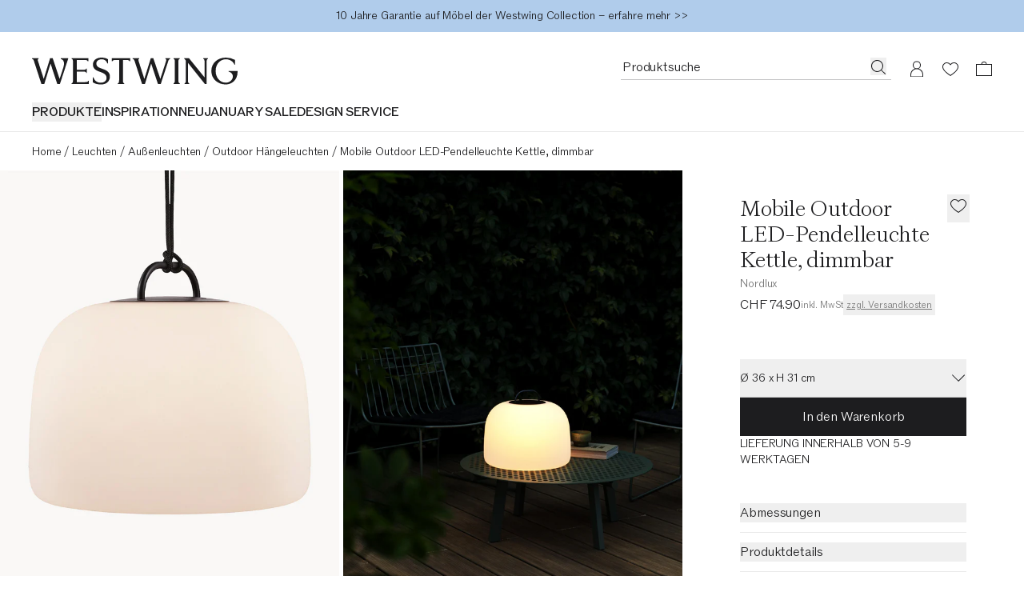

--- FILE ---
content_type: text/html
request_url: https://www.westwing.ch/mobile-dimmbare-led-aussenleuchte-kettle-157259.html
body_size: 72635
content:
<!DOCTYPE html><html lang="DE-CH"><head><meta charSet="utf-8"/><link rel="icon" type="image/png" href="https://www.westwing.ch/favicon-16x16.png" sizes="16x16"/><link rel="icon" type="image/png" href="https://www.westwing.ch/favicon-32x32.png" sizes="32x32"/><link rel="icon" type="image/png" href="https://www.westwing.ch/favicon-96x96.png" sizes="96x96"/><link rel="icon" type="image/png" href="https://www.westwing.ch/favicon-128x128.png" sizes="128x128"/><link rel="icon" type="image/png" href="https://www.westwing.ch/favicon-196x196.png" sizes="196x196"/><link rel="icon" type="image/svg+xml" href="https://www.westwing.ch/favicon.svg"/><link rel="shortcut icon" href="https://www.westwing.ch/favicon.ico"/><link rel="apple-touch-icon" sizes="180x180" href="https://www.westwing.ch/apple-touch-icon.png"/><meta name="application-name" content="Westwing"/><meta name="apple-mobile-web-app-title" content="Westwing"/><meta name="viewport" content="width=device-width,initial-scale=1"/><title>Mobile Outdoor LED-Pendelleuchte Kettle, dimmbar | Westwing</title><meta property="og:title" content="Mobile Outdoor LED-Pendelleuchte Kettle, dimmbar | Westwing"/><meta property="twitter:title" content="Mobile Outdoor LED-Pendelleuchte Kettle, dimmbar | Westwing"/><meta name="description" content="Mobile Outdoor LED-Pendelleuchte Kettle, dimmbar für ein schönes Zuhause online kaufen ✓Top-Qualität ✓30-Tage Rückgabe ▷Westwing"/><meta property="og:description" content="Mobile Outdoor LED-Pendelleuchte Kettle, dimmbar für ein schönes Zuhause online kaufen ✓Top-Qualität ✓30-Tage Rückgabe ▷Westwing"/><meta property="twitter:description" content="Mobile Outdoor LED-Pendelleuchte Kettle, dimmbar für ein schönes Zuhause online kaufen ✓Top-Qualität ✓30-Tage Rückgabe ▷Westwing"/><meta property="og:image:url" content="https://cdn.shopify.com/s/files/1/0613/3107/9307/files/DEQ23NOR48631-201888_792ba16618bfef5a8683fc68ade85df8_dtl_1.jpg?v=1751720067"/><meta property="og:image:secure_url" content="https://cdn.shopify.com/s/files/1/0613/3107/9307/files/DEQ23NOR48631-201888_792ba16618bfef5a8683fc68ade85df8_dtl_1.jpg?v=1751720067"/><meta property="og:image:type" content="image/jpeg"/><meta property="og:image:width" content="3000"/><meta property="og:image:height" content="4000"/><meta name="robots" content="index,follow"/><link rel="canonical" href="https://www.westwing.ch/mobile-dimmbare-led-aussenleuchte-kettle-157259.html"/><meta property="og:url" content="https://www.westwing.ch/mobile-dimmbare-led-aussenleuchte-kettle-157259.html"/><link rel="alternate" hrefLang="cs" href="https://www.westwing.cz/prenosne-stmivatelne-exterierove-led-svitidlo-kettle-157259.html"/><link rel="alternate" hrefLang="da" href="https://www.westwing.dk/mobil-udendors-led-pendellampe-kettle-daempbar-da-23nor48631.html"/><link rel="alternate" hrefLang="de-AT" href="https://www.westwing.at/mobile-dimmbare-led-aussenleuchte-kettle-157259.html"/><link rel="alternate" hrefLang="de-CH" href="https://www.westwing.ch/mobile-dimmbare-led-aussenleuchte-kettle-157259.html"/><link rel="alternate" hrefLang="de-DE" href="https://www.westwing.de/mobile-dimmbare-led-aussenleuchte-kettle-157259.html"/><link rel="alternate" hrefLang="el" href="https://www.westwing.gr/forito-led-fotistiko-exoterikoy-horoy-kettle-me-rythmizomeni-entasi-fotos-el-23nor48631.html"/><link rel="alternate" hrefLang="es" href="https://www.westwing.es/lampara-para-exterior-led-regulable-kettle-portatil-157259.html"/><link rel="alternate" hrefLang="fi" href="https://www.westwing.fi/kannettava-himmentyva-ulko-led-riippuvalaisin-kettle-fi-23nor48631.html"/><link rel="alternate" hrefLang="fr-BE" href="https://www.westwing.be/fr/lampe-dexterieur-led-mobile-a-intensite-variable-kettle-157259.html"/><link rel="alternate" hrefLang="fr-FR" href="https://www.westwing.fr/lampe-dexterieur-led-mobile-a-intensite-variable-kettle-157259.html"/><link rel="alternate" hrefLang="fr-LU" href="https://www.westwing.lu/lampe-dexterieur-led-mobile-a-intensite-variable-kettle-157259.html"/><link rel="alternate" hrefLang="hr" href="https://www.westwing.hr/prijenosna-vanjska-led-viseca-svjetiljka-kettle-prigusiva-hr-23nor48631.html"/><link rel="alternate" hrefLang="hu" href="https://www.westwing.hu/kettle-hordozhato-kulteri-led-fuggolampa-szabalyozhato-fenyereju-hu-23nor48631.html"/><link rel="alternate" hrefLang="it" href="https://www.westwing.it/lampada-portatile-luce-regolabile-per-esterni-a-led-kettle-157259.html"/><link rel="alternate" hrefLang="nl-BE" href="https://www.westwing.be/mobiele-dimbare-outdoor-led-lamp-kettle-157259.html"/><link rel="alternate" hrefLang="nl-NL" href="https://www.westwing.nl/mobiele-dimbare-outdoor-led-lamp-kettle-157259.html"/><link rel="alternate" hrefLang="no" href="https://www.westwing.no/baerbar-utendors-led-pendellampe-kettle-dimbar-no-23nor48631.html"/><link rel="alternate" hrefLang="pl" href="https://www.westwing.pl/zewnetrzna-lampa-wiszaca-led-z-funkcja-przyciemniania-kettle-157259.html"/><link rel="alternate" hrefLang="pt" href="https://www.westwing.pt/candeeiro-suspenso-led-portatil-para-exterior-regulavel-kettle-pt-23nor48631.html"/><link rel="alternate" hrefLang="ro" href="https://www.westwing.ro/lampa-suspendata-led-pentru-exterior-cu-intensitate-reglabila-mobile-dimmable-outdoor-led-pendant-lamp-kettle-ro-23nor48631.html"/><link rel="alternate" hrefLang="sk" href="https://www.westwing.sk/prenosna-stmievatelna-led-lampa-do-exterieru-kettle-157259.html"/><link rel="alternate" hrefLang="sl" href="https://www.westwing.si/prenosna-zunanja-led-viseca-svetilka-kettle-zatemnljiva-sl-23nor48631.html"/><link rel="alternate" hrefLang="sv" href="https://www.westwing.se/barbar-utomhus-led-pendellampa-kettle-dimbar-sv-23nor48631.html"/><script type="application/ld+json">{"@context":"https://schema.org","@graph":[{"@type":"WebPage","name":"Mobile Outdoor LED-Pendelleuchte Kettle, dimmbar","url":"https://www.westwing.ch/mobile-dimmbare-led-aussenleuchte-kettle-157259.html","breadcrumb":{"@type":"BreadcrumbList","itemListElement":[{"@type":"ListItem","position":1,"name":"Products","item":"https://www.westwing.ch/products"},{"@type":"ListItem","position":2,"name":"Mobile Outdoor LED-Pendelleuchte Kettle, dimmbar"}]}},{"@context":"https://schema.org","@type":"ProductGroup","url":"https://www.westwing.ch/mobile-dimmbare-led-aussenleuchte-kettle-157259.html","brand":{"@type":"Brand","name":"Nordlux"},"image":["https://cdn.shopify.com/s/files/1/0613/3107/9307/files/DEQ23NOR48631-201888_792ba16618bfef5a8683fc68ade85df8_dtl_1.jpg?v=1751720067"],"name":"Mobile Outdoor LED-Pendelleuchte Kettle, dimmbar","description":"Mobile Outdoor LED-Pendelleuchte Kettle, dimmbar für ein schönes Zuhause online kaufen ✓Top-Qualität ✓30-Tage Rückgabe ▷Westwing","hasVariant":[{"@type":"Product","aggregateRating":{"@type":"AggregateRating","ratingValue":0,"reviewCount":0},"brand":{"@type":"Brand","name":"Nordlux"},"offers":{"@type":"Offer","price":"74.9","priceCurrency":"CHF","availability":"https://schema.org/InStock"},"name":"Mobile Outdoor LED-Pendelleuchte Kettle, dimmbar – Ø 36 x H 31 cm – Cremeweiß, Schwarz","description":"Mobile Outdoor LED-Pendelleuchte Kettle, dimmbar für ein schönes Zuhause online kaufen ✓Top-Qualität ✓30-Tage Rückgabe ▷Westwing","image":["https://cdn.shopify.com/s/files/1/0613/3107/9307/files/DEQ23NOR48631-201888_792ba16618bfef5a8683fc68ade85df8_dtl_1.jpg?v=1751720067"],"sku":"DEQ23NOR48631","mpn":"DEQ23NOR48631-201888","availability":"https://schema.org/InStock","size":"Ø 36 x H 31 cm"},{"@type":"Product","aggregateRating":{"@type":"AggregateRating","ratingValue":0,"reviewCount":0},"brand":{"@type":"Brand","name":"Nordlux"},"offers":{"@type":"Offer","price":"105.0","priceCurrency":"CHF","availability":"https://schema.org/OutOfStock"},"name":"Mobile Outdoor LED-Pendelleuchte Kettle, dimmbar – Ø 22 x H 20 cm – Cremeweiß, Schwarz","description":"Mobile Outdoor LED-Pendelleuchte Kettle, dimmbar für ein schönes Zuhause online kaufen ✓Top-Qualität ✓30-Tage Rückgabe ▷Westwing","image":["https://cdn.shopify.com/s/files/1/0613/3107/9307/files/DEQ23NOR48631-203651_7826d15cb15cdf4c44b54dfdb113c024_dtl_1.jpg?v=1751720067"],"sku":"DEQ23NOR48631","mpn":"DEQ23NOR48631-203651","availability":"https://schema.org/OutOfStock","size":"Ø 22 x H 20 cm"}]}]}</script><link rel="stylesheet" href="https://cdn.shopify.com/oxygen-v2/29148/15816/32621/2862935/assets/tailwind-DNOFExT2.css" id="tailwindCss"/><link rel="dns-prefetch" href="https://www.googletagmanager.com"/><link rel="dns-prefetch" href="https://www.google.com"/><link rel="dns-prefetch" href="https://www.google.de"/><link rel="dns-prefetch" href="https://connect.facebook.net"/><link rel="dns-prefetch" href="https://www.facebook.com"/><link rel="dns-prefetch" href="https://stats.g.doubleclick.net"/><link rel="dns-prefetch" href="https://bam.nr-data.net"/><link rel="preload" href="https://cdn.cookielaw.org/scripttemplates/otSDKStub.js" as="script"/><link rel="preconnect" href="https://cdn.cookielaw.org" crossorigin="anonymous"/><link rel="preconnect" href="https://form.jotform.com/" as="document"/><link rel="stylesheet" href="https://cdn.shopify.com/oxygen-v2/29148/15816/32621/2862935/assets/keen-slider.min-ax6IldU6.css"/><script type="text/javascript">!function(){var i="analytics",analytics=window[i]=window[i]||[];if(!analytics.initialize)if(analytics.invoked)window.console&&console.error&&console.error("Segment snippet included twice.");else{analytics.invoked=!0;analytics.methods=["trackSubmit","trackClick","trackLink","trackForm","pageview","identify","reset","group","track","ready","alias","debug","page","screen","once","off","on","addSourceMiddleware","addIntegrationMiddleware","setAnonymousId","addDestinationMiddleware","register"];analytics.factory=function(e){return function(){if(window[i].initialized)return window[i][e].apply(window[i],arguments);var n=Array.prototype.slice.call(arguments);if(["track","screen","alias","group","page","identify"].indexOf(e)>-1){var c=document.querySelector("link[rel='canonical']");n.push({__t:"bpc",c:c&&c.getAttribute("href")||void 0,p:location.pathname,u:location.href,s:location.search,t:document.title,r:document.referrer})}n.unshift(e);analytics.push(n);return analytics}};for(var n=0;n<analytics.methods.length;n++){var key=analytics.methods[n];analytics[key]=analytics.factory(key)}analytics.load=function(key,n){var t=document.createElement("script");t.type="text/javascript";t.async=!0;t.setAttribute("data-global-segment-analytics-key",i);t.src="https://t.westwing.ch/analytics.js/v1/" + key + "/analytics.min.js";var r=document.getElementsByTagName("script")[0];r.parentNode.insertBefore(t,r);analytics._loadOptions=n};analytics._writeKey="V5XzpM3pcWn8IchpgdrZSrkFRG9BLFaq";;analytics.SNIPPET_VERSION="5.2.0";


}}();</script><script src="https://cdn.shopify.com/shopifycloud/consent-tracking-api/v0.1/consent-tracking-api.js?shpxid=9817bcf0-4781-42F5-E089-382F6DF5D9A1" type="text/javascript" defer=""></script></head><body data-testid="page-body" lang="DE-CH"><div class="font-paragraph-1 flex min-h-screen flex-col bg-white text-raven-100 antialiased dark:bg-raven-100 dark:text-white"><style>
    :root {
      --header-bar: 40px;
      --preview-bar: 0px;
    }
  </style><div class="pointer-events-none absolute z-overlay flex w-full justify-center"><a href="#main" class="pointer-events-auto translate-y-[-150%] bg-white p-14 text-black shadow-[0px_5px_17px_0px_rgba(0,0,0,0.2)] transition-transform duration-300 ease-in-out focus:translate-y-0 ">Zum Hauptinhalt springen</a></div><div class="absolute top-0 size-1"></div><div class="flex"><div data-testid="header-bar-banner" class="layout-container font-paragraph-2 z-header flex min-h-40 flex-wrap bg-turquoise-medium lg:h-headerBarHeightDesktop text-raven-100" style="background:#b0cceb"><div class="grid flex-1"><a type="button" data-testid="header-bar-banner-slide" class="col-start-1 row-start-1 py-8 pointer-events-none opacity-0 animate-[hbbTwoSlides_10s_infinite] [animation-delay:-200ms]" href="https://www.westwing.ch/n/deals/"><div class="flex h-full items-center justify-center text-center"><p class="font-paragraph-2 lg:line-clamp-1">Der große JANUARY SALE mit bis zu -50% endet bald <span><br class="block lg:hidden"/><span data-testid="countdown-wrapper" class="uppercase font-paragraph-2"> <span class="font-paragraph-2-bold" data-testid="countdown">0<span data-testid="countdown-timer-suffix-regular" class="font-paragraph-2 font-light">T</span> <!-- -->1<span data-testid="countdown-timer-suffix-regular" class="font-paragraph-2 font-light">S</span> <!-- -->23<span data-testid="countdown-timer-suffix-regular" class="font-paragraph-2 font-light">M</span></span></span></span></p></div></a><a type="button" data-testid="header-bar-banner-slide" class="col-start-1 row-start-1 py-8 pointer-events-none opacity-0 animate-[hbbTwoSlides_10s_infinite] [animation-delay:4800ms]" href="https://www.westwing.ch/p/warranty/"><div class="flex h-full items-center justify-center text-center"><p class="font-paragraph-2 lg:line-clamp-1">10 Jahre Garantie auf Möbel der Westwing Collection – erfahre mehr &gt;&gt;</p></div></a></div></div></div><header class="sticky top-[calc(var(--preview-bar))] z-header snap-center lg:relative lg:top-0 bg-ivory text-raven-100 lg:bg-white dark:bg-raven-100 dark:text-white" data-testid="header" data-tooltip-rootid="desktopInspiration"><div class="flex h-headerMobile pl-20 pr-10 lg:h-headerDesktop lg:pl-40 lg:pr-29 lg:pt-32"><div class="flex flex-1 items-center lg:flex-col lg:items-start"><div class="h-18 lg:h-34"><a class="inline-block h-full [&amp;&gt;svg]:h-full [&amp;&gt;svg]:w-auto" aria-label="Westwing" data-discover="true" href="/"><svg xmlns="http://www.w3.org/2000/svg" width="280" height="37" fill="none" viewBox="0 0 280 37" data-testid="svg-logo" class="text-current"><path fill="currentColor" d="M233.2.84v.84c1.76.45 1.76 2.28 1.76 3.95v21.23L213.8.84h-6.93l2.67 3.2v26.93c0 1.67 0 3.5-1.83 4.03v.84h6.47V35c-1.83-.53-1.83-2.36-1.83-4.03V7.07l23.06 28.77h2.43V5.64c0-1.68 0-3.5 1.83-3.96V.84zm-51.58.84c1.75.45 1.14 2.28.69 3.95l-7.54 23.29-9.5-27.93V.84h-3.5L153 28.99l-7.53-23.36c-.46-1.67-1.14-3.5.6-3.95V.84h-8.97v.84c1.9.53 2.43 2.28 2.97 3.95l9.81 30.21h3.96l8.44-27.7 9.21 27.7h3.88l9.9-30.2c.45-1.68 1.06-3.43 2.96-3.96V.84h-6.62v.84ZM39.11.84v.84c6.62 2.13 4.41 9.2 2.97 13.7l-4.5 13.54L28.24.84h-3.58l-8.67 28.15L8.37 5.33c-.53-1.6-.99-3.27.6-3.65V.84H0v.84c1.98.53 2.36 1.9 2.97 3.95l9.81 30.21h3.96l8.52-27.7 9.13 27.7h3.65L49.23 1.6V.84H39.1Zm69.62 4.18h.84c.53-1.75 2.36-1.75 4.1-1.75h4.95v27.78c0 1.67 0 3.5-1.83 3.95v.84h8.9V35c-1.82-.45-1.82-2.28-1.82-3.95V3.27h5.02c1.68 0 3.5 0 4.04 1.75h.83V.76h-25.03zm90.7 26.03V5.25c0-1.52.15-3.12 1.82-3.57V.84h-8.52v.84c1.67.45 1.75 2.05 1.75 3.57v25.8c0 1.67 0 3.42-1.75 3.95v.84h8.52V35c-1.82-.53-1.82-2.28-1.82-3.95m68.3-12.9v.84c9.91 2.6 6.25 15.1-3.9 15.1-8.3 0-13.71-7.4-13.71-15.87 0-11.13 7.7-15.93 13.72-15.93 2.6 0 8.92.6 12.05 7.55h.6V3.13A26.54 26.54 0 0 0 263.91 0c-10.9 0-19.67 7.17-19.67 18.22 0 11.06 9.07 18.3 19.6 18.3 7.24 0 16.16-4.95 16.16-17.61v-.76zM72.43 33.33h-11.4v-14.3h8.9c1.6 0 3.42 0 4.03 1.82h.76v-6.01h-.76c-.61 1.75-2.44 1.75-4.04 1.75h-8.9V3.27h10.73c1.75 0 3.58 0 4.1 1.75h.85V.84H53.95v.84c1.82.45 1.82 2.28 1.82 3.95v25.34c0 1.67 0 3.5-1.82 4.03v.84h23.43v-4.26h-.84c-.53 1.75-2.35 1.75-4.1 1.75Zm24.13-17.77-3.66-1.37c-3.74-1.3-5.27-3.28-5.27-6.18 0-3.5 3.43-5.72 7.25-5.72 3.81 0 6.63 1.9 7.62 5.42l.08.22h.84V2.22C101.36 1 98.84 0 94.72 0c-6.55 0-11.74 3.28-11.74 9.54 0 4.27 2.67 7.32 7.7 9.14l3.82 1.38c4.95 1.83 7.01 4.2 7.01 7.62 0 4.12-3.43 6.48-7.93 6.48-4.11 0-8-1.9-9.76-6.94l-.07-.3h-.84v6.7c2.9 1.99 6.63 2.9 11.06 2.9 7.4 0 12.12-4.19 12.12-10.82s-5.5-8.7-9.53-10.14"></path></svg></a></div><nav class="hidden lg:block lg:pt-22" aria-label="Menu"><ul class="font-paragraph-1-bold flex max-h-37 flex-wrap items-start gap-24 overflow-hidden text-nowrap uppercase"><li class="hover:text-raven-50 cursor-default list-none hover:cursor-pointer" data-testid="header-navigation-products"><button type="button" class="uppercase">Produkte</button></li><li class="hover:text-raven-50 cursor-default list-none hover:cursor-pointer" data-testid="header-navigation-item-wrapper-0"><a class="flex" href="https://www.westwing.ch/campaign/">INSPIRATION</a></li><li class="hover:text-raven-50 cursor-default list-none hover:cursor-pointer" data-testid="header-navigation-item-wrapper-1"><a class="flex" href="https://www.westwing.ch/new-products/">NEU</a></li><li class="hover:text-raven-50 cursor-default list-none hover:cursor-pointer" data-testid="header-navigation-item-wrapper-2"><a class="flex" href="https://www.westwing.ch/n/deals/">JANUARY SALE</a></li><li class="hover:text-raven-50 cursor-default list-none hover:cursor-pointer" data-testid="header-navigation-item-wrapper-3"><a class="flex" href="https://www.westwing.ch/p/designservice/">DESIGN SERVICE</a></li></ul></nav></div><div class="flex items-center lg:items-start"><div class="flex lg:h-28 lg:gap-x-10"><div class="flex size-42 items-center justify-center max-[340px]:h-42 max-[340px]:w-36 lg:h-28 lg:w-auto lg:pr-11" data-testid="header-icon-search"><div class="lg:hidden"><button type="button" class="flex" aria-label="Suche öffnen"><svg xmlns="http://www.w3.org/2000/svg" width="20" height="20" fill="none" viewBox="0 0 20 20" class="text-current"><path fill="currentColor" fill-rule="evenodd" d="M13.4 14.1a7.5 7.5 0 1 1 .7-.7l5 4.9-.8.7zM15 8.5a6.5 6.5 0 1 1-13 0 6.5 6.5 0 0 1 13 0" clip-rule="evenodd"></path></svg></button></div><div class="hidden lg:block"><div class="relative w-[338px]"><form method="get" action="/all-products/" data-discover="true"><div class="font-paragraph-1 flex border-b [&amp;:not(:focus-within)]:hover:opacity-50 border-b-raven-25 flex-row h-28 gap-x-10 pl-2 pr-6 group-[.scrolled]:border-raven-25"><input name="q" autoComplete="off" class="peer h-24 w-full rounded-none bg-transparent outline-none placeholder:text-current" aria-hidden="true" tabindex="-1" data-testid="search-bar-input" placeholder="Produktsuche" type="text"/><label class="hidden">Produktsuche</label><button aria-label="Produktsuche" type="button" class="h-22 pt-2 hidden peer-placeholder-shown:block" data-testid="search-bar-submit" data-search-submit="true"><svg xmlns="http://www.w3.org/2000/svg" width="20" height="20" fill="none" viewBox="0 0 20 20" class="text-current"><path fill="currentColor" fill-rule="evenodd" d="M13.4 14.1a7.5 7.5 0 1 1 .7-.7l5 4.9-.8.7zM15 8.5a6.5 6.5 0 1 1-13 0 6.5 6.5 0 0 1 13 0" clip-rule="evenodd"></path></svg></button><button class="h-22 pt-2 peer-placeholder-shown:hidden" data-testid="search-bar-reset" data-search-reset="true" type="reset" aria-label="Eingabe löschen"><svg xmlns="http://www.w3.org/2000/svg" width="20" height="20" fill="none" viewBox="0 0 20 20" class="text-current"><path fill="currentColor" fill-rule="evenodd" d="m6.425 3-5.18 6.904L6.432 17H19V3zm-.5 15L0 9.897 5.925 2H20v16z" clip-rule="evenodd"></path><path fill="currentColor" fill-rule="evenodd" d="M8.683 6.5 8 7.183 10.817 10 8 12.817l.683.683 2.817-2.817 2.817 2.817.683-.683L12.183 10 15 7.183l-.683-.683L11.5 9.317z" clip-rule="evenodd"></path></svg></button></div></form></div><span hidden="" style="position:fixed;top:1px;left:1px;width:1px;height:0;padding:0;margin:-1px;overflow:hidden;clip:rect(0, 0, 0, 0);white-space:nowrap;border-width:0;display:none"></span></div></div><a aria-label="Mein Konto" data-testid="header-icon-account" class="size-42 items-center justify-center hover:opacity-50 max-[340px]:h-42 max-[340px]:w-36 lg:h-28 hidden lg:flex" data-discover="true" href="/customer/account/"><div class="size-20"><svg xmlns="http://www.w3.org/2000/svg" width="20" height="20" fill="none" viewBox="0 0 20 20" class="text-current"><path fill="currentColor" fill-rule="evenodd" d="M10 .423a5 5 0 0 1 2.424 9.374 8 8 0 0 1 5.572 7.376l.004.25v3H2v-3c0-3.574 2.343-6.6 5.577-7.627A5 5 0 0 1 10 .422m0 10c-4.472 0-7 3.694-7 7.003v1.997h14v-1.997c0-3.317-2.528-7.003-7-7.003m0-9a4 4 0 1 0 0 8 4 4 0 0 0 0-8" clip-rule="evenodd"></path></svg></div></a><a aria-label="Wunschzettel (0 Artikel)" data-testid="header-icon-wishlist" class="size-42 items-center justify-center hover:opacity-50 max-[340px]:h-42 max-[340px]:w-36 lg:h-28 flex" data-discover="true" href="/customer/account/wishlist/"><div class="size-20"><div class="relative inline-block"><div class=""><svg xmlns="http://www.w3.org/2000/svg" width="20" height="20" fill="none" viewBox="0 0 20 20" class="text-current"><path fill="currentColor" fill-rule="evenodd" d="M0 7.5c0 3.3 3 7 10 11.5 7-4.6 10-8.2 10-11.5C20 4 17 2 14.5 2A6 6 0 0 0 10 4a6 6 0 0 0-4.5-2C3 2 0 4 0 7.5m1 0c0 3.3 3.4 6.5 9 10.3 5.6-3.8 9-7 9-10.3C19 4.9 16.7 3 14.5 3c-2 0-3.4 1.3-4.5 2.6C9 4.3 7.6 3 5.5 3 3.3 3 1 5 1 7.5" clip-rule="evenodd"></path></svg></div></div></div></a><a aria-label="Warenkorb (0 Artikel)" data-testid="header-icon-cart" class="size-42 items-center justify-center hover:opacity-50 max-[340px]:h-42 max-[340px]:w-36 lg:h-28 flex" data-discover="true" href="/cart/"><div class="size-20"><svg xmlns="http://www.w3.org/2000/svg" width="20" height="20" fill="none" viewBox="0 0 20 20" data-testid="header-icon-cart-svg" class="text-current"><path fill="currentColor" fill-rule="evenodd" d="M10.012 1a3.5 3.5 0 0 1 3.466 3.038l6.513.001L20 19H.012L0 4.039h6.547A3.5 3.5 0 0 1 10.012 1m8.978 4.036H1V18h17.99zM7.43 4.039a2.62 2.62 0 0 1 2.581-2.164c1.291 0 2.364.934 2.582 2.164z" clip-rule="evenodd"></path></svg></div></a><button type="button" aria-label="Menü öffnen" data-testid="header-icon-burger" class="size-42 items-center justify-center hover:opacity-50 max-[340px]:h-42 max-[340px]:w-36 lg:h-28 flex lg:hidden"><div class="size-20"><svg xmlns="http://www.w3.org/2000/svg" width="20" height="20" fill="none" viewBox="0 0 20 20" class="text-current"><path fill="currentColor" d="M0 3h20v1H0zM0 9.5h20v1H0zM20 16H0v1h20z"></path></svg></div></button><span hidden="" style="position:fixed;top:1px;left:1px;width:1px;height:0;padding:0;margin:-1px;overflow:hidden;clip:rect(0, 0, 0, 0);white-space:nowrap;border-width:0;display:none"></span></div></div></div><div data-testid="toasts_wrapper" class="inset-x-0 z-toast absolute top-full"></div><span hidden="" style="position:fixed;top:1px;left:1px;width:1px;height:0;padding:0;margin:-1px;overflow:hidden;clip:rect(0, 0, 0, 0);white-space:nowrap;border-width:0;display:none"></span></header><hr class="border-t-raven-10 dark:border-t-raven-75 hidden lg:block"/><main class="grow" id="main"><div data-testid="accessibility-widget" class="group fixed bottom-sidePaddingMobile left-0 z-floatingButton flex-col-reverse items-center bg-white text-raven-100 shadow-[0px_5px_17px_0px_rgba(0,0,0,0.2)] lg:bottom-sidePaddingDesktop hidden"><button data-testid="accessibility-widget-open" aria-label="Barrierefreiheits-Widget öffnen" class="bg-white flex size-40 items-center justify-center lg:size-48 z-[2]" id="eyeAble_customToolOpenerID"><svg xmlns="http://www.w3.org/2000/svg" width="20" height="20" fill="none" viewBox="0 0 20 20" class="text-current"><path fill="currentColor" d="m17.452 6.479.013-1.06a.805.805 0 0 0-1.017-.785l-4.01 1.1a10.06 10.06 0 0 1-5.328 0l-4.01-1.1a.805.805 0 0 0-1.017.785l.013 1.059c.005.471.338.875.799.972l3.765.79a.87.87 0 0 1 .692.85c0 .702-.085 1.4-.253 2.082l-1.868 7.582A1.006 1.006 0 0 0 6.208 20h1.109c.485 0 .902-.347.99-.824l1.17-6.388c.061-.33.534-.33.594 0l1.171 6.387c.088.478.504.825.99.825h1.127c.653 0 1.133-.612.977-1.245l-1.863-7.597a8.8 8.8 0 0 1-.255-2.053.88.88 0 0 1 .702-.87l3.733-.785c.461-.097.793-.5.799-.971"></path><path fill="currentColor" d="M12.193 2.419a2.419 2.419 0 1 1-4.838 0 2.419 2.419 0 0 1 4.838 0"></path></svg></button><div class="z-[1] flex flex-col items-center transition-[margin] duration-200 ease-in-out lg:-mb-48 focus-within:lg:mb-0 group-hover:lg:mb-0"><button data-testid="accessibility-widget-close" aria-label="Barrierefreiheits-Widget schließen" class="bg-white flex size-40 items-center justify-center lg:size-48"><svg xmlns="http://www.w3.org/2000/svg" width="20" height="20" fill="currentColor" viewBox="0 0 20 20" class="text-current"><path d="m17.4 16.7-.7.7-6.7-6.7-6.7 6.7-.7-.7L9.3 10 2.6 3.3l.7-.7L10 9.3l6.7-6.7.7.7-6.7 6.7z"></path></svg></button><div class="h-1 w-28 bg-raven-25"></div></div></div><div><div class="hidden lg:block lg:px-40 lg:py-12"><nav aria-label="Breadcrumbs" data-testid="breadcrumb-nav"><ol class="font-paragraph-2 flex whitespace-nowrap"><li class="flex" data-testid="breadcrumb-list-item"><a class="pt-3 pb-1" data-discover="true" href="/">Home</a><span aria-hidden="true" class="pt-3 pb-1 px-4">/</span></li><li class="flex" data-testid="breadcrumb-list-item"><a class="pt-3 pb-1" data-discover="true" href="/leuchten/">Leuchten</a><span aria-hidden="true" class="pt-3 pb-1 px-4">/</span></li><li class="flex" data-testid="breadcrumb-list-item"><a class="pt-3 pb-1" data-discover="true" href="/aussenleuchten/">Außenleuchten</a><span aria-hidden="true" class="pt-3 pb-1 px-4">/</span></li><li class="flex" data-testid="breadcrumb-list-item"><a class="pt-3 pb-1" data-discover="true" href="/outdoor-haengelampen/">Outdoor Hängeleuchten</a><span aria-hidden="true" class="pt-3 pb-1 px-4">/</span></li><li class="flex" data-testid="breadcrumb-list-item"><span aria-current="page" class="pt-3 pb-1">Mobile Outdoor LED-Pendelleuchte Kettle, dimmbar</span></li></ol></nav></div><div class="pb-32 lg:grid lg:grid-cols-3 lg:pb-60"><div class="col-span-2"><div class="hidden lg:block" data-testid="desktop-product-gallery"><span hidden="" style="position:fixed;top:1px;left:1px;width:1px;height:0;padding:0;margin:-1px;overflow:hidden;clip:rect(0, 0, 0, 0);white-space:nowrap;border-width:0;display:none"></span><div class="grid grid-cols-6 gap-5 cursor-pointer"><div class="col-span-3 bg-ivory" data-testid="product-gallery-item"><img alt="Galeriebild 1 - Mobile Outdoor LED-Pendelleuchte Kettle, dimmbar" decoding="async" height="560" loading="eager" sizes="(min-width: 1024px) 33vw,1px" src="https://cdn.shopify.com/s/files/1/0613/3107/9307/files/DEQ23NOR48631-201888_792ba16618bfef5a8683fc68ade85df8_dtl_1.jpg?v=1751720067&amp;width=420&amp;height=560&amp;crop=center" srcSet="https://cdn.shopify.com/s/files/1/0613/3107/9307/files/DEQ23NOR48631-201888_792ba16618bfef5a8683fc68ade85df8_dtl_1.jpg?v=1751720067&amp;width=420&amp;height=560&amp;crop=center 420w, https://cdn.shopify.com/s/files/1/0613/3107/9307/files/DEQ23NOR48631-201888_792ba16618bfef5a8683fc68ade85df8_dtl_1.jpg?v=1751720067&amp;width=660&amp;height=880&amp;crop=center 660w, https://cdn.shopify.com/s/files/1/0613/3107/9307/files/DEQ23NOR48631-201888_792ba16618bfef5a8683fc68ade85df8_dtl_1.jpg?v=1751720067&amp;width=900&amp;height=1200&amp;crop=center 900w, https://cdn.shopify.com/s/files/1/0613/3107/9307/files/DEQ23NOR48631-201888_792ba16618bfef5a8683fc68ade85df8_dtl_1.jpg?v=1751720067&amp;width=1140&amp;height=1520&amp;crop=center 1140w" width="420" class="object-cover" style="width:100%;aspect-ratio:3/4;cursor:url(/ZoomInCursor.svg), auto" data-testid="product-gallery-image" fetchpriority="high"/></div><div class="col-span-3 bg-ivory" data-testid="product-gallery-item"><img alt="Galeriebild 2 - Mobile Outdoor LED-Pendelleuchte Kettle, dimmbar" decoding="async" height="560" loading="eager" sizes="(min-width: 1024px) 33vw,1px" src="https://cdn.shopify.com/s/files/1/0613/3107/9307/files/DEQ23NOR48631-201888_742fcf1dfd727313865a28dec972e613_mod_2.jpg?v=1751720067&amp;width=420&amp;height=560&amp;crop=center" srcSet="https://cdn.shopify.com/s/files/1/0613/3107/9307/files/DEQ23NOR48631-201888_742fcf1dfd727313865a28dec972e613_mod_2.jpg?v=1751720067&amp;width=420&amp;height=560&amp;crop=center 420w, https://cdn.shopify.com/s/files/1/0613/3107/9307/files/DEQ23NOR48631-201888_742fcf1dfd727313865a28dec972e613_mod_2.jpg?v=1751720067&amp;width=660&amp;height=880&amp;crop=center 660w, https://cdn.shopify.com/s/files/1/0613/3107/9307/files/DEQ23NOR48631-201888_742fcf1dfd727313865a28dec972e613_mod_2.jpg?v=1751720067&amp;width=900&amp;height=1200&amp;crop=center 900w, https://cdn.shopify.com/s/files/1/0613/3107/9307/files/DEQ23NOR48631-201888_742fcf1dfd727313865a28dec972e613_mod_2.jpg?v=1751720067&amp;width=1140&amp;height=1520&amp;crop=center 1140w" width="420" class="object-cover" style="width:100%;aspect-ratio:3/4;cursor:url(/ZoomInCursor.svg), auto" data-testid="product-gallery-image" fetchpriority="high"/></div><div class="col-span-3 bg-ivory" data-testid="product-gallery-item"><img alt="Galeriebild 3 - Mobile Outdoor LED-Pendelleuchte Kettle, dimmbar" decoding="async" height="560" loading="lazy" sizes="(min-width: 1024px) 33vw,1px" src="https://cdn.shopify.com/s/files/1/0613/3107/9307/files/DEQ23NOR48631-201888_68efd093917f8da878660c75c234e09d_dtl_3.jpg?v=1751721561&amp;width=420&amp;height=560&amp;crop=center" srcSet="https://cdn.shopify.com/s/files/1/0613/3107/9307/files/DEQ23NOR48631-201888_68efd093917f8da878660c75c234e09d_dtl_3.jpg?v=1751721561&amp;width=420&amp;height=560&amp;crop=center 420w, https://cdn.shopify.com/s/files/1/0613/3107/9307/files/DEQ23NOR48631-201888_68efd093917f8da878660c75c234e09d_dtl_3.jpg?v=1751721561&amp;width=660&amp;height=880&amp;crop=center 660w, https://cdn.shopify.com/s/files/1/0613/3107/9307/files/DEQ23NOR48631-201888_68efd093917f8da878660c75c234e09d_dtl_3.jpg?v=1751721561&amp;width=900&amp;height=1200&amp;crop=center 900w, https://cdn.shopify.com/s/files/1/0613/3107/9307/files/DEQ23NOR48631-201888_68efd093917f8da878660c75c234e09d_dtl_3.jpg?v=1751721561&amp;width=1140&amp;height=1520&amp;crop=center 1140w" width="420" class="object-cover" style="width:100%;aspect-ratio:3/4;cursor:url(/ZoomInCursor.svg), auto" data-testid="product-gallery-image" fetchpriority="auto"/></div><div class="col-span-3 bg-ivory" data-testid="product-gallery-item"><img alt="Galeriebild 4 - Mobile Outdoor LED-Pendelleuchte Kettle, dimmbar" decoding="async" height="560" loading="lazy" sizes="(min-width: 1024px) 33vw,1px" src="https://cdn.shopify.com/s/files/1/0613/3107/9307/files/DEQ23NOR48631-201888_c784150a7ae61cd906ca193cab56c359_dtl_4.jpg?v=1751718862&amp;width=420&amp;height=560&amp;crop=center" srcSet="https://cdn.shopify.com/s/files/1/0613/3107/9307/files/DEQ23NOR48631-201888_c784150a7ae61cd906ca193cab56c359_dtl_4.jpg?v=1751718862&amp;width=420&amp;height=560&amp;crop=center 420w, https://cdn.shopify.com/s/files/1/0613/3107/9307/files/DEQ23NOR48631-201888_c784150a7ae61cd906ca193cab56c359_dtl_4.jpg?v=1751718862&amp;width=660&amp;height=880&amp;crop=center 660w, https://cdn.shopify.com/s/files/1/0613/3107/9307/files/DEQ23NOR48631-201888_c784150a7ae61cd906ca193cab56c359_dtl_4.jpg?v=1751718862&amp;width=900&amp;height=1200&amp;crop=center 900w, https://cdn.shopify.com/s/files/1/0613/3107/9307/files/DEQ23NOR48631-201888_c784150a7ae61cd906ca193cab56c359_dtl_4.jpg?v=1751718862&amp;width=1140&amp;height=1520&amp;crop=center 1140w" width="420" class="object-cover" style="width:100%;aspect-ratio:3/4;cursor:url(/ZoomInCursor.svg), auto" data-testid="product-gallery-image" fetchpriority="auto"/></div></div><div class="w-[min(100%,335px)] mx-auto py-20"><button class="font-paragraph-1 group relative block size-full px-20 py-11 text-center transition-colors active:enabled:font-bold border hover:text-raven-50 dark:hover:text-raven-25 text-raven-100 disabled:text-raven-25 dark:text-white dark:disabled:text-raven-50"><div class="flex items-center justify-center gap-12"><div>Mehr anzeigen</div></div></button></div></div><div class="lg:hidden"><div class="relative" data-testid="mobile-product-gallery" data-header-scroll-anchor="ivoryMobile"><span hidden="" style="position:fixed;top:1px;left:1px;width:1px;height:0;padding:0;margin:-1px;overflow:hidden;clip:rect(0, 0, 0, 0);white-space:nowrap;border-width:0;display:none"></span><div class="keen-slider flex overflow-x-auto"><div class="keen-slider__slide aspect-vertical w-screen shrink-0 bg-ivory" data-testid="product-gallery-item"><img alt="Galeriebild 1 - Mobile Outdoor LED-Pendelleuchte Kettle, dimmbar" decoding="async" height="560" loading="eager" sizes="(min-width: 1024px) 1px,100vw" src="https://cdn.shopify.com/s/files/1/0613/3107/9307/files/DEQ23NOR48631-201888_792ba16618bfef5a8683fc68ade85df8_dtl_1.jpg?v=1751720067&amp;width=420&amp;height=560&amp;crop=center" srcSet="https://cdn.shopify.com/s/files/1/0613/3107/9307/files/DEQ23NOR48631-201888_792ba16618bfef5a8683fc68ade85df8_dtl_1.jpg?v=1751720067&amp;width=420&amp;height=560&amp;crop=center 420w, https://cdn.shopify.com/s/files/1/0613/3107/9307/files/DEQ23NOR48631-201888_792ba16618bfef5a8683fc68ade85df8_dtl_1.jpg?v=1751720067&amp;width=660&amp;height=880&amp;crop=center 660w, https://cdn.shopify.com/s/files/1/0613/3107/9307/files/DEQ23NOR48631-201888_792ba16618bfef5a8683fc68ade85df8_dtl_1.jpg?v=1751720067&amp;width=900&amp;height=1200&amp;crop=center 900w, https://cdn.shopify.com/s/files/1/0613/3107/9307/files/DEQ23NOR48631-201888_792ba16618bfef5a8683fc68ade85df8_dtl_1.jpg?v=1751720067&amp;width=1140&amp;height=1520&amp;crop=center 1140w" width="420" fetchpriority="high" style="width:100%;aspect-ratio:3/4"/></div><div class="keen-slider__slide aspect-vertical w-screen shrink-0 bg-ivory" data-testid="product-gallery-item"><img alt="Galeriebild 2 - Mobile Outdoor LED-Pendelleuchte Kettle, dimmbar" decoding="async" height="560" loading="eager" sizes="(min-width: 1024px) 1px,100vw" src="https://cdn.shopify.com/s/files/1/0613/3107/9307/files/DEQ23NOR48631-201888_742fcf1dfd727313865a28dec972e613_mod_2.jpg?v=1751720067&amp;width=420&amp;height=560&amp;crop=center" srcSet="https://cdn.shopify.com/s/files/1/0613/3107/9307/files/DEQ23NOR48631-201888_742fcf1dfd727313865a28dec972e613_mod_2.jpg?v=1751720067&amp;width=420&amp;height=560&amp;crop=center 420w, https://cdn.shopify.com/s/files/1/0613/3107/9307/files/DEQ23NOR48631-201888_742fcf1dfd727313865a28dec972e613_mod_2.jpg?v=1751720067&amp;width=660&amp;height=880&amp;crop=center 660w, https://cdn.shopify.com/s/files/1/0613/3107/9307/files/DEQ23NOR48631-201888_742fcf1dfd727313865a28dec972e613_mod_2.jpg?v=1751720067&amp;width=900&amp;height=1200&amp;crop=center 900w, https://cdn.shopify.com/s/files/1/0613/3107/9307/files/DEQ23NOR48631-201888_742fcf1dfd727313865a28dec972e613_mod_2.jpg?v=1751720067&amp;width=1140&amp;height=1520&amp;crop=center 1140w" width="420" fetchpriority="auto" style="width:100%;aspect-ratio:3/4"/></div><div class="keen-slider__slide aspect-vertical w-screen shrink-0 bg-ivory" data-testid="product-gallery-item"><img alt="Galeriebild 3 - Mobile Outdoor LED-Pendelleuchte Kettle, dimmbar" decoding="async" height="560" loading="lazy" sizes="(min-width: 1024px) 1px,100vw" src="https://cdn.shopify.com/s/files/1/0613/3107/9307/files/DEQ23NOR48631-201888_68efd093917f8da878660c75c234e09d_dtl_3.jpg?v=1751721561&amp;width=420&amp;height=560&amp;crop=center" srcSet="https://cdn.shopify.com/s/files/1/0613/3107/9307/files/DEQ23NOR48631-201888_68efd093917f8da878660c75c234e09d_dtl_3.jpg?v=1751721561&amp;width=420&amp;height=560&amp;crop=center 420w, https://cdn.shopify.com/s/files/1/0613/3107/9307/files/DEQ23NOR48631-201888_68efd093917f8da878660c75c234e09d_dtl_3.jpg?v=1751721561&amp;width=660&amp;height=880&amp;crop=center 660w, https://cdn.shopify.com/s/files/1/0613/3107/9307/files/DEQ23NOR48631-201888_68efd093917f8da878660c75c234e09d_dtl_3.jpg?v=1751721561&amp;width=900&amp;height=1200&amp;crop=center 900w, https://cdn.shopify.com/s/files/1/0613/3107/9307/files/DEQ23NOR48631-201888_68efd093917f8da878660c75c234e09d_dtl_3.jpg?v=1751721561&amp;width=1140&amp;height=1520&amp;crop=center 1140w" width="420" fetchpriority="auto" style="width:100%;aspect-ratio:3/4"/></div><div class="keen-slider__slide aspect-vertical w-screen shrink-0 bg-ivory" data-testid="product-gallery-item"><img alt="Galeriebild 4 - Mobile Outdoor LED-Pendelleuchte Kettle, dimmbar" decoding="async" height="560" loading="lazy" sizes="(min-width: 1024px) 1px,100vw" src="https://cdn.shopify.com/s/files/1/0613/3107/9307/files/DEQ23NOR48631-201888_c784150a7ae61cd906ca193cab56c359_dtl_4.jpg?v=1751718862&amp;width=420&amp;height=560&amp;crop=center" srcSet="https://cdn.shopify.com/s/files/1/0613/3107/9307/files/DEQ23NOR48631-201888_c784150a7ae61cd906ca193cab56c359_dtl_4.jpg?v=1751718862&amp;width=420&amp;height=560&amp;crop=center 420w, https://cdn.shopify.com/s/files/1/0613/3107/9307/files/DEQ23NOR48631-201888_c784150a7ae61cd906ca193cab56c359_dtl_4.jpg?v=1751718862&amp;width=660&amp;height=880&amp;crop=center 660w, https://cdn.shopify.com/s/files/1/0613/3107/9307/files/DEQ23NOR48631-201888_c784150a7ae61cd906ca193cab56c359_dtl_4.jpg?v=1751718862&amp;width=900&amp;height=1200&amp;crop=center 900w, https://cdn.shopify.com/s/files/1/0613/3107/9307/files/DEQ23NOR48631-201888_c784150a7ae61cd906ca193cab56c359_dtl_4.jpg?v=1751718862&amp;width=1140&amp;height=1520&amp;crop=center 1140w" width="420" fetchpriority="auto" style="width:100%;aspect-ratio:3/4"/></div><div class="keen-slider__slide aspect-vertical w-screen shrink-0 bg-ivory" data-testid="product-gallery-item"><img alt="Galeriebild 5 - Mobile Outdoor LED-Pendelleuchte Kettle, dimmbar" decoding="async" height="560" loading="lazy" sizes="(min-width: 1024px) 1px,100vw" src="https://cdn.shopify.com/s/files/1/0613/3107/9307/files/DEQ23NOR48631-201888_79ceefcc2b3fb3734632541f7c94afad_dtl_5.jpg?v=1751718863&amp;width=420&amp;height=560&amp;crop=center" srcSet="https://cdn.shopify.com/s/files/1/0613/3107/9307/files/DEQ23NOR48631-201888_79ceefcc2b3fb3734632541f7c94afad_dtl_5.jpg?v=1751718863&amp;width=420&amp;height=560&amp;crop=center 420w, https://cdn.shopify.com/s/files/1/0613/3107/9307/files/DEQ23NOR48631-201888_79ceefcc2b3fb3734632541f7c94afad_dtl_5.jpg?v=1751718863&amp;width=660&amp;height=880&amp;crop=center 660w, https://cdn.shopify.com/s/files/1/0613/3107/9307/files/DEQ23NOR48631-201888_79ceefcc2b3fb3734632541f7c94afad_dtl_5.jpg?v=1751718863&amp;width=900&amp;height=1200&amp;crop=center 900w, https://cdn.shopify.com/s/files/1/0613/3107/9307/files/DEQ23NOR48631-201888_79ceefcc2b3fb3734632541f7c94afad_dtl_5.jpg?v=1751718863&amp;width=1140&amp;height=1520&amp;crop=center 1140w" width="420" fetchpriority="auto" style="width:100%;aspect-ratio:3/4"/></div><div class="keen-slider__slide aspect-vertical w-screen shrink-0 bg-ivory" data-testid="product-gallery-item"><img alt="Galeriebild 6 - Mobile Outdoor LED-Pendelleuchte Kettle, dimmbar" decoding="async" height="560" loading="lazy" sizes="(min-width: 1024px) 1px,100vw" src="https://cdn.shopify.com/s/files/1/0613/3107/9307/files/DEQ23NOR48631-201888_e242ce9dd4b8831ccc4bd85f1dfebe31_inf_6.jpg?v=1728480830&amp;width=420&amp;height=560&amp;crop=center" srcSet="https://cdn.shopify.com/s/files/1/0613/3107/9307/files/DEQ23NOR48631-201888_e242ce9dd4b8831ccc4bd85f1dfebe31_inf_6.jpg?v=1728480830&amp;width=420&amp;height=560&amp;crop=center 420w, https://cdn.shopify.com/s/files/1/0613/3107/9307/files/DEQ23NOR48631-201888_e242ce9dd4b8831ccc4bd85f1dfebe31_inf_6.jpg?v=1728480830&amp;width=660&amp;height=880&amp;crop=center 660w, https://cdn.shopify.com/s/files/1/0613/3107/9307/files/DEQ23NOR48631-201888_e242ce9dd4b8831ccc4bd85f1dfebe31_inf_6.jpg?v=1728480830&amp;width=900&amp;height=1200&amp;crop=center 900w, https://cdn.shopify.com/s/files/1/0613/3107/9307/files/DEQ23NOR48631-201888_e242ce9dd4b8831ccc4bd85f1dfebe31_inf_6.jpg?v=1728480830&amp;width=1140&amp;height=1520&amp;crop=center 1140w" width="420" fetchpriority="auto" style="width:100%;aspect-ratio:3/4"/></div></div><div class="absolute bottom-20 left-20 flex w-[90px] gap-10 overflow-hidden" data-testid="mobile-gallery-slider-dots"><div class="flex size-10 shrink-0 items-center justify-center"><span class="size-full rounded-full border border-white transition-all bg-turquoise-medium"></span></div><div class="flex size-10 shrink-0 items-center justify-center"><span class="size-full rounded-full border border-white bg-turquoise-light transition-all"></span></div><div class="flex size-10 shrink-0 items-center justify-center"><span class="size-full rounded-full border border-white bg-turquoise-light transition-all"></span></div><div class="flex size-10 shrink-0 items-center justify-center"><span class="size-full rounded-full border border-white bg-turquoise-light transition-all"></span></div><div class="flex size-10 shrink-0 items-center justify-center"><span class="rounded-full border border-white bg-turquoise-light transition-all size-6"></span></div><div class="flex size-10 shrink-0 items-center justify-center"><span class="rounded-full border border-white bg-turquoise-light transition-all size-6"></span></div></div></div></div></div><div class="flex flex-col lg:items-start"><div class="w-full px-20 pt-20 lg:px-72 lg:pt-32"><div class="flex flex-col gap-20"><div class="lg:order-1"><div data-testid="product-info"><div class="flex justify-between gap-12"><h1 class="font-headline-4 pb-4" data-testid="product-title">Mobile Outdoor LED-Pendelleuchte Kettle, dimmbar</h1><div class="w-20 pt-2"><form method="get" action="/customer/account/wishlist/?redirectUrl=%2Fmobile-dimmbare-led-aussenleuchte-kettle-157259.html" class="size-full"><input type="hidden" name="productId" value="gid://shopify/Product/8567995498762"/><input type="hidden" name="variantId" value="gid://shopify/ProductVariant/45607630340362"/><input type="hidden" name="url" value="/mobile-dimmbare-led-aussenleuchte-kettle-157259.html"/><div data-testid="wishlist-inactive" class="size-full"><button class="-m-4 p-4" aria-label="Produkt zur Wunschliste hinzufügen" data-testid="wishlist-btn-pdp"><div class="relative inline-block"><div class=""><svg xmlns="http://www.w3.org/2000/svg" width="20" height="20" fill="none" viewBox="0 0 20 20" class="text-raven-100"><path fill="currentColor" fill-rule="evenodd" d="M0 7.5c0 3.3 3 7 10 11.5 7-4.6 10-8.2 10-11.5C20 4 17 2 14.5 2A6 6 0 0 0 10 4a6 6 0 0 0-4.5-2C3 2 0 4 0 7.5m1 0c0 3.3 3.4 6.5 9 10.3 5.6-3.8 9-7 9-10.3C19 4.9 16.7 3 14.5 3c-2 0-3.4 1.3-4.5 2.6C9 4.3 7.6 3 5.5 3 3.3 3 1 5 1 7.5" clip-rule="evenodd"></path></svg></div></div></button></div></form></div></div><div data-testid="product-info-brand" class="font-paragraph-2 text-left pb-4 text-raven-50">Nordlux</div><div class="flex flex-row flex-wrap items-center gap-x-8"><div class="flex flex-wrap font-paragraph-1 gap-x-8" data-testid="product-price-container"><div data-testid="product-price" aria-label="Aktueller Preis"><div>CHF 74.90</div></div><div class="font-caption-1 flex items-center gap-4 text-raven-50"><span>inkl. MwSt.</span><button class="-m-4 p-4 underline decoration-[1%] underline-offset-2">zzgl. Versandkosten</button></div></div></div><div class="flex flex-row flex-wrap items-center gap-x-8"></div><div class="font-caption-1 mt-21 min-h-25 lg:mb-7 lg:mt-24"><klarna-placement id="klarna-placement" data-key="credit-promotion-auto-size" data-locale="DE-CH" data-purchase-amount="7490"></klarna-placement></div><style>
klarna-placement::part(osm-container){
    border-width: 0px;
    padding: 0;
    font-family: &quot;Westwing ROM&quot;, Helvetica, Arial, sans-serif;
    font-size: 14px;
    line-height: 20px;
    letter-spacing: -0.14px;
    text-align: left;
}

klarna-placement::part(osm-cta) {
    height: 19px;
    width: 19px;
    background-image: url(/klarnaInfo.svg);
    background-position: center;
    background-repeat: no-repeat;
    line-height: 12px;
    font-size: 0;
    position: relative;
    top: -4px;
    padding-left: 14px;
}
</style></div></div><div class="flex flex-col gap-20 lg:order-3"><div class="flex flex-col gap-12"><div data-testid="size-selector"><div class="flex"><button data-testid="minimalist-dropdown-button" class="font-paragraph-2 flex min-h-48 items-center justify-between border-b border-raven-25 py-8 autofill:bg-raven-10 grow"><span class="flex flex-col"><span class="pr-10 text-left">Ø 36 x H 31 cm</span></span><span><svg xmlns="http://www.w3.org/2000/svg" width="20" height="20" fill="none" viewBox="0 0 20 20" data-testid="dropdown-icon" class="text-raven-100 rotate-180"><path fill="currentColor" fill-rule="evenodd" d="m2 14 8-8 8 8-.7.7L10 7.4l-7.3 7.3z" clip-rule="evenodd"></path></svg></span></button></div><span hidden="" style="position:fixed;top:1px;left:1px;width:1px;height:0;padding:0;margin:-1px;overflow:hidden;clip:rect(0, 0, 0, 0);white-space:nowrap;border-width:0;display:none"></span></div></div><div><!--$--><form method="post" action="/cart/"><input type="hidden" name="cartFormInput" value="{&quot;action&quot;:&quot;LinesAdd&quot;,&quot;inputs&quot;:{&quot;lines&quot;:[{&quot;merchandiseId&quot;:&quot;gid://shopify/ProductVariant/45607630340362&quot;,&quot;quantity&quot;:1}],&quot;addAssemblyService&quot;:false}}"/><button class="font-paragraph-1 group relative block size-full px-20 py-11 text-center transition-colors active:enabled:font-bold border text-white hover:border-raven-75 hover:bg-raven-75 dark:text-raven-100 dark:hover:border-raven-10 dark:hover:bg-raven-10  border-raven-100 bg-raven-100 disabled:border-raven-10 disabled:bg-raven-10 disabled:text-raven-50 dark:border-white dark:bg-white dark:disabled:border-raven-75 dark:disabled:bg-raven-75 dark:disabled:text-raven-25" data-testid="add-to-cart-button"><div class="flex items-center justify-center gap-12"><div>In den Warenkorb</div></div></button><!--$--><span hidden="" style="position:fixed;top:1px;left:1px;width:1px;height:0;padding:0;margin:-1px;overflow:hidden;clip:rect(0, 0, 0, 0);white-space:nowrap;border-width:0;display:none"></span><!--/$--></form><!--/$--></div><p data-testid="delivery-times-note" class="font-paragraph-2 uppercase">Lieferung innerhalb von<!-- --> <!-- -->5-9 Werktagen</p></div></div><div class="pt-32"><ul><li class="w-full list-none py-12 border-b border-raven-10" data-testid="SizeInfo"><button class="flex size-full items-center justify-between gap-x-12"><span class="font-paragraph-1 line-clamp-2 flex-1 text-left">Abmessungen</span></button></li><span hidden="" style="position:fixed;top:1px;left:1px;width:1px;height:0;padding:0;margin:-1px;overflow:hidden;clip:rect(0, 0, 0, 0);white-space:nowrap;border-width:0;display:none"></span><li class="w-full list-none py-12 border-b border-raven-10" data-testid="ProductDetails"><button class="flex size-full items-center justify-between gap-x-12"><span class="font-paragraph-1 line-clamp-2 flex-1 text-left">Produktdetails</span></button></li><span hidden="" style="position:fixed;top:1px;left:1px;width:1px;height:0;padding:0;margin:-1px;overflow:hidden;clip:rect(0, 0, 0, 0);white-space:nowrap;border-width:0;display:none"></span><!--$--><li class="w-full list-none py-12 border-b border-raven-10" data-testid="CustomerReviews"><button class="flex size-full items-center justify-between gap-x-12"><span class="font-paragraph-1 line-clamp-2 flex-1 text-left">Kundenrezensionen</span><div class="grow-0"><div class="flex items-center"><div class="flex items-center gap-3"><div class="flex items-center gap-2" role="img" aria-label="Bewertungsergebnis 5 von 5"><div class="text-turquoise-medium" data-testid="rating_star_full"><svg xmlns="http://www.w3.org/2000/svg" width="16" height="16" class="text-current"><path fill="currentColor" fill-rule="evenodd" d="M10.2 5.6 8 .8 5.8 5.6l-5 .7L4.4 10l-.8 5.2L8 12.8l4.4 2.4-.8-5.2 3.6-3.7z" clip-rule="evenodd"></path></svg></div><div class="text-turquoise-medium" data-testid="rating_star_full"><svg xmlns="http://www.w3.org/2000/svg" width="16" height="16" class="text-current"><path fill="currentColor" fill-rule="evenodd" d="M10.2 5.6 8 .8 5.8 5.6l-5 .7L4.4 10l-.8 5.2L8 12.8l4.4 2.4-.8-5.2 3.6-3.7z" clip-rule="evenodd"></path></svg></div><div class="text-turquoise-medium" data-testid="rating_star_full"><svg xmlns="http://www.w3.org/2000/svg" width="16" height="16" class="text-current"><path fill="currentColor" fill-rule="evenodd" d="M10.2 5.6 8 .8 5.8 5.6l-5 .7L4.4 10l-.8 5.2L8 12.8l4.4 2.4-.8-5.2 3.6-3.7z" clip-rule="evenodd"></path></svg></div><div class="text-turquoise-medium" data-testid="rating_star_full"><svg xmlns="http://www.w3.org/2000/svg" width="16" height="16" class="text-current"><path fill="currentColor" fill-rule="evenodd" d="M10.2 5.6 8 .8 5.8 5.6l-5 .7L4.4 10l-.8 5.2L8 12.8l4.4 2.4-.8-5.2 3.6-3.7z" clip-rule="evenodd"></path></svg></div><div class="text-turquoise-medium" data-testid="rating_star_full"><svg xmlns="http://www.w3.org/2000/svg" width="16" height="16" class="text-current"><path fill="currentColor" fill-rule="evenodd" d="M10.2 5.6 8 .8 5.8 5.6l-5 .7L4.4 10l-.8 5.2L8 12.8l4.4 2.4-.8-5.2 3.6-3.7z" clip-rule="evenodd"></path></svg></div></div><div class="font-caption-1 h-16 text-raven-50 lg:h-18" data-testid="rating_votes">(5)</div></div></div></div></button></li><span hidden="" style="position:fixed;top:1px;left:1px;width:1px;height:0;padding:0;margin:-1px;overflow:hidden;clip:rect(0, 0, 0, 0);white-space:nowrap;border-width:0;display:none"></span><!--/$--><li class="w-full list-none py-12 border-b border-raven-10" data-testid="DeliveryInfo"><button class="flex size-full items-center justify-between gap-x-12"><span class="font-paragraph-1 line-clamp-2 flex-1 text-left">Versand &amp; Rückversand</span></button></li><span hidden="" style="position:fixed;top:1px;left:1px;width:1px;height:0;padding:0;margin:-1px;overflow:hidden;clip:rect(0, 0, 0, 0);white-space:nowrap;border-width:0;display:none"></span></ul></div></div></div></div><!--$--><!--/$--></div></main><div class="snap-center" id="newsletter-signup"><footer class="relative flex flex-col" data-testid="footer"><div class="flex w-full flex-col items-center bg-ivory text-raven-100 dark:bg-raven-75 dark:text-white"><div class="grid w-full max-w-screen-xl px-20 pt-32 lg:grid-cols-4 lg:justify-between lg:gap-x-40 lg:gap-y-24 lg:p-40"><div class="lg:col-start-1 lg:row-start-2" data-testid="footer-paymentProvider-section"><div class="border-b border-raven-10 lg:border-none"><button class="flex w-full justify-between py-12 text-left lg:hidden"><div class="font-paragraph-1 max-w-[calc(100%-12px)]"><div class="font-paragraph-1 lg:font-headline-5">Sichere Bezahlung</div></div><div class="w-12 py-6 lg:hidden"><span class="relative block size-11 before:absolute before:left-5 before:top-0 before:block before:h-full before:w-1 before:border-l before:border-current before:content-empty after:absolute after:right-0 after:top-5 after:block after:h-1 after:w-full after:border-t after:border-current after:content-empty" data-testid="accordionIcon-inactive"></span></div></button><div class="font-paragraph-1 hidden w-full justify-between py-0 text-left lg:flex"><div class="font-paragraph-1 lg:font-headline-5">Sichere Bezahlung</div></div><div class="font-paragraph-2 hidden lg:block lg:py-0 pb-40 pt-14"><div class="peer pointer-events-none flex flex-wrap gap-8 lg:pt-14"><div data-testid="footerlink_paypal"><img alt="PayPal Logo" src="https://cdn.shopify.com/oxygen-v2/29148/15816/32621/2862935/assets/PayPal-KAaDU9fj.svg" width="48" height="32" loading="lazy" data-testid="paymentLogo"/></div><div data-testid="footerlink_mastercard"><img alt="Mastercard Logo" src="https://cdn.shopify.com/oxygen-v2/29148/15816/32621/2862935/assets/Mastercard-DUfr_Y-2.svg" width="48" height="32" loading="lazy" data-testid="paymentLogo"/></div><div data-testid="footerlink_visa"><img alt="Visa Logo" src="https://cdn.shopify.com/oxygen-v2/29148/15816/32621/2862935/assets/Visa-B6D1QJvZ.svg" width="48" height="32" loading="lazy" data-testid="paymentLogo"/></div><div data-testid="footerlink_amex"><img alt="Amex Logo" src="https://cdn.shopify.com/oxygen-v2/29148/15816/32621/2862935/assets/Amex-D4zLrVO_.svg" width="48" height="32" loading="lazy" data-testid="paymentLogo"/></div><div data-testid="footerlink_klarna"><img alt="Klarna Logo" src="https://cdn.shopify.com/oxygen-v2/29148/15816/32621/2862935/assets/Klarna-B0TqRHhi.svg" width="48" height="32" loading="lazy" data-testid="paymentLogo"/></div><div data-testid="footerlink_vorkasse"><img alt="Vorkasse" src="https://cdn.shopify.com/oxygen-v2/29148/15816/32621/2862935/assets/AdvancePaymentCH-BUwTYyZq.svg" width="48" height="32" loading="lazy" data-testid="advancePaymentCH"/></div><div data-testid="footerlink_applepay"><img alt="ApplePay Logo" src="https://cdn.shopify.com/oxygen-v2/29148/15816/32621/2862935/assets/ApplePay-BZLuqQV8.svg" width="48" height="32" loading="lazy" data-testid="paymentLogo"/></div><div data-testid="footerlink_googlepay"><img alt="GooglePay Logo" src="https://cdn.shopify.com/oxygen-v2/29148/15816/32621/2862935/assets/GooglePay-Bi2rf1ao.svg" width="48" height="32" loading="lazy" data-testid="paymentLogo"/></div><div data-testid="footerlink_twint"><img alt="Twint Logo" src="https://cdn.shopify.com/oxygen-v2/29148/15816/32621/2862935/assets/Twint-DOAqIk7A.svg" width="48" height="32" loading="lazy" data-testid="paymentLogo"/></div></div></div></div></div><div class="lg:col-start-2 lg:row-start-2" data-testid="footer-deliveryPartner-section"><div class="border-b border-raven-10 lg:border-none"><button class="flex w-full justify-between py-12 text-left lg:hidden"><div class="font-paragraph-1 max-w-[calc(100%-12px)]"><div class="font-paragraph-1 lg:font-headline-5">Sicherer Versand</div></div><div class="w-12 py-6 lg:hidden"><span class="relative block size-11 before:absolute before:left-5 before:top-0 before:block before:h-full before:w-1 before:border-l before:border-current before:content-empty after:absolute after:right-0 after:top-5 after:block after:h-1 after:w-full after:border-t after:border-current after:content-empty" data-testid="accordionIcon-inactive"></span></div></button><div class="font-paragraph-1 hidden w-full justify-between py-0 text-left lg:flex"><div class="font-paragraph-1 lg:font-headline-5">Sicherer Versand</div></div><div class="font-paragraph-2 hidden lg:block lg:py-0 pb-40 pt-14"><div class="peer pointer-events-none flex flex-wrap gap-8 lg:pt-14"><div data-testid="footerlink_diepost"><img alt="DiePost Logo" src="https://cdn.shopify.com/oxygen-v2/29148/15816/32621/2862935/assets/DiePost-BKT3g7c3.svg" width="48" height="32" loading="lazy"/></div></div></div></div></div><div class="lg:col-start-1 lg:row-start-1" data-testid="footer-contactAndFAQ-section"><div class="border-b border-raven-10 lg:border-none"><button class="flex w-full justify-between py-12 text-left lg:hidden"><div class="font-paragraph-1 max-w-[calc(100%-12px)]"><div class="font-paragraph-1 lg:font-headline-5">Hilfe &amp; Kontakt</div></div><div class="w-12 py-6 lg:hidden"><span class="relative block size-11 before:absolute before:left-5 before:top-0 before:block before:h-full before:w-1 before:border-l before:border-current before:content-empty after:absolute after:right-0 after:top-5 after:block after:h-1 after:w-full after:border-t after:border-current after:content-empty" data-testid="accordionIcon-inactive"></span></div></button><div class="font-paragraph-1 hidden w-full justify-between py-0 text-left lg:flex"><div class="font-paragraph-1 lg:font-headline-5">Hilfe &amp; Kontakt</div></div><div class="font-paragraph-2 hidden lg:block lg:py-0 pb-40 pt-14"><div class="lg:pt-12"><div class="flex text-14 first:-mt-4 last:-mb-4"><a class="py-4" rel="noopener" aria-label="Bestellübersicht (Öffnet in neuem Fenster)" href="https://support.westwing.com/hc/de-ch/articles/18919599768082-Wo-finde-ich-eine-%C3%9Cbersicht-%C3%BCber-meine-Bestellungen" target="_blank">Bestellübersicht</a></div><div class="flex text-14 first:-mt-4 last:-mb-4"><a class="py-4" rel="noopener" aria-label="Sendung verfolgen (Öffnet in neuem Fenster)" href="https://support.westwing.com/hc/de-ch/articles/18919918499858-Wie-finde-ich-die-Sendungsverfolgung" target="_blank">Sendung verfolgen</a></div><div class="flex text-14 first:-mt-4 last:-mb-4"><a class="py-4" rel="noopener" aria-label="Bestellung retournieren (Öffnet in neuem Fenster)" href="https://support.westwing.com/hc/de-ch/articles/18716977126546-Wie-kann-ich-eine-Retoure-anmelden" target="_blank">Bestellung retournieren</a></div><div class="flex text-14 first:-mt-4 last:-mb-4"><a class="py-4" rel="noopener" aria-label="Lieferzeiten (Öffnet in neuem Fenster)" href="https://support.westwing.com/hc/de-ch/articles/18926550261138-Was-sind-die-Lieferzeiten-bei-Westwing" target="_blank">Lieferzeiten</a></div><div class="flex text-14 first:-mt-4 last:-mb-4"><a class="py-4" rel="noopener" aria-label="Alle Hilfethemen (Öffnet in neuem Fenster)" href="https://support.westwing.com/hc/de-ch" target="_blank">Alle Hilfethemen</a></div><div class="flex text-14 first:-mt-4 last:-mb-4"><a class="py-4" rel="noopener" aria-label="Kontakt (Öffnet in neuem Fenster)" href="https://support.westwing.com/hc/de-ch/requests/new" target="_blank">Kontakt</a></div><div class="-mb-8 pointer-events-none flex text-14 first:-mt-4 last:-mb-4"><div class="py-4">+41 (43) 5082532</div></div><div class="pointer-events-none flex text-14 first:-mt-4 last:-mb-4"><div class="py-4">Mo-So von 6:00 bis 22:00 Uhr</div></div><div class="pointer-events-none flex text-14 first:-mt-4 last:-mb-4"><div class="py-4">E-mail: service@westwing.ch</div></div></div></div></div></div><div class="lg:col-start-2 lg:row-start-1" data-testid="footer-aboutWestwing-section"><div class="border-b border-raven-10 lg:border-none"><button class="flex w-full justify-between py-12 text-left lg:hidden"><div class="font-paragraph-1 max-w-[calc(100%-12px)]"><div class="font-paragraph-1 lg:font-headline-5">Über Westwing</div></div><div class="w-12 py-6 lg:hidden"><span class="relative block size-11 before:absolute before:left-5 before:top-0 before:block before:h-full before:w-1 before:border-l before:border-current before:content-empty after:absolute after:right-0 after:top-5 after:block after:h-1 after:w-full after:border-t after:border-current after:content-empty" data-testid="accordionIcon-inactive"></span></div></button><div class="font-paragraph-1 hidden w-full justify-between py-0 text-left lg:flex"><div class="font-paragraph-1 lg:font-headline-5">Über Westwing</div></div><div class="font-paragraph-2 hidden lg:block lg:py-0 pb-40 pt-14"><div class="lg:pt-12"><div class="flex text-14 first:-mt-4 last:-mb-4"><a class="py-4" href="https://www.westwing.com/careers/">Karriere</a></div><div class="flex text-14 first:-mt-4 last:-mb-4"><a class="py-4" href="https://www.westwing.com/home/">Corporate Website</a></div><div class="flex text-14 first:-mt-4 last:-mb-4"><a class="py-4" href="https://www.westwing.com/newsroom/ ">Presse</a></div><div class="flex text-14 first:-mt-4 last:-mb-4"><a class="py-4" href="https://www.westwing.ch/p/warranty/">10 Jahre Garantie</a></div><div class="flex text-14 first:-mt-4 last:-mb-4"><a class="py-4" href="https://www.westwing.ch/p/produktpflege-guide/">Produkt Pflegehinweise</a></div></div></div></div></div><div class="lg:col-start-3 lg:row-start-1" data-testid="footer-usefulInformation-section"><div class="border-b border-raven-10 lg:border-none"><button class="flex w-full justify-between py-12 text-left lg:hidden"><div class="font-paragraph-1 max-w-[calc(100%-12px)]"><div class="font-paragraph-1 lg:font-headline-5">Nützliche Informationen</div></div><div class="w-12 py-6 lg:hidden"><span class="relative block size-11 before:absolute before:left-5 before:top-0 before:block before:h-full before:w-1 before:border-l before:border-current before:content-empty after:absolute after:right-0 after:top-5 after:block after:h-1 after:w-full after:border-t after:border-current after:content-empty" data-testid="accordionIcon-inactive"></span></div></button><div class="font-paragraph-1 hidden w-full justify-between py-0 text-left lg:flex"><div class="font-paragraph-1 lg:font-headline-5">Nützliche Informationen</div></div><div class="font-paragraph-2 hidden lg:block lg:py-0 pb-40 pt-14"><div class="lg:pt-12"><div class="flex text-14 first:-mt-4 last:-mb-4"><a class="py-4" href="https://www.westwing.ch/p/designservice/">Westwing Design Service</a></div><div class="flex text-14 first:-mt-4 last:-mb-4"><a class="py-4" href="https://www.westwing.ch/b2b/?utm_source=B2BInternalFooter&amp;utm_medium=Footer&amp;utm_campaign=Footer&amp;utm_id=B2B">Westwing Business - B2B</a></div><div class="flex text-14 first:-mt-4 last:-mb-4"><a class="py-4" href="https://www.westwing.ch/inspiration/">Wohninspiration</a></div><div class="flex text-14 first:-mt-4 last:-mb-4"><a class="py-4" href="https://www.westwing.ch/geschenkgutschein-zum-ausdrucken-verschiedene-werte-verfugbar.html?simple=DEQ25WET45569-629453">Gutscheine</a></div></div></div></div></div><div class="lg:col-start-4 lg:row-start-1" data-testid="footer-sustainability-section"><div class="border-b border-raven-10 lg:border-none"><button class="flex w-full justify-between py-12 text-left lg:hidden"><div class="font-paragraph-1 max-w-[calc(100%-12px)]"><div class="font-paragraph-1 lg:font-headline-5">Nachhaltigkeit</div></div><div class="w-12 py-6 lg:hidden"><span class="relative block size-11 before:absolute before:left-5 before:top-0 before:block before:h-full before:w-1 before:border-l before:border-current before:content-empty after:absolute after:right-0 after:top-5 after:block after:h-1 after:w-full after:border-t after:border-current after:content-empty" data-testid="accordionIcon-inactive"></span></div></button><div class="font-paragraph-1 hidden w-full justify-between py-0 text-left lg:flex"><div class="font-paragraph-1 lg:font-headline-5">Nachhaltigkeit</div></div><div class="font-paragraph-2 hidden lg:block lg:py-0 pb-40 pt-14"><div class="lg:pt-12"><div class="flex text-14 first:-mt-4 last:-mb-4"><a class="py-4" href="https://www.westwing.com/sustainability/">Unser Nachhaltigkeitsversprechen</a></div><div class="flex text-14 first:-mt-4 last:-mb-4"><a class="py-4" href="https://www.westwing.com/sustainability/insights/">Insights &amp; Stories</a></div></div></div></div></div><button class="h-52 w-full cursor-pointer border-b border-raven-10 lg:size-auto lg:border-none lg:hidden" data-testid="country-selector-button"><div class="flex items-center gap-x-14"><div class="flex size-20 items-center justify-center"><img alt="Switzerland" src="https://cdn.shopify.com/oxygen-v2/29148/15816/32621/2862935/assets/Switzerland-g3kYIrAK.svg" width="20" height="20" loading="lazy"/></div><div class="font-paragraph-1 flex grow leading-18 lg:block">Schweiz | Deutsch</div><svg xmlns="http://www.w3.org/2000/svg" width="14" height="14" fill="none" viewBox="0 0 20 20" class="text-current rotate-180"><path fill="currentColor" fill-rule="evenodd" d="m2 14 8-8 8 8-.7.7L10 7.4l-7.3 7.3z" clip-rule="evenodd"></path></svg></div></button><span hidden="" style="position:fixed;top:1px;left:1px;width:1px;height:0;padding:0;margin:-1px;overflow:hidden;clip:rect(0, 0, 0, 0);white-space:nowrap;border-width:0;display:none"></span><div class="row-auto mt-32 lg:col-start-3 lg:row-start-2 lg:m-0" data-testid="footer-westwingApps-section"><div class="relative flex flex-col items-center justify-center lg:items-start"><p class="font-headline-5">Westwing Apps</p><div class="peer pointer-events-none flex flex-wrap justify-center gap-8 pt-14 lg:justify-start"><a aria-label="android" class="pointer-events-auto block" href="https://play.google.com/store/apps/details?id=de.westwing.android&amp;hl=ch" data-testid="footerlink_android"><img alt="JETZT BEI Google Play" src="https://cdn.shopify.com/oxygen-v2/29148/15816/32621/2862935/assets/AndroidDE-CtE2nGjQ.svg" width="130" height="40" loading="lazy"/></a><a aria-label="ios" class="pointer-events-auto block" href="https://apps.apple.com/ch/app/westwing-live-beautiful/id637660112" data-testid="footerlink_ios"><img alt="Laden im App Store" src="https://cdn.shopify.com/oxygen-v2/29148/15816/32621/2862935/assets/IOSDE-vCPK176O.svg" width="120" height="40" loading="lazy" data-testid="iosApp_DE"/></a></div></div></div><div class="my-30 lg:col-start-4 lg:row-start-2 lg:m-0" data-testid="footer-socialMedia-section"><div class="relative flex flex-col items-center justify-center lg:items-start"><p class="font-headline-5 hidden lg:block">Follow us</p><div class="peer pointer-events-none flex flex-wrap gap-x-28 gap-y-8 lg:pt-12"><a aria-label="instagram" class="p-2 pointer-events-auto block" href="https://www.instagram.com/westwingcom/" data-testid="footerlink_instagram"><svg xmlns="http://www.w3.org/2000/svg" width="20" height="20" fill="none" viewBox="0 0 20 20" class="text-current"><path fill="currentColor" fill-rule="evenodd" d="M6.29 1.054c-.959.044-1.613.197-2.186.42-.591.231-1.093.54-1.594 1.043a4.4 4.4 0 0 0-1.038 1.6c-.222.575-.374 1.232-.418 2.194C1.01 7.275 1 7.583 1 10.037s.01 2.762.054 3.725.196 1.62.418 2.194a4.4 4.4 0 0 0 1.038 1.601c.501.503 1.003.811 1.594 1.042.573.224 1.227.307 2.185.351.96.044 1.266.05 3.711.05s2.75-.006 3.71-.05c.959-.044 1.613-.127 2.185-.35a4.4 4.4 0 0 0 1.595-1.043 4.4 4.4 0 0 0 1.038-1.6c.222-.575.375-1.232.418-2.195C18.99 12.8 19 12.455 19 10s-.01-2.725-.054-3.69c-.043-.961-.196-1.618-.418-2.193a4.4 4.4 0 0 0-1.038-1.6 4.4 4.4 0 0 0-1.594-1.043c-.573-.223-1.227-.376-2.185-.42C12.75 1.01 12.445 1 10 1s-2.75.01-3.71.054m7.347 1.627c.877.04 1.354.187 1.671.31.42.165.72.36 1.035.677.315.316.51.617.673 1.039.124.318.27.797.31 1.678.043.953.052 1.239.052 3.652s-.009 2.698-.052 3.651c-.04.882-.186 1.36-.31 1.678a2.8 2.8 0 0 1-.673 1.04 2.8 2.8 0 0 1-1.035.675c-.317.125-.794.272-1.67.312-.95.043-1.235.052-3.638.052s-2.688-.009-3.637-.052c-.877-.04-1.354-.187-1.671-.312-.42-.164-.72-.36-1.035-.675a2.8 2.8 0 0 1-.673-1.04c-.123-.318-.27-.796-.31-1.678-.043-.953-.052-1.238-.052-3.651s.009-2.7.052-3.652c.04-.881.187-1.36.31-1.678.163-.422.358-.723.673-1.04a2.8 2.8 0 0 1 1.035-.675c.317-.124.794-.271 1.671-.311.949-.044 1.234-.053 3.637-.053s2.688.01 3.637.053M7 10.037a3.006 3.006 0 0 1 3-3.013c1.657 0 3 1.35 3 3.013a3.006 3.006 0 0 1-3 3.012c-1.657 0-3-1.348-3-3.012m-1.622 0c0 2.563 2.07 4.64 4.622 4.64s4.622-2.077 4.622-4.64-2.07-4.64-4.622-4.64-4.622 2.077-4.622 4.64m8.346-4.824c0 .599.484 1.084 1.08 1.084s1.08-.485 1.08-1.084-.483-1.085-1.08-1.085c-.596 0-1.08.486-1.08 1.085" clip-rule="evenodd"></path></svg></a><a aria-label="tiktok" class="p-2 pointer-events-auto block" href="https://www.tiktok.com/@westwing" data-testid="footerlink_tiktok"><svg xmlns="http://www.w3.org/2000/svg" width="20" height="20" fill="none" viewBox="0 0 20 20" class="text-current"><path fill="currentColor" fill-rule="evenodd" d="M18.5 8.2a8.2 8.2 0 0 1-4.796-1.534v6.982a6.35 6.35 0 1 1-5.477-6.292v3.511a2.914 2.914 0 1 0 2.04 2.78V0h3.437q-.003.436.073.866A4.77 4.77 0 0 0 15.883 4a4.74 4.74 0 0 0 2.617.786z" clip-rule="evenodd"></path></svg></a><a aria-label="pinterest" class="p-2 pointer-events-auto block" href="https://www.pinterest.de/westwingde/_saved/" data-testid="footerlink_pinterest"><svg xmlns="http://www.w3.org/2000/svg" width="20" height="20" fill="none" viewBox="0 0 20 20" class="text-current"><path fill="currentColor" fill-rule="evenodd" d="M5.402 19.446c-.108-.986-.206-2.502.043-3.578.226-.972 1.455-6.193 1.455-6.193s-.371-.747-.371-1.85c0-1.733 1-3.026 2.245-3.026 1.059 0 1.57.798 1.57 1.755 0 1.07-.678 2.667-1.027 4.148-.293 1.24.62 2.252 1.837 2.252 2.206 0 3.902-2.335 3.902-5.706 0-2.983-2.136-5.069-5.184-5.069-3.53 0-5.603 2.66-5.603 5.407 0 1.071.41 2.22.923 2.844a.37.37 0 0 1 .086.357c-.094.394-.303 1.24-.344 1.413-.055.229-.18.276-.415.167C2.969 11.642 2 9.367 2 7.54 2 3.61 4.844 0 10.199 0c4.304 0 7.65 3.08 7.65 7.196 0 4.294-2.697 7.75-6.44 7.75-1.257 0-2.439-.656-2.843-1.43l-.773 2.961c-.28 1.082-1.037 2.44-1.543 3.267 0 0-.202.307-.491.249-.3-.06-.357-.547-.357-.547" clip-rule="evenodd"></path></svg></a><a aria-label="youtube" class="p-2 pointer-events-auto block" href="https://www.youtube.com/user/WestwingDeutschland" data-testid="footerlink_youtube"><svg xmlns="http://www.w3.org/2000/svg" width="20" height="20" fill="none" viewBox="0 0 20 20" class="text-current"><path fill="currentColor" fill-rule="evenodd" d="M3.751 2h12.477C18.288 2 19.98 3.785 20 5.984v8.01c0 2.2-1.692 4.006-3.751 4.006H3.75C1.692 18 0 16.193 0 13.995V5.984C0 3.785 1.692 2 3.751 2m3.74 12.712a.3.3 0 0 0 .482.238l5.876-4.533a.3.3 0 0 0 0-.475L7.973 5.41a.3.3 0 0 0-.483.237z" clip-rule="evenodd"></path></svg></a></div></div></div></div></div><div class="flex w-full flex-col items-center bg-turquoise-medium text-raven-100 dark:bg-turquoise-dark dark:text-white"><div class="flex w-full max-w-screen-xl flex-col justify-between lg:h-52 lg:flex-row lg:px-40"><div class="flex flex-col items-center gap-y-6 py-12 text-14 lg:h-full lg:flex-row lg:gap-x-32 lg:gap-y-0" data-testid="footer-legal-section"><div class="font-paragraph-2-bold order-2 lg:order-1">© 2011 – 2025 Westwing</div><div class="font-paragraph-2 order-1 flex flex-wrap items-center justify-center px-12 lg:order-2 lg:justify-start lg:px-0"><a class="py-2" href="https://www.westwing.ch/i/imprint/">Impressum</a><span class="mx-12 inline-block h-10 border-r border-current"></span><a class="py-2" href="https://www.westwing.ch/i/terms_and_conditions/">AGB</a><span class="mx-12 inline-block h-10 border-r border-current"></span><a class="py-2" href="https://www.westwing.ch/i/terms_and_conditions_b2b/">ABG B2B</a><span class="mx-12 inline-block h-10 border-r border-current"></span><a class="py-2" href="https://www.westwing.ch/i/privacy_policy/">Datenschutz</a></div></div><button class="h-52 w-full cursor-pointer border-b border-raven-10 lg:size-auto lg:border-none hidden lg:block" data-testid="country-selector-button"><div class="flex items-center gap-x-14"><div class="flex size-20 items-center justify-center"><img alt="Switzerland" src="https://cdn.shopify.com/oxygen-v2/29148/15816/32621/2862935/assets/Switzerland-g3kYIrAK.svg" width="20" height="20" loading="lazy"/></div><div class="font-paragraph-1 flex grow leading-18 lg:block">Schweiz | Deutsch</div><svg xmlns="http://www.w3.org/2000/svg" width="14" height="14" fill="none" viewBox="0 0 20 20" class="text-current rotate-180"><path fill="currentColor" fill-rule="evenodd" d="m2 14 8-8 8 8-.7.7L10 7.4l-7.3 7.3z" clip-rule="evenodd"></path></svg></div></button><span hidden="" style="position:fixed;top:1px;left:1px;width:1px;height:0;padding:0;margin:-1px;overflow:hidden;clip:rect(0, 0, 0, 0);white-space:nowrap;border-width:0;display:none"></span></div></div></footer><div data-testid="toasts_bottom_wrapper" class="inset-x-0 z-toast fixed bottom-0"></div></div></div><script>((a,l)=>{if(!window.history.state||!window.history.state.key){let c=Math.random().toString(32).slice(2);window.history.replaceState({key:c},"")}try{let u=JSON.parse(sessionStorage.getItem(a)||"{}")[l||window.history.state.key];typeof u=="number"&&window.scrollTo(0,u)}catch(c){console.error(c),sessionStorage.removeItem(a)}})("positions", null)</script><script async="" data-environment="production" src="https://js.klarna.com/web-sdk/v1/klarna.js" data-client-id="klarna_live_client_QzM2WENFY25QZGtsMHpscy1GZWR6KHZuWipySyRENGEsMDM4Yjc1YmMtNDc5Yy00YTNiLWE4YjAtYzhhZmQ5YWMxMzY5LDEsengybmpsT1BhNnlhU2crQm1kaElCMVE1bzRzaHRnU1JoQlA2YjdtTEN0WT0"></script><script>window.ENV = {"APP_ENV":"production","SHOPIFY_ENV":"production","NEWRELIC_CLIENT_TOKEN":"5966254075","NEWRELIC_AGENT_ID":"1120300729","NEWRELIC_APPLICATION_ID":"1120300729","PUBLIC_STOREFRONT_API_TOKEN":"07bceef80c6fe3d26b5ebe21f011106c","KLARNA_MESSAGING_ID":"klarna_live_client_QzM2WENFY25QZGtsMHpscy1GZWR6KHZuWipySyRENGEsMDM4Yjc1YmMtNDc5Yy00YTNiLWE4YjAtYzhhZmQ5YWMxMzY5LDEsengybmpsT1BhNnlhU2crQm1kaElCMVE1bzRzaHRnU1JoQlA2YjdtTEN0WT0","DEPLOYMENT_ID":"3891897","MS_CLARITY_ID":"swqhahlut7"}</script><link rel="modulepreload" href="https://cdn.shopify.com/oxygen-v2/29148/15816/32621/2862935/assets/entry.client-w1SJ92pS.js"/><link rel="modulepreload" href="https://cdn.shopify.com/oxygen-v2/29148/15816/32621/2862935/assets/index-DjknUewx.js"/><link rel="modulepreload" href="https://cdn.shopify.com/oxygen-v2/29148/15816/32621/2862935/assets/entry.client-DYmHBUgG.js"/><link rel="modulepreload" href="https://cdn.shopify.com/oxygen-v2/29148/15816/32621/2862935/assets/useLogger-DWHQTVp_.js"/><link rel="modulepreload" href="https://cdn.shopify.com/oxygen-v2/29148/15816/32621/2862935/assets/i18next-Dy14qyi7.js"/><link rel="modulepreload" href="https://cdn.shopify.com/oxygen-v2/29148/15816/32621/2862935/assets/preload-helper-BGZVwC8m.js"/><link rel="modulepreload" href="https://cdn.shopify.com/oxygen-v2/29148/15816/32621/2862935/assets/context-CTPcDIAE.js"/><link rel="modulepreload" href="https://cdn.shopify.com/oxygen-v2/29148/15816/32621/2862935/assets/components-Cb6F8r36.js"/><link rel="modulepreload" href="https://cdn.shopify.com/oxygen-v2/29148/15816/32621/2862935/assets/index-DKHLzsjU.js"/><link rel="modulepreload" href="https://cdn.shopify.com/oxygen-v2/29148/15816/32621/2862935/assets/isSameOrigin-F3zb3hSV.js"/><link rel="modulepreload" href="https://cdn.shopify.com/oxygen-v2/29148/15816/32621/2862935/assets/locale-CwsCXuFO.js"/><link rel="modulepreload" href="https://cdn.shopify.com/oxygen-v2/29148/15816/32621/2862935/assets/toast-D0qXMuqO.js"/><link rel="modulepreload" href="https://cdn.shopify.com/oxygen-v2/29148/15816/32621/2862935/assets/useExecuteOnce-BacmMeuC.js"/><link rel="modulepreload" href="https://cdn.shopify.com/oxygen-v2/29148/15816/32621/2862935/assets/useRootLoaderData-OlGV_5qK.js"/><link rel="modulepreload" href="https://cdn.shopify.com/oxygen-v2/29148/15816/32621/2862935/assets/useTranslation-BWT__Z0i.js"/><link rel="modulepreload" href="https://cdn.shopify.com/oxygen-v2/29148/15816/32621/2862935/assets/index-Dhk7yWXz.js"/><link rel="modulepreload" href="https://cdn.shopify.com/oxygen-v2/29148/15816/32621/2862935/assets/ImgComponent-CAfSWu9E.js"/><link rel="modulepreload" href="https://cdn.shopify.com/oxygen-v2/29148/15816/32621/2862935/assets/index-aAXFwwTH.js"/><link rel="modulepreload" href="https://cdn.shopify.com/oxygen-v2/29148/15816/32621/2862935/assets/index-DDHh7HRt.js"/><link rel="modulepreload" href="https://cdn.shopify.com/oxygen-v2/29148/15816/32621/2862935/assets/useOverlay-ClpiVuee.js"/><link rel="modulepreload" href="https://cdn.shopify.com/oxygen-v2/29148/15816/32621/2862935/assets/record-Bz5Qrwqj.js"/><link rel="modulepreload" href="https://cdn.shopify.com/oxygen-v2/29148/15816/32621/2862935/assets/OverlayDialog-CALoVrh-.js"/><link rel="modulepreload" href="https://cdn.shopify.com/oxygen-v2/29148/15816/32621/2862935/assets/ArrowIcon-BWj9DlHl.js"/><link rel="modulepreload" href="https://cdn.shopify.com/oxygen-v2/29148/15816/32621/2862935/assets/countryConditions-CnNl_MXT.js"/><link rel="modulepreload" href="https://cdn.shopify.com/oxygen-v2/29148/15816/32621/2862935/assets/tracking-BxgVIGR4.js"/><link rel="modulepreload" href="https://cdn.shopify.com/oxygen-v2/29148/15816/32621/2862935/assets/cookie-91olVNpN.js"/><link rel="modulepreload" href="https://cdn.shopify.com/oxygen-v2/29148/15816/32621/2862935/assets/safeLocalStorage-aUhvT9Uc.js"/><link rel="modulepreload" href="https://cdn.shopify.com/oxygen-v2/29148/15816/32621/2862935/assets/safeSessionStorage-V1lCUL2v.js"/><link rel="modulepreload" href="https://cdn.shopify.com/oxygen-v2/29148/15816/32621/2862935/assets/getRouteId-DIDD-w3z.js"/><link rel="modulepreload" href="https://cdn.shopify.com/oxygen-v2/29148/15816/32621/2862935/assets/isAccountDeletionRequestInWebview-5qWWI3s1.js"/><link rel="modulepreload" href="https://cdn.shopify.com/oxygen-v2/29148/15816/32621/2862935/assets/PlaybackRulesContext-Dg3Xsv_s.js"/><link rel="modulepreload" href="https://cdn.shopify.com/oxygen-v2/29148/15816/32621/2862935/assets/ExternalMoney-D_pqHm2I.js"/><link rel="modulepreload" href="https://cdn.shopify.com/oxygen-v2/29148/15816/32621/2862935/assets/Link-Bg9rSlah.js"/><link rel="modulepreload" href="https://cdn.shopify.com/oxygen-v2/29148/15816/32621/2862935/assets/loading-D8R_5SVw.js"/><link rel="modulepreload" href="https://cdn.shopify.com/oxygen-v2/29148/15816/32621/2862935/assets/url-I4FF8Nkq.js"/><link rel="modulepreload" href="https://cdn.shopify.com/oxygen-v2/29148/15816/32621/2862935/assets/homestory.types-DBpPgupQ.js"/><link rel="modulepreload" href="https://cdn.shopify.com/oxygen-v2/29148/15816/32621/2862935/assets/isPathnameRoute-a0EMuE79.js"/><link rel="modulepreload" href="https://cdn.shopify.com/oxygen-v2/29148/15816/32621/2862935/assets/index-PkMxYeju.js"/><link rel="modulepreload" href="https://cdn.shopify.com/oxygen-v2/29148/15816/32621/2862935/assets/helpers-DNh77Lft.js"/><link rel="modulepreload" href="https://cdn.shopify.com/oxygen-v2/29148/15816/32621/2862935/assets/useDeviceConfig-C_Ahv8p2.js"/><link rel="modulepreload" href="https://cdn.shopify.com/oxygen-v2/29148/15816/32621/2862935/assets/createSvgComponent-B29i4mwK.js"/><link rel="modulepreload" href="https://cdn.shopify.com/oxygen-v2/29148/15816/32621/2862935/assets/index-BYx5Qvmp.js"/><link rel="modulepreload" href="https://cdn.shopify.com/oxygen-v2/29148/15816/32621/2862935/assets/constants-BPwBkcXT.js"/><link rel="modulepreload" href="https://cdn.shopify.com/oxygen-v2/29148/15816/32621/2862935/assets/FooterIcons-DwyQQz9q.js"/><link rel="modulepreload" href="https://cdn.shopify.com/oxygen-v2/29148/15816/32621/2862935/assets/index-BizdWbXz.js"/><link rel="modulepreload" href="https://cdn.shopify.com/oxygen-v2/29148/15816/32621/2862935/assets/index-5ulnAAtB.js"/><link rel="modulepreload" href="https://cdn.shopify.com/oxygen-v2/29148/15816/32621/2862935/assets/LinkOrWrapper-D0UNw_Qm.js"/><link rel="modulepreload" href="https://cdn.shopify.com/oxygen-v2/29148/15816/32621/2862935/assets/getTargetBlankAriaLabel-76On7wHP.js"/><link rel="modulepreload" href="https://cdn.shopify.com/oxygen-v2/29148/15816/32621/2862935/assets/index-DphqkidH.js"/><link rel="modulepreload" href="https://cdn.shopify.com/oxygen-v2/29148/15816/32621/2862935/assets/index-BO4XkcRA.js"/><link rel="modulepreload" href="https://cdn.shopify.com/oxygen-v2/29148/15816/32621/2862935/assets/LinkOrButton-CAgq1ZRS.js"/><link rel="modulepreload" href="https://cdn.shopify.com/oxygen-v2/29148/15816/32621/2862935/assets/index-Dtb5p9F-.js"/><link rel="modulepreload" href="https://cdn.shopify.com/oxygen-v2/29148/15816/32621/2862935/assets/Combination-DdBxJlzM.js"/><link rel="modulepreload" href="https://cdn.shopify.com/oxygen-v2/29148/15816/32621/2862935/assets/index-CMVPvaMr.js"/><link rel="modulepreload" href="https://cdn.shopify.com/oxygen-v2/29148/15816/32621/2862935/assets/useNavigationProps-BLEuxCRR.js"/><link rel="modulepreload" href="https://cdn.shopify.com/oxygen-v2/29148/15816/32621/2862935/assets/WishlistButton-Dxo8arTo.js"/><link rel="modulepreload" href="https://cdn.shopify.com/oxygen-v2/29148/15816/32621/2862935/assets/index-DoLVL0if.js"/><link rel="modulepreload" href="https://cdn.shopify.com/oxygen-v2/29148/15816/32621/2862935/assets/index-ojrltt7m.js"/><link rel="modulepreload" href="https://cdn.shopify.com/oxygen-v2/29148/15816/32621/2862935/assets/index-BvASrvs5.js"/><link rel="modulepreload" href="https://cdn.shopify.com/oxygen-v2/29148/15816/32621/2862935/assets/index-C1cVT88V.js"/><link rel="modulepreload" href="https://cdn.shopify.com/oxygen-v2/29148/15816/32621/2862935/assets/index-DKb6CTVQ.js"/><link rel="modulepreload" href="https://cdn.shopify.com/oxygen-v2/29148/15816/32621/2862935/assets/useCreateUrl-yQBhHBzd.js"/><link rel="modulepreload" href="https://cdn.shopify.com/oxygen-v2/29148/15816/32621/2862935/assets/useProductTracking-Bd-Nlb6F.js"/><link rel="modulepreload" href="https://cdn.shopify.com/oxygen-v2/29148/15816/32621/2862935/assets/useAbTestTracking-BzCBgVtX.js"/><link rel="modulepreload" href="https://cdn.shopify.com/oxygen-v2/29148/15816/32621/2862935/assets/hydrogenImageTransformationHelpers-BSbPWwGc.js"/><link rel="modulepreload" href="https://cdn.shopify.com/oxygen-v2/29148/15816/32621/2862935/assets/variants-CAKdwKpY.js"/><link rel="modulepreload" href="https://cdn.shopify.com/oxygen-v2/29148/15816/32621/2862935/assets/index-CiTCYr1z.js"/><link rel="modulepreload" href="https://cdn.shopify.com/oxygen-v2/29148/15816/32621/2862935/assets/CountdownTimer-cFi7EtHd.js"/><link rel="modulepreload" href="https://cdn.shopify.com/oxygen-v2/29148/15816/32621/2862935/assets/useNavigationAbTestTracking-CmdTIFyo.js"/><link rel="modulepreload" href="https://cdn.shopify.com/oxygen-v2/29148/15816/32621/2862935/assets/ProductGrid-CMPHFz9r.js"/><link rel="modulepreload" href="https://cdn.shopify.com/oxygen-v2/29148/15816/32621/2862935/assets/index-CYqLa6I0.js"/><link rel="modulepreload" href="https://cdn.shopify.com/oxygen-v2/29148/15816/32621/2862935/assets/ChatOverlayContent-3TDHtpH9.js"/><link rel="modulepreload" href="https://cdn.shopify.com/oxygen-v2/29148/15816/32621/2862935/assets/analytics-utils-BvUI0W6t.js"/><link rel="modulepreload" href="https://cdn.shopify.com/oxygen-v2/29148/15816/32621/2862935/assets/shouldRevalidate-BBHhXKR_.js"/><link rel="modulepreload" href="https://cdn.shopify.com/oxygen-v2/29148/15816/32621/2862935/assets/CommonErrorBoundary-BltNhBF0.js"/><link rel="modulepreload" href="https://cdn.shopify.com/oxygen-v2/29148/15816/32621/2862935/assets/noop-BjFrJKj1.js"/><link rel="modulepreload" href="https://cdn.shopify.com/oxygen-v2/29148/15816/32621/2862935/assets/useImageError-DUiFWcKW.js"/><link rel="modulepreload" href="https://cdn.shopify.com/oxygen-v2/29148/15816/32621/2862935/assets/useOverlayRouterContext-D_bm84ec.js"/><link rel="modulepreload" href="https://cdn.shopify.com/oxygen-v2/29148/15816/32621/2862935/assets/floating-ui.react-g2hr4xX4.js"/><link rel="modulepreload" href="https://cdn.shopify.com/oxygen-v2/29148/15816/32621/2862935/assets/floating-ui.react-dom-EsO01GoE.js"/><link rel="modulepreload" href="https://cdn.shopify.com/oxygen-v2/29148/15816/32621/2862935/assets/vimeoVideo.schema-uOeiE0vz.js"/><link rel="modulepreload" href="https://cdn.shopify.com/oxygen-v2/29148/15816/32621/2862935/assets/schemas-BXtjaNsB.js"/><link rel="modulepreload" href="https://cdn.shopify.com/oxygen-v2/29148/15816/32621/2862935/assets/portal-DC8hQUFE.js"/><link rel="modulepreload" href="https://cdn.shopify.com/oxygen-v2/29148/15816/32621/2862935/assets/useAppBridge-DFILgYcS.js"/><link rel="modulepreload" href="https://cdn.shopify.com/oxygen-v2/29148/15816/32621/2862935/assets/createSafeStorage-CXBgHRtn.js"/><link rel="modulepreload" href="https://cdn.shopify.com/oxygen-v2/29148/15816/32621/2862935/assets/PriceFormatter-DCPIzZLM.js"/><link rel="modulepreload" href="https://cdn.shopify.com/oxygen-v2/29148/15816/32621/2862935/assets/AccordionIcon-9JZH2dPw.js"/><link rel="modulepreload" href="https://cdn.shopify.com/oxygen-v2/29148/15816/32621/2862935/assets/index-qfo6qWBO.js"/><link rel="modulepreload" href="https://cdn.shopify.com/oxygen-v2/29148/15816/32621/2862935/assets/auth.validation-DUK9EDdf.js"/><link rel="modulepreload" href="https://cdn.shopify.com/oxygen-v2/29148/15816/32621/2862935/assets/coerce-ek7iNgc6.js"/><link rel="modulepreload" href="https://cdn.shopify.com/oxygen-v2/29148/15816/32621/2862935/assets/ValidatedInput-Cb7aJjkS.js"/><link rel="modulepreload" href="https://cdn.shopify.com/oxygen-v2/29148/15816/32621/2862935/assets/index-DxwZiGls.js"/><link rel="modulepreload" href="https://cdn.shopify.com/oxygen-v2/29148/15816/32621/2862935/assets/useBannerTracking-D8vNnfl_.js"/><link rel="modulepreload" href="https://cdn.shopify.com/oxygen-v2/29148/15816/32621/2862935/assets/useInViewWithCallback-mzzuhybi.js"/><link rel="modulepreload" href="https://cdn.shopify.com/oxygen-v2/29148/15816/32621/2862935/assets/Trans-B3UM8Ur8.js"/><link rel="modulepreload" href="https://cdn.shopify.com/oxygen-v2/29148/15816/32621/2862935/assets/index-I-xUEFYE.js"/><link rel="modulepreload" href="https://cdn.shopify.com/oxygen-v2/29148/15816/32621/2862935/assets/index-DJVgACnA.js"/><link rel="modulepreload" href="https://cdn.shopify.com/oxygen-v2/29148/15816/32621/2862935/assets/index-CaZG4CR5.js"/><link rel="modulepreload" href="https://cdn.shopify.com/oxygen-v2/29148/15816/32621/2862935/assets/index-02k0fByi.js"/><link rel="modulepreload" href="https://cdn.shopify.com/oxygen-v2/29148/15816/32621/2862935/assets/index-GRaGc0vo.js"/><link rel="modulepreload" href="https://cdn.shopify.com/oxygen-v2/29148/15816/32621/2862935/assets/ExternalPrice-C8_cmNz7.js"/><link rel="modulepreload" href="https://cdn.shopify.com/oxygen-v2/29148/15816/32621/2862935/assets/mapToProductCell-iLCUXNiQ.js"/><link rel="modulepreload" href="https://cdn.shopify.com/oxygen-v2/29148/15816/32621/2862935/assets/index-Ci-9k-DC.js"/><link rel="modulepreload" href="https://cdn.shopify.com/oxygen-v2/29148/15816/32621/2862935/assets/index-C_pOWHjT.js"/><link rel="modulepreload" href="https://cdn.shopify.com/oxygen-v2/29148/15816/32621/2862935/assets/useIsDesktop-DL4U4Rp1.js"/><link rel="modulepreload" href="https://cdn.shopify.com/oxygen-v2/29148/15816/32621/2862935/assets/root-CxuBCYnh.js"/><link rel="modulepreload" href="https://cdn.shopify.com/oxygen-v2/29148/15816/32621/2862935/assets/getAvailabilityNote-Dai8U7Uw.js"/><link rel="modulepreload" href="https://cdn.shopify.com/oxygen-v2/29148/15816/32621/2862935/assets/index-DHCwmmAh.js"/><link rel="modulepreload" href="https://cdn.shopify.com/oxygen-v2/29148/15816/32621/2862935/assets/AlgoliaLastQuery-BqhyAFKL.js"/><link rel="modulepreload" href="https://cdn.shopify.com/oxygen-v2/29148/15816/32621/2862935/assets/index-BOKxPz61.js"/><link rel="modulepreload" href="https://cdn.shopify.com/oxygen-v2/29148/15816/32621/2862935/assets/getPageTrackingProperties-DyY9I1UL.js"/><link rel="modulepreload" href="https://cdn.shopify.com/oxygen-v2/29148/15816/32621/2862935/assets/useLoadMore-CVd-PPo8.js"/><link rel="modulepreload" href="https://cdn.shopify.com/oxygen-v2/29148/15816/32621/2862935/assets/getProductCategoryFromTags-BgnbrSpi.js"/><link rel="modulepreload" href="https://cdn.shopify.com/oxygen-v2/29148/15816/32621/2862935/assets/FootNote-DowEebQb.js"/><link rel="modulepreload" href="https://cdn.shopify.com/oxygen-v2/29148/15816/32621/2862935/assets/AddOnOverlay-C1UmhOmW.js"/><link rel="modulepreload" href="https://cdn.shopify.com/oxygen-v2/29148/15816/32621/2862935/assets/index-Cajm1Q3I.js"/><link rel="modulepreload" href="https://cdn.shopify.com/oxygen-v2/29148/15816/32621/2862935/assets/index-V41Tsya8.js"/><link rel="modulepreload" href="https://cdn.shopify.com/oxygen-v2/29148/15816/32621/2862935/assets/AssemblyServiceInfo-RU4PzvTm.js"/><link rel="modulepreload" href="https://cdn.shopify.com/oxygen-v2/29148/15816/32621/2862935/assets/index-DugnqaBC.js"/><link rel="modulepreload" href="https://cdn.shopify.com/oxygen-v2/29148/15816/32621/2862935/assets/colorBubbles-ROK5jjDb.js"/><link rel="modulepreload" href="https://cdn.shopify.com/oxygen-v2/29148/15816/32621/2862935/assets/index-DIN9uq48.js"/><link rel="modulepreload" href="https://cdn.shopify.com/oxygen-v2/29148/15816/32621/2862935/assets/ShippingFeesInfoOverlay-BqGt4cjK.js"/><link rel="modulepreload" href="https://cdn.shopify.com/oxygen-v2/29148/15816/32621/2862935/assets/FabricSampleContent-BrLtPkRy.js"/><link rel="modulepreload" href="https://cdn.shopify.com/oxygen-v2/29148/15816/32621/2862935/assets/Reviews-G7hRZjjt.js"/><link rel="modulepreload" href="https://cdn.shopify.com/oxygen-v2/29148/15816/32621/2862935/assets/ProductReviewsList-C3Rhi--8.js"/><link rel="modulepreload" href="https://cdn.shopify.com/oxygen-v2/29148/15816/32621/2862935/assets/ProductDetails-C3ha3sdK.js"/><link rel="modulepreload" href="https://cdn.shopify.com/oxygen-v2/29148/15816/32621/2862935/assets/ShippingAndDeliveryInfo-Mgc4UeJy.js"/><link rel="modulepreload" href="https://cdn.shopify.com/oxygen-v2/29148/15816/32621/2862935/assets/CareAndWarrantyOverlayContent-B8hfjFa4.js"/><link rel="modulepreload" href="https://cdn.shopify.com/oxygen-v2/29148/15816/32621/2862935/assets/index-CMAqpgs5.js"/><link rel="modulepreload" href="https://cdn.shopify.com/oxygen-v2/29148/15816/32621/2862935/assets/SwipeHandle-QmOlUr3G.js"/><link rel="modulepreload" href="https://cdn.shopify.com/oxygen-v2/29148/15816/32621/2862935/assets/isValid-DFol-G_U.js"/><link rel="modulepreload" href="https://cdn.shopify.com/oxygen-v2/29148/15816/32621/2862935/assets/toDate-BKXxHYqX.js"/><link rel="modulepreload" href="https://cdn.shopify.com/oxygen-v2/29148/15816/32621/2862935/assets/parseISO-BWbn32u-.js"/><link rel="modulepreload" href="https://cdn.shopify.com/oxygen-v2/29148/15816/32621/2862935/assets/ShoppableOverlay-Z9BUXI1J.js"/><link rel="modulepreload" href="https://cdn.shopify.com/oxygen-v2/29148/15816/32621/2862935/assets/createSplitCellProps-CcYlNzU0.js"/><link rel="modulepreload" href="https://cdn.shopify.com/oxygen-v2/29148/15816/32621/2862935/assets/ShippingFeesInfo-NUYJItMr.js"/><link rel="modulepreload" href="https://cdn.shopify.com/oxygen-v2/29148/15816/32621/2862935/assets/index-EhsHe-St.js"/><link rel="modulepreload" href="https://cdn.shopify.com/oxygen-v2/29148/15816/32621/2862935/assets/address.constants-CQNCDVyk.js"/><link rel="modulepreload" href="https://cdn.shopify.com/oxygen-v2/29148/15816/32621/2862935/assets/address.validation-B76SavJ6.js"/><link rel="modulepreload" href="https://cdn.shopify.com/oxygen-v2/29148/15816/32621/2862935/assets/StarIcon-Bf0iWhPY.js"/><link rel="modulepreload" href="https://cdn.shopify.com/oxygen-v2/29148/15816/32621/2862935/assets/TwoManHandlingInfo-DyERmsO5.js"/><link rel="modulepreload" href="https://cdn.shopify.com/oxygen-v2/29148/15816/32621/2862935/assets/route-Dv6uPVgb.js"/><script>window.__remixContext = {"basename":"/","future":{"v3_fetcherPersist":true,"v3_relativeSplatPath":true,"v3_throwAbortReason":true,"v3_routeConfig":true,"v3_singleFetch":true,"v3_lazyRouteDiscovery":true,"unstable_optimizeDeps":false},"isSpaMode":false};window.__remixContext.stream = new ReadableStream({start(controller){window.__remixContext.streamController = controller;}}).pipeThrough(new TextEncoderStream());</script><script type="module" async="">;
import * as route0 from "https://cdn.shopify.com/oxygen-v2/29148/15816/32621/2862935/assets/root-CxuBCYnh.js";
import * as route1 from "https://cdn.shopify.com/oxygen-v2/29148/15816/32621/2862935/assets/route-Dv6uPVgb.js";
window.__remixManifest = {
  "entry": {
    "module": "https://cdn.shopify.com/oxygen-v2/29148/15816/32621/2862935/assets/entry.client-w1SJ92pS.js",
    "imports": [
      "https://cdn.shopify.com/oxygen-v2/29148/15816/32621/2862935/assets/index-DjknUewx.js",
      "https://cdn.shopify.com/oxygen-v2/29148/15816/32621/2862935/assets/entry.client-DYmHBUgG.js",
      "https://cdn.shopify.com/oxygen-v2/29148/15816/32621/2862935/assets/useLogger-DWHQTVp_.js",
      "https://cdn.shopify.com/oxygen-v2/29148/15816/32621/2862935/assets/i18next-Dy14qyi7.js",
      "https://cdn.shopify.com/oxygen-v2/29148/15816/32621/2862935/assets/preload-helper-BGZVwC8m.js",
      "https://cdn.shopify.com/oxygen-v2/29148/15816/32621/2862935/assets/context-CTPcDIAE.js",
      "https://cdn.shopify.com/oxygen-v2/29148/15816/32621/2862935/assets/components-Cb6F8r36.js",
      "https://cdn.shopify.com/oxygen-v2/29148/15816/32621/2862935/assets/index-DKHLzsjU.js",
      "https://cdn.shopify.com/oxygen-v2/29148/15816/32621/2862935/assets/isSameOrigin-F3zb3hSV.js"
    ],
    "css": []
  },
  "routes": {
    "root": {
      "id": "root",
      "path": "",
      "hasAction": false,
      "hasLoader": true,
      "hasClientAction": false,
      "hasClientLoader": false,
      "hasErrorBoundary": true,
      "module": "https://cdn.shopify.com/oxygen-v2/29148/15816/32621/2862935/assets/root-CxuBCYnh.js",
      "imports": [
        "https://cdn.shopify.com/oxygen-v2/29148/15816/32621/2862935/assets/index-DjknUewx.js",
        "https://cdn.shopify.com/oxygen-v2/29148/15816/32621/2862935/assets/entry.client-DYmHBUgG.js",
        "https://cdn.shopify.com/oxygen-v2/29148/15816/32621/2862935/assets/useLogger-DWHQTVp_.js",
        "https://cdn.shopify.com/oxygen-v2/29148/15816/32621/2862935/assets/i18next-Dy14qyi7.js",
        "https://cdn.shopify.com/oxygen-v2/29148/15816/32621/2862935/assets/preload-helper-BGZVwC8m.js",
        "https://cdn.shopify.com/oxygen-v2/29148/15816/32621/2862935/assets/context-CTPcDIAE.js",
        "https://cdn.shopify.com/oxygen-v2/29148/15816/32621/2862935/assets/components-Cb6F8r36.js",
        "https://cdn.shopify.com/oxygen-v2/29148/15816/32621/2862935/assets/index-DKHLzsjU.js",
        "https://cdn.shopify.com/oxygen-v2/29148/15816/32621/2862935/assets/isSameOrigin-F3zb3hSV.js",
        "https://cdn.shopify.com/oxygen-v2/29148/15816/32621/2862935/assets/locale-CwsCXuFO.js",
        "https://cdn.shopify.com/oxygen-v2/29148/15816/32621/2862935/assets/toast-D0qXMuqO.js",
        "https://cdn.shopify.com/oxygen-v2/29148/15816/32621/2862935/assets/useExecuteOnce-BacmMeuC.js",
        "https://cdn.shopify.com/oxygen-v2/29148/15816/32621/2862935/assets/useRootLoaderData-OlGV_5qK.js",
        "https://cdn.shopify.com/oxygen-v2/29148/15816/32621/2862935/assets/useTranslation-BWT__Z0i.js",
        "https://cdn.shopify.com/oxygen-v2/29148/15816/32621/2862935/assets/index-Dhk7yWXz.js",
        "https://cdn.shopify.com/oxygen-v2/29148/15816/32621/2862935/assets/ImgComponent-CAfSWu9E.js",
        "https://cdn.shopify.com/oxygen-v2/29148/15816/32621/2862935/assets/index-aAXFwwTH.js",
        "https://cdn.shopify.com/oxygen-v2/29148/15816/32621/2862935/assets/index-DDHh7HRt.js",
        "https://cdn.shopify.com/oxygen-v2/29148/15816/32621/2862935/assets/useOverlay-ClpiVuee.js",
        "https://cdn.shopify.com/oxygen-v2/29148/15816/32621/2862935/assets/record-Bz5Qrwqj.js",
        "https://cdn.shopify.com/oxygen-v2/29148/15816/32621/2862935/assets/OverlayDialog-CALoVrh-.js",
        "https://cdn.shopify.com/oxygen-v2/29148/15816/32621/2862935/assets/ArrowIcon-BWj9DlHl.js",
        "https://cdn.shopify.com/oxygen-v2/29148/15816/32621/2862935/assets/countryConditions-CnNl_MXT.js",
        "https://cdn.shopify.com/oxygen-v2/29148/15816/32621/2862935/assets/tracking-BxgVIGR4.js",
        "https://cdn.shopify.com/oxygen-v2/29148/15816/32621/2862935/assets/cookie-91olVNpN.js",
        "https://cdn.shopify.com/oxygen-v2/29148/15816/32621/2862935/assets/safeLocalStorage-aUhvT9Uc.js",
        "https://cdn.shopify.com/oxygen-v2/29148/15816/32621/2862935/assets/safeSessionStorage-V1lCUL2v.js",
        "https://cdn.shopify.com/oxygen-v2/29148/15816/32621/2862935/assets/getRouteId-DIDD-w3z.js",
        "https://cdn.shopify.com/oxygen-v2/29148/15816/32621/2862935/assets/isAccountDeletionRequestInWebview-5qWWI3s1.js",
        "https://cdn.shopify.com/oxygen-v2/29148/15816/32621/2862935/assets/PlaybackRulesContext-Dg3Xsv_s.js",
        "https://cdn.shopify.com/oxygen-v2/29148/15816/32621/2862935/assets/ExternalMoney-D_pqHm2I.js",
        "https://cdn.shopify.com/oxygen-v2/29148/15816/32621/2862935/assets/Link-Bg9rSlah.js",
        "https://cdn.shopify.com/oxygen-v2/29148/15816/32621/2862935/assets/loading-D8R_5SVw.js",
        "https://cdn.shopify.com/oxygen-v2/29148/15816/32621/2862935/assets/url-I4FF8Nkq.js",
        "https://cdn.shopify.com/oxygen-v2/29148/15816/32621/2862935/assets/homestory.types-DBpPgupQ.js",
        "https://cdn.shopify.com/oxygen-v2/29148/15816/32621/2862935/assets/isPathnameRoute-a0EMuE79.js",
        "https://cdn.shopify.com/oxygen-v2/29148/15816/32621/2862935/assets/index-PkMxYeju.js",
        "https://cdn.shopify.com/oxygen-v2/29148/15816/32621/2862935/assets/helpers-DNh77Lft.js",
        "https://cdn.shopify.com/oxygen-v2/29148/15816/32621/2862935/assets/useDeviceConfig-C_Ahv8p2.js",
        "https://cdn.shopify.com/oxygen-v2/29148/15816/32621/2862935/assets/createSvgComponent-B29i4mwK.js",
        "https://cdn.shopify.com/oxygen-v2/29148/15816/32621/2862935/assets/index-BYx5Qvmp.js",
        "https://cdn.shopify.com/oxygen-v2/29148/15816/32621/2862935/assets/constants-BPwBkcXT.js",
        "https://cdn.shopify.com/oxygen-v2/29148/15816/32621/2862935/assets/FooterIcons-DwyQQz9q.js",
        "https://cdn.shopify.com/oxygen-v2/29148/15816/32621/2862935/assets/index-BizdWbXz.js",
        "https://cdn.shopify.com/oxygen-v2/29148/15816/32621/2862935/assets/index-5ulnAAtB.js",
        "https://cdn.shopify.com/oxygen-v2/29148/15816/32621/2862935/assets/LinkOrWrapper-D0UNw_Qm.js",
        "https://cdn.shopify.com/oxygen-v2/29148/15816/32621/2862935/assets/getTargetBlankAriaLabel-76On7wHP.js",
        "https://cdn.shopify.com/oxygen-v2/29148/15816/32621/2862935/assets/index-DphqkidH.js",
        "https://cdn.shopify.com/oxygen-v2/29148/15816/32621/2862935/assets/index-BO4XkcRA.js",
        "https://cdn.shopify.com/oxygen-v2/29148/15816/32621/2862935/assets/LinkOrButton-CAgq1ZRS.js",
        "https://cdn.shopify.com/oxygen-v2/29148/15816/32621/2862935/assets/index-Dtb5p9F-.js",
        "https://cdn.shopify.com/oxygen-v2/29148/15816/32621/2862935/assets/Combination-DdBxJlzM.js",
        "https://cdn.shopify.com/oxygen-v2/29148/15816/32621/2862935/assets/index-CMVPvaMr.js",
        "https://cdn.shopify.com/oxygen-v2/29148/15816/32621/2862935/assets/useNavigationProps-BLEuxCRR.js",
        "https://cdn.shopify.com/oxygen-v2/29148/15816/32621/2862935/assets/WishlistButton-Dxo8arTo.js",
        "https://cdn.shopify.com/oxygen-v2/29148/15816/32621/2862935/assets/index-DoLVL0if.js",
        "https://cdn.shopify.com/oxygen-v2/29148/15816/32621/2862935/assets/index-ojrltt7m.js",
        "https://cdn.shopify.com/oxygen-v2/29148/15816/32621/2862935/assets/index-BvASrvs5.js",
        "https://cdn.shopify.com/oxygen-v2/29148/15816/32621/2862935/assets/index-C1cVT88V.js",
        "https://cdn.shopify.com/oxygen-v2/29148/15816/32621/2862935/assets/index-DKb6CTVQ.js",
        "https://cdn.shopify.com/oxygen-v2/29148/15816/32621/2862935/assets/useCreateUrl-yQBhHBzd.js",
        "https://cdn.shopify.com/oxygen-v2/29148/15816/32621/2862935/assets/useProductTracking-Bd-Nlb6F.js",
        "https://cdn.shopify.com/oxygen-v2/29148/15816/32621/2862935/assets/useAbTestTracking-BzCBgVtX.js",
        "https://cdn.shopify.com/oxygen-v2/29148/15816/32621/2862935/assets/hydrogenImageTransformationHelpers-BSbPWwGc.js",
        "https://cdn.shopify.com/oxygen-v2/29148/15816/32621/2862935/assets/variants-CAKdwKpY.js",
        "https://cdn.shopify.com/oxygen-v2/29148/15816/32621/2862935/assets/index-CiTCYr1z.js",
        "https://cdn.shopify.com/oxygen-v2/29148/15816/32621/2862935/assets/CountdownTimer-cFi7EtHd.js",
        "https://cdn.shopify.com/oxygen-v2/29148/15816/32621/2862935/assets/useNavigationAbTestTracking-CmdTIFyo.js",
        "https://cdn.shopify.com/oxygen-v2/29148/15816/32621/2862935/assets/ProductGrid-CMPHFz9r.js",
        "https://cdn.shopify.com/oxygen-v2/29148/15816/32621/2862935/assets/index-CYqLa6I0.js",
        "https://cdn.shopify.com/oxygen-v2/29148/15816/32621/2862935/assets/ChatOverlayContent-3TDHtpH9.js",
        "https://cdn.shopify.com/oxygen-v2/29148/15816/32621/2862935/assets/analytics-utils-BvUI0W6t.js",
        "https://cdn.shopify.com/oxygen-v2/29148/15816/32621/2862935/assets/shouldRevalidate-BBHhXKR_.js",
        "https://cdn.shopify.com/oxygen-v2/29148/15816/32621/2862935/assets/CommonErrorBoundary-BltNhBF0.js",
        "https://cdn.shopify.com/oxygen-v2/29148/15816/32621/2862935/assets/noop-BjFrJKj1.js",
        "https://cdn.shopify.com/oxygen-v2/29148/15816/32621/2862935/assets/useImageError-DUiFWcKW.js",
        "https://cdn.shopify.com/oxygen-v2/29148/15816/32621/2862935/assets/useOverlayRouterContext-D_bm84ec.js",
        "https://cdn.shopify.com/oxygen-v2/29148/15816/32621/2862935/assets/floating-ui.react-g2hr4xX4.js",
        "https://cdn.shopify.com/oxygen-v2/29148/15816/32621/2862935/assets/floating-ui.react-dom-EsO01GoE.js",
        "https://cdn.shopify.com/oxygen-v2/29148/15816/32621/2862935/assets/vimeoVideo.schema-uOeiE0vz.js",
        "https://cdn.shopify.com/oxygen-v2/29148/15816/32621/2862935/assets/schemas-BXtjaNsB.js",
        "https://cdn.shopify.com/oxygen-v2/29148/15816/32621/2862935/assets/portal-DC8hQUFE.js",
        "https://cdn.shopify.com/oxygen-v2/29148/15816/32621/2862935/assets/useAppBridge-DFILgYcS.js",
        "https://cdn.shopify.com/oxygen-v2/29148/15816/32621/2862935/assets/createSafeStorage-CXBgHRtn.js",
        "https://cdn.shopify.com/oxygen-v2/29148/15816/32621/2862935/assets/PriceFormatter-DCPIzZLM.js",
        "https://cdn.shopify.com/oxygen-v2/29148/15816/32621/2862935/assets/AccordionIcon-9JZH2dPw.js",
        "https://cdn.shopify.com/oxygen-v2/29148/15816/32621/2862935/assets/index-qfo6qWBO.js",
        "https://cdn.shopify.com/oxygen-v2/29148/15816/32621/2862935/assets/auth.validation-DUK9EDdf.js",
        "https://cdn.shopify.com/oxygen-v2/29148/15816/32621/2862935/assets/coerce-ek7iNgc6.js",
        "https://cdn.shopify.com/oxygen-v2/29148/15816/32621/2862935/assets/ValidatedInput-Cb7aJjkS.js",
        "https://cdn.shopify.com/oxygen-v2/29148/15816/32621/2862935/assets/index-DxwZiGls.js",
        "https://cdn.shopify.com/oxygen-v2/29148/15816/32621/2862935/assets/useBannerTracking-D8vNnfl_.js",
        "https://cdn.shopify.com/oxygen-v2/29148/15816/32621/2862935/assets/useInViewWithCallback-mzzuhybi.js",
        "https://cdn.shopify.com/oxygen-v2/29148/15816/32621/2862935/assets/Trans-B3UM8Ur8.js",
        "https://cdn.shopify.com/oxygen-v2/29148/15816/32621/2862935/assets/index-I-xUEFYE.js",
        "https://cdn.shopify.com/oxygen-v2/29148/15816/32621/2862935/assets/index-DJVgACnA.js",
        "https://cdn.shopify.com/oxygen-v2/29148/15816/32621/2862935/assets/index-CaZG4CR5.js",
        "https://cdn.shopify.com/oxygen-v2/29148/15816/32621/2862935/assets/index-02k0fByi.js",
        "https://cdn.shopify.com/oxygen-v2/29148/15816/32621/2862935/assets/index-GRaGc0vo.js",
        "https://cdn.shopify.com/oxygen-v2/29148/15816/32621/2862935/assets/ExternalPrice-C8_cmNz7.js",
        "https://cdn.shopify.com/oxygen-v2/29148/15816/32621/2862935/assets/mapToProductCell-iLCUXNiQ.js",
        "https://cdn.shopify.com/oxygen-v2/29148/15816/32621/2862935/assets/index-Ci-9k-DC.js",
        "https://cdn.shopify.com/oxygen-v2/29148/15816/32621/2862935/assets/index-C_pOWHjT.js",
        "https://cdn.shopify.com/oxygen-v2/29148/15816/32621/2862935/assets/useIsDesktop-DL4U4Rp1.js"
      ],
      "css": []
    },
    "routes/($lang).$product[.html]": {
      "id": "routes/($lang).$product[.html]",
      "parentId": "root",
      "path": ":lang?/:product.html",
      "hasAction": false,
      "hasLoader": true,
      "hasClientAction": false,
      "hasClientLoader": false,
      "hasErrorBoundary": true,
      "module": "https://cdn.shopify.com/oxygen-v2/29148/15816/32621/2862935/assets/route-Dv6uPVgb.js",
      "imports": [
        "https://cdn.shopify.com/oxygen-v2/29148/15816/32621/2862935/assets/index-DjknUewx.js",
        "https://cdn.shopify.com/oxygen-v2/29148/15816/32621/2862935/assets/index-aAXFwwTH.js",
        "https://cdn.shopify.com/oxygen-v2/29148/15816/32621/2862935/assets/useOverlay-ClpiVuee.js",
        "https://cdn.shopify.com/oxygen-v2/29148/15816/32621/2862935/assets/index-PkMxYeju.js",
        "https://cdn.shopify.com/oxygen-v2/29148/15816/32621/2862935/assets/getAvailabilityNote-Dai8U7Uw.js",
        "https://cdn.shopify.com/oxygen-v2/29148/15816/32621/2862935/assets/mapToProductCell-iLCUXNiQ.js",
        "https://cdn.shopify.com/oxygen-v2/29148/15816/32621/2862935/assets/useLogger-DWHQTVp_.js",
        "https://cdn.shopify.com/oxygen-v2/29148/15816/32621/2862935/assets/index-DHCwmmAh.js",
        "https://cdn.shopify.com/oxygen-v2/29148/15816/32621/2862935/assets/AlgoliaLastQuery-BqhyAFKL.js",
        "https://cdn.shopify.com/oxygen-v2/29148/15816/32621/2862935/assets/ChatOverlayContent-3TDHtpH9.js",
        "https://cdn.shopify.com/oxygen-v2/29148/15816/32621/2862935/assets/OverlayDialog-CALoVrh-.js",
        "https://cdn.shopify.com/oxygen-v2/29148/15816/32621/2862935/assets/useIsDesktop-DL4U4Rp1.js",
        "https://cdn.shopify.com/oxygen-v2/29148/15816/32621/2862935/assets/Combination-DdBxJlzM.js",
        "https://cdn.shopify.com/oxygen-v2/29148/15816/32621/2862935/assets/index-Dhk7yWXz.js",
        "https://cdn.shopify.com/oxygen-v2/29148/15816/32621/2862935/assets/useTranslation-BWT__Z0i.js",
        "https://cdn.shopify.com/oxygen-v2/29148/15816/32621/2862935/assets/useInViewWithCallback-mzzuhybi.js",
        "https://cdn.shopify.com/oxygen-v2/29148/15816/32621/2862935/assets/useAbTestTracking-BzCBgVtX.js",
        "https://cdn.shopify.com/oxygen-v2/29148/15816/32621/2862935/assets/index-Dtb5p9F-.js",
        "https://cdn.shopify.com/oxygen-v2/29148/15816/32621/2862935/assets/index-BOKxPz61.js",
        "https://cdn.shopify.com/oxygen-v2/29148/15816/32621/2862935/assets/getPageTrackingProperties-DyY9I1UL.js",
        "https://cdn.shopify.com/oxygen-v2/29148/15816/32621/2862935/assets/url-I4FF8Nkq.js",
        "https://cdn.shopify.com/oxygen-v2/29148/15816/32621/2862935/assets/useBannerTracking-D8vNnfl_.js",
        "https://cdn.shopify.com/oxygen-v2/29148/15816/32621/2862935/assets/useLoadMore-CVd-PPo8.js",
        "https://cdn.shopify.com/oxygen-v2/29148/15816/32621/2862935/assets/index-GRaGc0vo.js",
        "https://cdn.shopify.com/oxygen-v2/29148/15816/32621/2862935/assets/analytics-utils-BvUI0W6t.js",
        "https://cdn.shopify.com/oxygen-v2/29148/15816/32621/2862935/assets/getProductCategoryFromTags-BgnbrSpi.js",
        "https://cdn.shopify.com/oxygen-v2/29148/15816/32621/2862935/assets/variants-CAKdwKpY.js",
        "https://cdn.shopify.com/oxygen-v2/29148/15816/32621/2862935/assets/FootNote-DowEebQb.js",
        "https://cdn.shopify.com/oxygen-v2/29148/15816/32621/2862935/assets/loading-D8R_5SVw.js",
        "https://cdn.shopify.com/oxygen-v2/29148/15816/32621/2862935/assets/useProductTracking-Bd-Nlb6F.js",
        "https://cdn.shopify.com/oxygen-v2/29148/15816/32621/2862935/assets/useRootLoaderData-OlGV_5qK.js",
        "https://cdn.shopify.com/oxygen-v2/29148/15816/32621/2862935/assets/components-Cb6F8r36.js",
        "https://cdn.shopify.com/oxygen-v2/29148/15816/32621/2862935/assets/safeLocalStorage-aUhvT9Uc.js",
        "https://cdn.shopify.com/oxygen-v2/29148/15816/32621/2862935/assets/toast-D0qXMuqO.js",
        "https://cdn.shopify.com/oxygen-v2/29148/15816/32621/2862935/assets/index-CMVPvaMr.js",
        "https://cdn.shopify.com/oxygen-v2/29148/15816/32621/2862935/assets/AddOnOverlay-C1UmhOmW.js",
        "https://cdn.shopify.com/oxygen-v2/29148/15816/32621/2862935/assets/WishlistButton-Dxo8arTo.js",
        "https://cdn.shopify.com/oxygen-v2/29148/15816/32621/2862935/assets/tracking-BxgVIGR4.js",
        "https://cdn.shopify.com/oxygen-v2/29148/15816/32621/2862935/assets/ExternalPrice-C8_cmNz7.js",
        "https://cdn.shopify.com/oxygen-v2/29148/15816/32621/2862935/assets/createSvgComponent-B29i4mwK.js",
        "https://cdn.shopify.com/oxygen-v2/29148/15816/32621/2862935/assets/index-Cajm1Q3I.js",
        "https://cdn.shopify.com/oxygen-v2/29148/15816/32621/2862935/assets/constants-BPwBkcXT.js",
        "https://cdn.shopify.com/oxygen-v2/29148/15816/32621/2862935/assets/index-V41Tsya8.js",
        "https://cdn.shopify.com/oxygen-v2/29148/15816/32621/2862935/assets/ExternalMoney-D_pqHm2I.js",
        "https://cdn.shopify.com/oxygen-v2/29148/15816/32621/2862935/assets/AssemblyServiceInfo-RU4PzvTm.js",
        "https://cdn.shopify.com/oxygen-v2/29148/15816/32621/2862935/assets/index-DugnqaBC.js",
        "https://cdn.shopify.com/oxygen-v2/29148/15816/32621/2862935/assets/index-C_pOWHjT.js",
        "https://cdn.shopify.com/oxygen-v2/29148/15816/32621/2862935/assets/colorBubbles-ROK5jjDb.js",
        "https://cdn.shopify.com/oxygen-v2/29148/15816/32621/2862935/assets/useImageError-DUiFWcKW.js",
        "https://cdn.shopify.com/oxygen-v2/29148/15816/32621/2862935/assets/index-CaZG4CR5.js",
        "https://cdn.shopify.com/oxygen-v2/29148/15816/32621/2862935/assets/index-DIN9uq48.js",
        "https://cdn.shopify.com/oxygen-v2/29148/15816/32621/2862935/assets/vimeoVideo.schema-uOeiE0vz.js",
        "https://cdn.shopify.com/oxygen-v2/29148/15816/32621/2862935/assets/index-BYx5Qvmp.js",
        "https://cdn.shopify.com/oxygen-v2/29148/15816/32621/2862935/assets/hydrogenImageTransformationHelpers-BSbPWwGc.js",
        "https://cdn.shopify.com/oxygen-v2/29148/15816/32621/2862935/assets/ImgComponent-CAfSWu9E.js",
        "https://cdn.shopify.com/oxygen-v2/29148/15816/32621/2862935/assets/getTargetBlankAriaLabel-76On7wHP.js",
        "https://cdn.shopify.com/oxygen-v2/29148/15816/32621/2862935/assets/ShippingFeesInfoOverlay-BqGt4cjK.js",
        "https://cdn.shopify.com/oxygen-v2/29148/15816/32621/2862935/assets/CountdownTimer-cFi7EtHd.js",
        "https://cdn.shopify.com/oxygen-v2/29148/15816/32621/2862935/assets/Link-Bg9rSlah.js",
        "https://cdn.shopify.com/oxygen-v2/29148/15816/32621/2862935/assets/index-DKHLzsjU.js",
        "https://cdn.shopify.com/oxygen-v2/29148/15816/32621/2862935/assets/countryConditions-CnNl_MXT.js",
        "https://cdn.shopify.com/oxygen-v2/29148/15816/32621/2862935/assets/FabricSampleContent-BrLtPkRy.js",
        "https://cdn.shopify.com/oxygen-v2/29148/15816/32621/2862935/assets/Reviews-G7hRZjjt.js",
        "https://cdn.shopify.com/oxygen-v2/29148/15816/32621/2862935/assets/ProductReviewsList-C3Rhi--8.js",
        "https://cdn.shopify.com/oxygen-v2/29148/15816/32621/2862935/assets/ProductDetails-C3ha3sdK.js",
        "https://cdn.shopify.com/oxygen-v2/29148/15816/32621/2862935/assets/ShippingAndDeliveryInfo-Mgc4UeJy.js",
        "https://cdn.shopify.com/oxygen-v2/29148/15816/32621/2862935/assets/CareAndWarrantyOverlayContent-B8hfjFa4.js",
        "https://cdn.shopify.com/oxygen-v2/29148/15816/32621/2862935/assets/index-CMAqpgs5.js",
        "https://cdn.shopify.com/oxygen-v2/29148/15816/32621/2862935/assets/SwipeHandle-QmOlUr3G.js",
        "https://cdn.shopify.com/oxygen-v2/29148/15816/32621/2862935/assets/useNavigationAbTestTracking-CmdTIFyo.js",
        "https://cdn.shopify.com/oxygen-v2/29148/15816/32621/2862935/assets/shouldRevalidate-BBHhXKR_.js",
        "https://cdn.shopify.com/oxygen-v2/29148/15816/32621/2862935/assets/CommonErrorBoundary-BltNhBF0.js",
        "https://cdn.shopify.com/oxygen-v2/29148/15816/32621/2862935/assets/LinkOrButton-CAgq1ZRS.js",
        "https://cdn.shopify.com/oxygen-v2/29148/15816/32621/2862935/assets/useOverlayRouterContext-D_bm84ec.js",
        "https://cdn.shopify.com/oxygen-v2/29148/15816/32621/2862935/assets/ArrowIcon-BWj9DlHl.js",
        "https://cdn.shopify.com/oxygen-v2/29148/15816/32621/2862935/assets/preload-helper-BGZVwC8m.js",
        "https://cdn.shopify.com/oxygen-v2/29148/15816/32621/2862935/assets/Trans-B3UM8Ur8.js",
        "https://cdn.shopify.com/oxygen-v2/29148/15816/32621/2862935/assets/context-CTPcDIAE.js",
        "https://cdn.shopify.com/oxygen-v2/29148/15816/32621/2862935/assets/isValid-DFol-G_U.js",
        "https://cdn.shopify.com/oxygen-v2/29148/15816/32621/2862935/assets/toDate-BKXxHYqX.js",
        "https://cdn.shopify.com/oxygen-v2/29148/15816/32621/2862935/assets/parseISO-BWbn32u-.js",
        "https://cdn.shopify.com/oxygen-v2/29148/15816/32621/2862935/assets/index-DKb6CTVQ.js",
        "https://cdn.shopify.com/oxygen-v2/29148/15816/32621/2862935/assets/index-DJVgACnA.js",
        "https://cdn.shopify.com/oxygen-v2/29148/15816/32621/2862935/assets/index-ojrltt7m.js",
        "https://cdn.shopify.com/oxygen-v2/29148/15816/32621/2862935/assets/index-Ci-9k-DC.js",
        "https://cdn.shopify.com/oxygen-v2/29148/15816/32621/2862935/assets/index-qfo6qWBO.js",
        "https://cdn.shopify.com/oxygen-v2/29148/15816/32621/2862935/assets/index-DDHh7HRt.js",
        "https://cdn.shopify.com/oxygen-v2/29148/15816/32621/2862935/assets/useExecuteOnce-BacmMeuC.js",
        "https://cdn.shopify.com/oxygen-v2/29148/15816/32621/2862935/assets/schemas-BXtjaNsB.js",
        "https://cdn.shopify.com/oxygen-v2/29148/15816/32621/2862935/assets/floating-ui.react-g2hr4xX4.js",
        "https://cdn.shopify.com/oxygen-v2/29148/15816/32621/2862935/assets/floating-ui.react-dom-EsO01GoE.js",
        "https://cdn.shopify.com/oxygen-v2/29148/15816/32621/2862935/assets/index-DphqkidH.js",
        "https://cdn.shopify.com/oxygen-v2/29148/15816/32621/2862935/assets/useCreateUrl-yQBhHBzd.js",
        "https://cdn.shopify.com/oxygen-v2/29148/15816/32621/2862935/assets/index-02k0fByi.js",
        "https://cdn.shopify.com/oxygen-v2/29148/15816/32621/2862935/assets/noop-BjFrJKj1.js",
        "https://cdn.shopify.com/oxygen-v2/29148/15816/32621/2862935/assets/portal-DC8hQUFE.js",
        "https://cdn.shopify.com/oxygen-v2/29148/15816/32621/2862935/assets/index-BizdWbXz.js",
        "https://cdn.shopify.com/oxygen-v2/29148/15816/32621/2862935/assets/ShoppableOverlay-Z9BUXI1J.js",
        "https://cdn.shopify.com/oxygen-v2/29148/15816/32621/2862935/assets/createSplitCellProps-CcYlNzU0.js",
        "https://cdn.shopify.com/oxygen-v2/29148/15816/32621/2862935/assets/LinkOrWrapper-D0UNw_Qm.js",
        "https://cdn.shopify.com/oxygen-v2/29148/15816/32621/2862935/assets/getRouteId-DIDD-w3z.js",
        "https://cdn.shopify.com/oxygen-v2/29148/15816/32621/2862935/assets/index-C1cVT88V.js",
        "https://cdn.shopify.com/oxygen-v2/29148/15816/32621/2862935/assets/createSafeStorage-CXBgHRtn.js",
        "https://cdn.shopify.com/oxygen-v2/29148/15816/32621/2862935/assets/useAppBridge-DFILgYcS.js",
        "https://cdn.shopify.com/oxygen-v2/29148/15816/32621/2862935/assets/useDeviceConfig-C_Ahv8p2.js",
        "https://cdn.shopify.com/oxygen-v2/29148/15816/32621/2862935/assets/cookie-91olVNpN.js",
        "https://cdn.shopify.com/oxygen-v2/29148/15816/32621/2862935/assets/isPathnameRoute-a0EMuE79.js",
        "https://cdn.shopify.com/oxygen-v2/29148/15816/32621/2862935/assets/PriceFormatter-DCPIzZLM.js",
        "https://cdn.shopify.com/oxygen-v2/29148/15816/32621/2862935/assets/locale-CwsCXuFO.js",
        "https://cdn.shopify.com/oxygen-v2/29148/15816/32621/2862935/assets/PlaybackRulesContext-Dg3Xsv_s.js",
        "https://cdn.shopify.com/oxygen-v2/29148/15816/32621/2862935/assets/ShippingFeesInfo-NUYJItMr.js",
        "https://cdn.shopify.com/oxygen-v2/29148/15816/32621/2862935/assets/isSameOrigin-F3zb3hSV.js",
        "https://cdn.shopify.com/oxygen-v2/29148/15816/32621/2862935/assets/index-EhsHe-St.js",
        "https://cdn.shopify.com/oxygen-v2/29148/15816/32621/2862935/assets/address.constants-CQNCDVyk.js",
        "https://cdn.shopify.com/oxygen-v2/29148/15816/32621/2862935/assets/address.validation-B76SavJ6.js",
        "https://cdn.shopify.com/oxygen-v2/29148/15816/32621/2862935/assets/ValidatedInput-Cb7aJjkS.js",
        "https://cdn.shopify.com/oxygen-v2/29148/15816/32621/2862935/assets/index-DxwZiGls.js",
        "https://cdn.shopify.com/oxygen-v2/29148/15816/32621/2862935/assets/StarIcon-Bf0iWhPY.js",
        "https://cdn.shopify.com/oxygen-v2/29148/15816/32621/2862935/assets/TwoManHandlingInfo-DyERmsO5.js",
        "https://cdn.shopify.com/oxygen-v2/29148/15816/32621/2862935/assets/homestory.types-DBpPgupQ.js"
      ],
      "css": []
    },
    "routes/_index": {
      "id": "routes/_index",
      "parentId": "root",
      "index": true,
      "hasAction": false,
      "hasLoader": true,
      "hasClientAction": false,
      "hasClientLoader": false,
      "hasErrorBoundary": true,
      "module": "https://cdn.shopify.com/oxygen-v2/29148/15816/32621/2862935/assets/_index-BGsDf_KG.js",
      "imports": [
        "https://cdn.shopify.com/oxygen-v2/29148/15816/32621/2862935/assets/index-DjknUewx.js",
        "https://cdn.shopify.com/oxygen-v2/29148/15816/32621/2862935/assets/index-PkMxYeju.js",
        "https://cdn.shopify.com/oxygen-v2/29148/15816/32621/2862935/assets/locale-CwsCXuFO.js",
        "https://cdn.shopify.com/oxygen-v2/29148/15816/32621/2862935/assets/CategoryNavSlider-kTyRtNUP.js",
        "https://cdn.shopify.com/oxygen-v2/29148/15816/32621/2862935/assets/useSliderTracking-B0iWjEwj.js",
        "https://cdn.shopify.com/oxygen-v2/29148/15816/32621/2862935/assets/index-Dhk7yWXz.js",
        "https://cdn.shopify.com/oxygen-v2/29148/15816/32621/2862935/assets/constants-DsXV4_Dr.js",
        "https://cdn.shopify.com/oxygen-v2/29148/15816/32621/2862935/assets/useBannerTracking-D8vNnfl_.js",
        "https://cdn.shopify.com/oxygen-v2/29148/15816/32621/2862935/assets/loading-D8R_5SVw.js",
        "https://cdn.shopify.com/oxygen-v2/29148/15816/32621/2862935/assets/components-Cb6F8r36.js",
        "https://cdn.shopify.com/oxygen-v2/29148/15816/32621/2862935/assets/index-CiTCYr1z.js",
        "https://cdn.shopify.com/oxygen-v2/29148/15816/32621/2862935/assets/index-C1cVT88V.js",
        "https://cdn.shopify.com/oxygen-v2/29148/15816/32621/2862935/assets/index-C41C6U9A.js",
        "https://cdn.shopify.com/oxygen-v2/29148/15816/32621/2862935/assets/index-DDHh7HRt.js",
        "https://cdn.shopify.com/oxygen-v2/29148/15816/32621/2862935/assets/index-GRaGc0vo.js",
        "https://cdn.shopify.com/oxygen-v2/29148/15816/32621/2862935/assets/index-DKb6CTVQ.js",
        "https://cdn.shopify.com/oxygen-v2/29148/15816/32621/2862935/assets/noop-BjFrJKj1.js",
        "https://cdn.shopify.com/oxygen-v2/29148/15816/32621/2862935/assets/analytics-utils-BvUI0W6t.js",
        "https://cdn.shopify.com/oxygen-v2/29148/15816/32621/2862935/assets/getProductCategoryFromTags-BgnbrSpi.js",
        "https://cdn.shopify.com/oxygen-v2/29148/15816/32621/2862935/assets/useLogger-DWHQTVp_.js",
        "https://cdn.shopify.com/oxygen-v2/29148/15816/32621/2862935/assets/url-I4FF8Nkq.js",
        "https://cdn.shopify.com/oxygen-v2/29148/15816/32621/2862935/assets/useProductTracking-Bd-Nlb6F.js",
        "https://cdn.shopify.com/oxygen-v2/29148/15816/32621/2862935/assets/useRootLoaderData-OlGV_5qK.js",
        "https://cdn.shopify.com/oxygen-v2/29148/15816/32621/2862935/assets/variants-CAKdwKpY.js",
        "https://cdn.shopify.com/oxygen-v2/29148/15816/32621/2862935/assets/mapToProductCell-iLCUXNiQ.js",
        "https://cdn.shopify.com/oxygen-v2/29148/15816/32621/2862935/assets/useTranslation-BWT__Z0i.js",
        "https://cdn.shopify.com/oxygen-v2/29148/15816/32621/2862935/assets/index-BDaY7dbM.js",
        "https://cdn.shopify.com/oxygen-v2/29148/15816/32621/2862935/assets/LinkOrWrapper-D0UNw_Qm.js",
        "https://cdn.shopify.com/oxygen-v2/29148/15816/32621/2862935/assets/richTextToReactNode-BM0CqDn3.js",
        "https://cdn.shopify.com/oxygen-v2/29148/15816/32621/2862935/assets/FootNote-DowEebQb.js",
        "https://cdn.shopify.com/oxygen-v2/29148/15816/32621/2862935/assets/CommonErrorBoundary-BltNhBF0.js",
        "https://cdn.shopify.com/oxygen-v2/29148/15816/32621/2862935/assets/preload-helper-BGZVwC8m.js",
        "https://cdn.shopify.com/oxygen-v2/29148/15816/32621/2862935/assets/index-Dtb5p9F-.js",
        "https://cdn.shopify.com/oxygen-v2/29148/15816/32621/2862935/assets/index-BizdWbXz.js",
        "https://cdn.shopify.com/oxygen-v2/29148/15816/32621/2862935/assets/constants-BPwBkcXT.js",
        "https://cdn.shopify.com/oxygen-v2/29148/15816/32621/2862935/assets/ArrowIcon-BWj9DlHl.js",
        "https://cdn.shopify.com/oxygen-v2/29148/15816/32621/2862935/assets/createSvgComponent-B29i4mwK.js",
        "https://cdn.shopify.com/oxygen-v2/29148/15816/32621/2862935/assets/useActiveSliderItemScroll-BCYqZYio.js",
        "https://cdn.shopify.com/oxygen-v2/29148/15816/32621/2862935/assets/useInViewWithCallback-mzzuhybi.js",
        "https://cdn.shopify.com/oxygen-v2/29148/15816/32621/2862935/assets/tracking-BxgVIGR4.js",
        "https://cdn.shopify.com/oxygen-v2/29148/15816/32621/2862935/assets/cookie-91olVNpN.js",
        "https://cdn.shopify.com/oxygen-v2/29148/15816/32621/2862935/assets/useAppBridge-DFILgYcS.js",
        "https://cdn.shopify.com/oxygen-v2/29148/15816/32621/2862935/assets/useDeviceConfig-C_Ahv8p2.js",
        "https://cdn.shopify.com/oxygen-v2/29148/15816/32621/2862935/assets/isPathnameRoute-a0EMuE79.js",
        "https://cdn.shopify.com/oxygen-v2/29148/15816/32621/2862935/assets/getRouteId-DIDD-w3z.js",
        "https://cdn.shopify.com/oxygen-v2/29148/15816/32621/2862935/assets/index-DKHLzsjU.js",
        "https://cdn.shopify.com/oxygen-v2/29148/15816/32621/2862935/assets/index-DJVgACnA.js",
        "https://cdn.shopify.com/oxygen-v2/29148/15816/32621/2862935/assets/index-ojrltt7m.js",
        "https://cdn.shopify.com/oxygen-v2/29148/15816/32621/2862935/assets/useImageError-DUiFWcKW.js",
        "https://cdn.shopify.com/oxygen-v2/29148/15816/32621/2862935/assets/index-DIN9uq48.js",
        "https://cdn.shopify.com/oxygen-v2/29148/15816/32621/2862935/assets/PlaybackRulesContext-Dg3Xsv_s.js",
        "https://cdn.shopify.com/oxygen-v2/29148/15816/32621/2862935/assets/LinkOrButton-CAgq1ZRS.js",
        "https://cdn.shopify.com/oxygen-v2/29148/15816/32621/2862935/assets/ExternalPrice-C8_cmNz7.js",
        "https://cdn.shopify.com/oxygen-v2/29148/15816/32621/2862935/assets/ExternalMoney-D_pqHm2I.js",
        "https://cdn.shopify.com/oxygen-v2/29148/15816/32621/2862935/assets/PriceFormatter-DCPIzZLM.js",
        "https://cdn.shopify.com/oxygen-v2/29148/15816/32621/2862935/assets/index-C_pOWHjT.js",
        "https://cdn.shopify.com/oxygen-v2/29148/15816/32621/2862935/assets/index-CaZG4CR5.js",
        "https://cdn.shopify.com/oxygen-v2/29148/15816/32621/2862935/assets/useCreateUrl-yQBhHBzd.js",
        "https://cdn.shopify.com/oxygen-v2/29148/15816/32621/2862935/assets/ImgComponent-CAfSWu9E.js",
        "https://cdn.shopify.com/oxygen-v2/29148/15816/32621/2862935/assets/getTargetBlankAriaLabel-76On7wHP.js",
        "https://cdn.shopify.com/oxygen-v2/29148/15816/32621/2862935/assets/WishlistButton-Dxo8arTo.js",
        "https://cdn.shopify.com/oxygen-v2/29148/15816/32621/2862935/assets/schemas-BXtjaNsB.js",
        "https://cdn.shopify.com/oxygen-v2/29148/15816/32621/2862935/assets/index-BYx5Qvmp.js",
        "https://cdn.shopify.com/oxygen-v2/29148/15816/32621/2862935/assets/useAbTestTracking-BzCBgVtX.js",
        "https://cdn.shopify.com/oxygen-v2/29148/15816/32621/2862935/assets/safeLocalStorage-aUhvT9Uc.js",
        "https://cdn.shopify.com/oxygen-v2/29148/15816/32621/2862935/assets/createSafeStorage-CXBgHRtn.js",
        "https://cdn.shopify.com/oxygen-v2/29148/15816/32621/2862935/assets/hydrogenImageTransformationHelpers-BSbPWwGc.js",
        "https://cdn.shopify.com/oxygen-v2/29148/15816/32621/2862935/assets/index-Ci-9k-DC.js",
        "https://cdn.shopify.com/oxygen-v2/29148/15816/32621/2862935/assets/index-qfo6qWBO.js",
        "https://cdn.shopify.com/oxygen-v2/29148/15816/32621/2862935/assets/toast-D0qXMuqO.js",
        "https://cdn.shopify.com/oxygen-v2/29148/15816/32621/2862935/assets/index-aAXFwwTH.js",
        "https://cdn.shopify.com/oxygen-v2/29148/15816/32621/2862935/assets/useExecuteOnce-BacmMeuC.js",
        "https://cdn.shopify.com/oxygen-v2/29148/15816/32621/2862935/assets/context-CTPcDIAE.js",
        "https://cdn.shopify.com/oxygen-v2/29148/15816/32621/2862935/assets/index-CMAqpgs5.js",
        "https://cdn.shopify.com/oxygen-v2/29148/15816/32621/2862935/assets/index-DHCwmmAh.js",
        "https://cdn.shopify.com/oxygen-v2/29148/15816/32621/2862935/assets/constants-DuGQ5Vg4.js",
        "https://cdn.shopify.com/oxygen-v2/29148/15816/32621/2862935/assets/Link-Bg9rSlah.js",
        "https://cdn.shopify.com/oxygen-v2/29148/15816/32621/2862935/assets/isSameOrigin-F3zb3hSV.js"
      ],
      "css": []
    }
  },
  "url": "https://cdn.shopify.com/oxygen-v2/29148/15816/32621/2862935/assets/manifest-4ace2eed.js",
  "version": "4ace2eed"
};
window.__remixRouteModules = {"root":route0,"routes/($lang).$product[.html]":route1};

import("https://cdn.shopify.com/oxygen-v2/29148/15816/32621/2862935/assets/entry.client-w1SJ92pS.js");</script></body></html><!--$--><script>window.__remixContext.streamController.enqueue("[{\"_1\":2,\"_4192\":-5,\"_4193\":-5},\"loaderData\",{\"_3\":4,\"_3529\":3530},\"root\",{\"_5\":6,\"_24\":25,\"_26\":-7,\"_27\":28,\"_29\":30,\"_57\":-7,\"_58\":59,\"_485\":486,\"_531\":532,\"_3381\":3382,\"_3433\":3434,\"_31\":3437,\"_3446\":28,\"_3447\":3448,\"_3449\":3450,\"_3459\":3460,\"_3461\":3462,\"_3473\":3474,\"_3475\":3476,\"_3483\":-7,\"_3484\":28,\"_3485\":28,\"_3486\":3487,\"_3488\":-5,\"_3489\":3490,\"_53\":56,\"_3493\":-7,\"_3494\":3495,\"_3496\":3344,\"_3497\":3498,\"_3503\":3504,\"_3505\":28,\"_3506\":3507,\"_3514\":3515,\"_3518\":515,\"_3519\":28,\"_3520\":28,\"_3521\":3522,\"_3528\":28},\"ENV\",{\"_7\":-7,\"_8\":9,\"_10\":9,\"_11\":12,\"_13\":14,\"_15\":14,\"_16\":17,\"_18\":19,\"_20\":21,\"_22\":23},\"LOG_LEVEL\",\"APP_ENV\",\"production\",\"SHOPIFY_ENV\",\"NEWRELIC_CLIENT_TOKEN\",\"5966254075\",\"NEWRELIC_AGENT_ID\",\"1120300729\",\"NEWRELIC_APPLICATION_ID\",\"PUBLIC_STOREFRONT_API_TOKEN\",\"07bceef80c6fe3d26b5ebe21f011106c\",\"KLARNA_MESSAGING_ID\",\"klarna_live_client_QzM2WENFY25QZGtsMHpscy1GZWR6KHZuWipySyRENGEsMDM4Yjc1YmMtNDc5Yy00YTNiLWE4YjAtYzhhZmQ5YWMxMzY5LDEsengybmpsT1BhNnlhU2crQm1kaElCMVE1bzRzaHRnU1JoQlA2YjdtTEN0WT0\",\"DEPLOYMENT_ID\",\"3891897\",\"MS_CLARITY_ID\",\"swqhahlut7\",\"newsletterSubscriptionsPromise\",[\"P\",25],\"isAppTrackingEnabled\",\"isPreviewMode\",false,\"layout\",{\"_31\":32,\"_41\":42},\"shop\",{\"_33\":34,\"_35\":36,\"_37\":38},\"id\",\"gid://shopify/Shop/61331079307\",\"name\",\"Westwing\",\"primaryDomain\",{\"_39\":40},\"host\",\"store.westwing.com\",\"localization\",{\"_43\":44,\"_51\":52},\"market\",{\"_45\":46},\"cutOffDate\",{\"_47\":48,\"_49\":50},\"value\",\"2025-12-12\",\"key\",\"cut_off_date\",\"country\",{\"_53\":54},\"currency\",{\"_55\":56},\"isoCode\",\"CHF\",\"customer\",\"footer\",{\"_60\":61,\"_254\":255},\"components\",{\"_62\":63,\"_104\":105,\"_128\":129,\"_148\":149,\"_160\":161,\"_167\":168,\"_198\":199,\"_210\":211,\"_230\":-7,\"_231\":232},\"contactAndFAQ\",{\"_35\":62,\"_64\":65,\"_66\":-7,\"_67\":68},\"title\",\"Hilfe \u0026 Kontakt\",\"image\",\"footerItem\",[69,75,79,83,87,91,95,98,101],{\"_35\":70,\"_64\":71,\"_72\":73,\"_74\":-7},\"footerItem_order_overview\",\"Bestellübersicht\",\"deeplinkUrl\",\"https://support.westwing.com/hc/de-ch/articles/18919599768082-Wo-finde-ich-eine-%C3%9Cbersicht-%C3%BCber-meine-Bestellungen\",\"behavior\",{\"_35\":76,\"_64\":77,\"_72\":78,\"_74\":-7},\"footerItem_track_your_parcel\",\"Sendung verfolgen\",\"https://support.westwing.com/hc/de-ch/articles/18919918499858-Wie-finde-ich-die-Sendungsverfolgung\",{\"_35\":80,\"_64\":81,\"_72\":82,\"_74\":-7},\"footerItem_return_your_order\",\"Bestellung retournieren\",\"https://support.westwing.com/hc/de-ch/articles/18716977126546-Wie-kann-ich-eine-Retoure-anmelden\",{\"_35\":84,\"_64\":85,\"_72\":86,\"_74\":-7},\"footerItem_delivery_times\",\"Lieferzeiten\",\"https://support.westwing.com/hc/de-ch/articles/18926550261138-Was-sind-die-Lieferzeiten-bei-Westwing\",{\"_35\":88,\"_64\":89,\"_72\":90,\"_74\":-7},\"footerItem_FAQs\",\"Alle Hilfethemen\",\"https://support.westwing.com/hc/de-ch\",{\"_35\":92,\"_64\":93,\"_72\":94,\"_74\":-7},\"footerItem_contactForm\",\"Kontakt\",\"https://support.westwing.com/hc/de-ch/requests/new\",{\"_35\":96,\"_64\":97,\"_72\":-7,\"_74\":-7},\"footerItem_phoneNumber - Switzerland\",\"+41 (43) 5082532\",{\"_35\":99,\"_64\":100,\"_72\":-7,\"_74\":-7},\"footerItem_availabilityHours - Switzerland\",\"Mo-So von 6:00 bis 22:00 Uhr\",{\"_35\":102,\"_64\":103,\"_72\":-7,\"_74\":-7},\"footerItem_e-mail - Switzerland\",\"E-mail: service@westwing.ch\",\"aboutWestwing\",{\"_35\":104,\"_64\":106,\"_66\":-7,\"_67\":107},\"Über Westwing\",[108,112,116,120,124],{\"_35\":109,\"_64\":110,\"_72\":111,\"_74\":-7},\"footerItem_career\",\"Karriere\",\"https://www.westwing.com/careers/\",{\"_35\":113,\"_64\":114,\"_72\":115,\"_74\":-7},\"footerItem_corporateWebsite\",\"Corporate Website\",\"https://www.westwing.com/home/\",{\"_35\":117,\"_64\":118,\"_72\":119,\"_74\":-7},\"footerItem_press\",\"Presse\",\"https://www.westwing.com/newsroom/ \",{\"_35\":121,\"_64\":122,\"_72\":123,\"_74\":-7},\"footerItem_Warranty\",\"10 Jahre Garantie\",\"https://www.westwing.ch/p/warranty/\",{\"_35\":125,\"_64\":126,\"_72\":127,\"_74\":-7},\"footerItem_ProductCare\",\"Produkt Pflegehinweise\",\"https://www.westwing.ch/p/produktpflege-guide/\",\"usefulInformation\",{\"_35\":128,\"_64\":130,\"_66\":-7,\"_67\":131},\"Nützliche Informationen\",[132,136,140,144],{\"_35\":133,\"_64\":134,\"_72\":135,\"_74\":-7},\"footerItem_Studio\",\"Westwing Design Service\",\"https://www.westwing.ch/p/designservice/\",{\"_35\":137,\"_64\":138,\"_72\":139,\"_74\":-7},\"footerItem_B2B\",\"Westwing Business - B2B\",\"https://www.westwing.ch/b2b/?utm_source=B2BInternalFooter\u0026utm_medium=Footer\u0026utm_campaign=Footer\u0026utm_id=B2B\",{\"_35\":141,\"_64\":142,\"_72\":143,\"_74\":-7},\"footerItem_inspirations\",\"Wohninspiration\",\"https://www.westwing.ch/inspiration/\",{\"_35\":145,\"_64\":146,\"_72\":147,\"_74\":-7},\"footerItem_Vouchers\",\"Gutscheine\",\"https://www.westwing.ch/geschenkgutschein-zum-ausdrucken-verschiedene-werte-verfugbar.html?simple=DEQ25WET45569-629453\",\"sustainability\",{\"_35\":148,\"_64\":150,\"_66\":-7,\"_67\":151},\"Nachhaltigkeit\",[152,156],{\"_35\":153,\"_64\":154,\"_72\":155,\"_74\":-7},\"footerItem_sustainabilityPromise\",\"Unser Nachhaltigkeitsversprechen\",\"https://www.westwing.com/sustainability/\",{\"_35\":157,\"_64\":158,\"_72\":159,\"_74\":-7},\"footerItem_insightsStories\",\"Insights \u0026 Stories\",\"https://www.westwing.com/sustainability/insights/\",\"deliveryPartner\",{\"_35\":160,\"_64\":162,\"_66\":-7,\"_67\":163},\"Sicherer Versand\",[164],{\"_35\":165,\"_64\":-7,\"_72\":-7,\"_74\":166},\"footerItem_diePost\",\"footerLogo_diepost\",\"paymentProvider\",{\"_35\":167,\"_64\":169,\"_66\":-7,\"_67\":170},\"Sichere Bezahlung\",[171,174,177,180,183,186,189,192,195],{\"_35\":172,\"_64\":-7,\"_72\":-7,\"_74\":173},\"footerItem_PayPal\",\"footerLogo_paypal\",{\"_35\":175,\"_64\":-7,\"_72\":-7,\"_74\":176},\"mastercard\",\"footerLogo_mastercard\",{\"_35\":178,\"_64\":-7,\"_72\":-7,\"_74\":179},\"visa\",\"footerLogo_visa\",{\"_35\":181,\"_64\":-7,\"_72\":-7,\"_74\":182},\"amex\",\"footerLogo_amex\",{\"_35\":184,\"_64\":-7,\"_72\":-7,\"_74\":185},\"footerItem_klarna\",\"footerLogo_klarna\",{\"_35\":187,\"_64\":-7,\"_72\":-7,\"_74\":188},\"vorkasse\",\"footerLogo_vorkasse\",{\"_35\":190,\"_64\":-7,\"_72\":-7,\"_74\":191},\"footerItem_applePay\",\"footerLogo_applepay\",{\"_35\":193,\"_64\":-7,\"_72\":-7,\"_74\":194},\"footerItem_googlePay\",\"footerLogo_googlepay\",{\"_35\":196,\"_64\":-7,\"_72\":-7,\"_74\":197},\"footerItem_Twint\",\"footerLogo_twint\",\"westwingApps\",{\"_35\":198,\"_64\":200,\"_66\":-7,\"_67\":201},\"Westwing Apps\",[202,206],{\"_35\":203,\"_64\":-7,\"_72\":204,\"_74\":205},\"footerItem_android_ch\",\"https://play.google.com/store/apps/details?id=de.westwing.android\u0026hl=ch\",\"footerLogo_android\",{\"_35\":207,\"_64\":-7,\"_72\":208,\"_74\":209},\"footerItem_ios_ch\",\"https://apps.apple.com/ch/app/westwing-live-beautiful/id637660112\",\"footerLogo_ios\",\"socialMedia\",{\"_35\":210,\"_64\":212,\"_66\":-7,\"_67\":213},\"Follow us\",[214,218,222,226],{\"_35\":215,\"_64\":-7,\"_72\":216,\"_74\":217},\"footerItem_Instagram\",\"https://www.instagram.com/westwingcom/\",\"footerLogo_instagram\",{\"_35\":219,\"_64\":-7,\"_72\":220,\"_74\":221},\"footerItem_TikTok\",\"https://www.tiktok.com/@westwing\",\"footerLogo_tiktok\",{\"_35\":223,\"_64\":-7,\"_72\":224,\"_74\":225},\"footerItem_Pinterest - Switzerland\",\"https://www.pinterest.de/westwingde/_saved/\",\"footerLogo_pinterest\",{\"_35\":227,\"_64\":-7,\"_72\":228,\"_74\":229},\"footerItem_Youtube - Switzerland\",\"https://www.youtube.com/user/WestwingDeutschland\",\"footerLogo_youtube\",\"countries\",\"legal\",{\"_35\":231,\"_64\":233,\"_66\":-7,\"_67\":234},\"Legal Links\",[235,238,242,246,250],{\"_35\":236,\"_64\":237,\"_72\":-7,\"_74\":-7},\"footerItem_legalEntity\",\"© 2011 – 2025 Westwing\",{\"_35\":239,\"_64\":240,\"_72\":241,\"_74\":-7},\"footerItem_imprint\",\"Impressum\",\"https://www.westwing.ch/i/imprint/\",{\"_35\":243,\"_64\":244,\"_72\":245,\"_74\":-7},\"footerItem_B2C_termsAndConditions\",\"AGB\",\"https://www.westwing.ch/i/terms_and_conditions/\",{\"_35\":247,\"_64\":248,\"_72\":249,\"_74\":-7},\"footerItem_B2B_termsAndConditions\",\"ABG B2B\",\"https://www.westwing.ch/i/terms_and_conditions_b2b/\",{\"_35\":251,\"_64\":252,\"_72\":253,\"_74\":-7},\"footerItem_privacyPolicy\",\"Datenschutz\",\"https://www.westwing.ch/i/privacy_policy/\",\"countrySelector\",[256,272,281,290,300,310,320,330,340,350,361,371,382,391,402,413,423,433,444,454,464,475],{\"_257\":258,\"_259\":260,\"_261\":262,\"_263\":264},\"code\",\"DE\",\"poKey\",\"Germany\",\"url\",\"https://www.westwing.de/\",\"languages\",[265,268],{\"_257\":258,\"_259\":266,\"_261\":267},\"Deutsch\",\"https://www.westwing.de/?lang=DE\",{\"_257\":269,\"_259\":270,\"_261\":271},\"EN\",\"English\",\"https://www.westwing.de/?lang=EN\",{\"_257\":273,\"_259\":274,\"_261\":275,\"_263\":276},\"CH\",\"Switzerland\",\"https://www.westwing.ch/\",[277,279],{\"_257\":258,\"_259\":266,\"_261\":278},\"https://www.westwing.ch/?lang=DE\",{\"_257\":269,\"_259\":270,\"_261\":280},\"https://www.westwing.ch/?lang=EN\",{\"_257\":282,\"_259\":283,\"_261\":284,\"_263\":285},\"AT\",\"Austria\",\"https://www.westwing.at/\",[286,288],{\"_257\":258,\"_259\":266,\"_261\":287},\"https://www.westwing.at/?lang=DE\",{\"_257\":269,\"_259\":270,\"_261\":289},\"https://www.westwing.at/?lang=EN\",{\"_257\":291,\"_259\":292,\"_261\":293,\"_263\":294},\"FR\",\"France\",\"https://www.westwing.fr/\",[295,298],{\"_257\":291,\"_259\":296,\"_261\":297},\"Français\",\"https://www.westwing.fr/?lang=FR\",{\"_257\":269,\"_259\":270,\"_261\":299},\"https://www.westwing.fr/?lang=EN\",{\"_257\":301,\"_259\":302,\"_261\":303,\"_263\":304},\"IT\",\"Italy\",\"https://www.westwing.it/\",[305,308],{\"_257\":301,\"_259\":306,\"_261\":307},\"Italiano\",\"https://www.westwing.it/?lang=IT\",{\"_257\":269,\"_259\":270,\"_261\":309},\"https://www.westwing.it/?lang=EN\",{\"_257\":311,\"_259\":312,\"_261\":313,\"_263\":314},\"ES\",\"Spain\",\"https://www.westwing.es/\",[315,318],{\"_257\":311,\"_259\":316,\"_261\":317},\"Español\",\"https://www.westwing.es/?lang=ES\",{\"_257\":269,\"_259\":270,\"_261\":319},\"https://www.westwing.es/?lang=EN\",{\"_257\":321,\"_259\":322,\"_261\":323,\"_263\":324},\"NL\",\"Netherlands\",\"https://www.westwing.nl/\",[325,328],{\"_257\":321,\"_259\":326,\"_261\":327},\"Nederlands\",\"https://www.westwing.nl/?lang=NL\",{\"_257\":269,\"_259\":270,\"_261\":329},\"https://www.westwing.nl/?lang=EN\",{\"_257\":331,\"_259\":332,\"_261\":333,\"_263\":334},\"PL\",\"Poland\",\"https://www.westwing.pl/\",[335,338],{\"_257\":331,\"_259\":336,\"_261\":337},\"Polski\",\"https://www.westwing.pl/?lang=PL\",{\"_257\":269,\"_259\":270,\"_261\":339},\"https://www.westwing.pl/?lang=EN\",{\"_257\":341,\"_259\":342,\"_261\":343,\"_263\":344},\"SK\",\"Slovakia\",\"https://www.westwing.sk/\",[345,348],{\"_257\":341,\"_259\":346,\"_261\":347},\"Slovenský\",\"https://www.westwing.sk/?lang=SK\",{\"_257\":269,\"_259\":270,\"_261\":349},\"https://www.westwing.sk/?lang=EN\",{\"_257\":351,\"_259\":352,\"_261\":353,\"_263\":354},\"CZ\",\"Czech Republic\",\"https://www.westwing.cz/\",[355,359],{\"_257\":356,\"_259\":357,\"_261\":358},\"CS\",\"Čeština\",\"https://www.westwing.cz/?lang=CS\",{\"_257\":269,\"_259\":270,\"_261\":360},\"https://www.westwing.cz/?lang=EN\",{\"_257\":362,\"_259\":363,\"_261\":364,\"_263\":365},\"PT\",\"Portugal\",\"https://www.westwing.pt/\",[366,369],{\"_257\":362,\"_259\":367,\"_261\":368},\"Português\",\"https://www.westwing.pt/?lang=PT\",{\"_257\":269,\"_259\":270,\"_261\":370},\"https://www.westwing.pt/?lang=EN\",{\"_257\":372,\"_259\":373,\"_261\":374,\"_263\":375},\"BE\",\"Belgium\",\"https://www.westwing.be/\",[376,378,380],{\"_257\":321,\"_259\":326,\"_261\":377},\"https://www.westwing.be/?lang=NL\",{\"_257\":291,\"_259\":296,\"_261\":379},\"https://www.westwing.be/?lang=FR\",{\"_257\":269,\"_259\":270,\"_261\":381},\"https://www.westwing.be/?lang=EN\",{\"_257\":383,\"_259\":384,\"_261\":385,\"_263\":386},\"LU\",\"Luxembourg\",\"https://www.westwing.lu/\",[387,389],{\"_257\":291,\"_259\":296,\"_261\":388},\"https://www.westwing.lu/?lang=FR\",{\"_257\":269,\"_259\":270,\"_261\":390},\"https://www.westwing.lu/?lang=EN\",{\"_257\":392,\"_259\":393,\"_261\":394,\"_263\":395},\"DK\",\"Denmark\",\"https://www.westwing.dk/\",[396,400],{\"_257\":397,\"_259\":398,\"_261\":399},\"DA\",\"Dansk\",\"https://www.westwing.dk/?lang=DA\",{\"_257\":269,\"_259\":270,\"_261\":401},\"https://www.westwing.dk/?lang=EN\",{\"_257\":403,\"_259\":404,\"_261\":405,\"_263\":406},\"SE\",\"Sweden\",\"https://www.westwing.se/\",[407,411],{\"_257\":408,\"_259\":409,\"_261\":410},\"SV\",\"Svenska\",\"https://www.westwing.se/?lang=SV\",{\"_257\":269,\"_259\":270,\"_261\":412},\"https://www.westwing.se/?lang=EN\",{\"_257\":414,\"_259\":415,\"_261\":416,\"_263\":417},\"HR\",\"Croatia\",\"https://www.westwing.hr/\",[418,421],{\"_257\":414,\"_259\":419,\"_261\":420},\"Hrvatski\",\"https://www.westwing.hr/?lang=HR\",{\"_257\":269,\"_259\":270,\"_261\":422},\"https://www.westwing.hr/?lang=EN\",{\"_257\":424,\"_259\":425,\"_261\":426,\"_263\":427},\"FI\",\"Finland\",\"https://www.westwing.fi/\",[428,431],{\"_257\":424,\"_259\":429,\"_261\":430},\"Suomi\",\"https://www.westwing.fi/?lang=FI\",{\"_257\":269,\"_259\":270,\"_261\":432},\"https://www.westwing.fi/?lang=EN\",{\"_257\":434,\"_259\":435,\"_261\":436,\"_263\":437},\"SI\",\"Slovenia\",\"https://www.westwing.si/\",[438,442],{\"_257\":439,\"_259\":440,\"_261\":441},\"SL\",\"Slovenščina\",\"https://www.westwing.si/?lang=SL\",{\"_257\":269,\"_259\":270,\"_261\":443},\"https://www.westwing.si/?lang=EN\",{\"_257\":445,\"_259\":446,\"_261\":447,\"_263\":448},\"HU\",\"Hungary\",\"https://www.westwing.hu/\",[449,452],{\"_257\":445,\"_259\":450,\"_261\":451},\"Magyar\",\"https://www.westwing.hu/?lang=HU\",{\"_257\":269,\"_259\":270,\"_261\":453},\"https://www.westwing.hu/?lang=EN\",{\"_257\":455,\"_259\":456,\"_261\":457,\"_263\":458},\"NO\",\"Norway\",\"https://www.westwing.no/\",[459,462],{\"_257\":455,\"_259\":460,\"_261\":461},\"Norsk\",\"https://www.westwing.no/?lang=NO\",{\"_257\":269,\"_259\":270,\"_261\":463},\"https://www.westwing.no/?lang=EN\",{\"_257\":465,\"_259\":466,\"_261\":467,\"_263\":468},\"GR\",\"Greece\",\"https://www.westwing.gr/\",[469,473],{\"_257\":470,\"_259\":471,\"_261\":472},\"EL\",\"Ελληνικά\",\"https://www.westwing.gr/?lang=EL\",{\"_257\":269,\"_259\":270,\"_261\":474},\"https://www.westwing.gr/?lang=EN\",{\"_257\":476,\"_259\":477,\"_261\":478,\"_263\":479},\"RO\",\"Romania\",\"https://www.westwing.ro/\",[480,483],{\"_257\":476,\"_259\":481,\"_261\":482},\"Română\",\"https://www.westwing.ro/?lang=RO\",{\"_257\":269,\"_259\":270,\"_261\":484},\"https://www.westwing.ro/?lang=EN\",\"navigationItems\",[487,517,522,527],{\"_33\":488,\"_489\":490,\"_64\":491,\"_261\":492,\"_493\":494,\"_495\":496,\"_500\":512,\"_513\":28,\"_514\":515,\"_516\":-7},\"1mxIyLSFe5Au1kDwq0muN1\",\"contentType\",\"promotionsBarItem\",\"INSPIRATION\",\"https://www.westwing.ch/campaign/\",\"mobileTextFormat\",\"regular\",\"children\",[497,502,507],{\"_33\":498,\"_64\":499,\"_261\":492,\"_493\":494,\"_500\":501},\"1XuBR9dqE88oMFGgw7P804\",\"SPECIALS\",\"trackingLabel\",\"Navigation - COP\",{\"_33\":503,\"_64\":504,\"_261\":505,\"_493\":494,\"_500\":506},\"64bcIh81CJZt8fc0tltiow\",\"HOMESTORIES\",\"https://www.westwing.ch/homestories/\",\"Navigation - Homestories\",{\"_33\":508,\"_64\":509,\"_261\":510,\"_493\":494,\"_500\":511},\"37nNSBQubWVOCFgzGE15lN\",\"LOOKS\",\"https://www.westwing.ch/looks/\",\"Navigation - Looks\",\"Navigation - Inspiration\",\"showFlyout\",\"showNestedNavigation\",true,\"abTest\",{\"_33\":518,\"_489\":490,\"_64\":519,\"_261\":520,\"_500\":521,\"_516\":-7},\"4raMTOJ7QjNAvmytXxAlBd\",\"NEU\",\"https://www.westwing.ch/new-products/\",\"New Products\",{\"_33\":523,\"_489\":490,\"_64\":524,\"_261\":525,\"_493\":494,\"_500\":526,\"_513\":28,\"_516\":-7},\"4ry1ALZRMN1ltXtmQ2XfA4\",\"JANUARY SALE\",\"https://www.westwing.ch/n/deals/\",\"Deals\",{\"_33\":528,\"_489\":490,\"_64\":529,\"_261\":135,\"_493\":494,\"_500\":530,\"_513\":28,\"_516\":-7},\"TTbKJx9AmVl3nDZxlPxRf\",\"DESIGN SERVICE\",\"Services\",\"menuItems\",[533,1055,1379,1486,1538,1734,2109,2277,2569,2571,2578,2641,2799,3337],{\"_64\":534,\"_261\":535,\"_66\":536,\"_495\":545,\"_513\":515},\"Möbel\",\"/moebel/\",{\"_33\":537,\"_261\":538,\"_539\":540,\"_541\":542,\"_543\":544},\"gid://shopify/CollectionImage/1736507162890\",\"https://cdn.shopify.com/s/files/1/0613/3107/9307/collections/2280536.jpg?v=1714477682\",\"width\",3000,\"height\",4000,\"altText\",\"Lennon modular corner sofa\",[546,616,617,668,716,764,833,880,914,977,984,991,1023,1048],{\"_64\":547,\"_261\":548,\"_66\":549,\"_495\":553,\"_513\":515},\"Sofas\",\"/sofas/\",{\"_33\":550,\"_261\":551,\"_539\":540,\"_541\":542,\"_543\":552},\"gid://shopify/CollectionImage/1736507752714\",\"https://cdn.shopify.com/s/files/1/0613/3107/9307/collections/1976823.jpg?v=1714477700\",\"Lennon modular sofa (4-seater) with stool\",[554,559,568,577,584,590,597,603,610],{\"_64\":555,\"_556\":557,\"_261\":558,\"_513\":515},\"Sofa-Serien\",\"specialType\",\"custom-link\",\"/collection/sofa-collection/\",{\"_64\":560,\"_261\":561,\"_66\":562,\"_513\":515},\"Ecksofas\",\"/ecksofas/\",{\"_33\":563,\"_261\":564,\"_539\":565,\"_541\":566,\"_543\":567},\"gid://shopify/CollectionImage/1736507818250\",\"https://cdn.shopify.com/s/files/1/0613/3107/9307/collections/2026868.jpg?v=1731322383\",600,800,\"Melva corduroy corner sofa (3-seater)\",{\"_64\":569,\"_261\":570,\"_66\":571,\"_513\":515},\"2-Sitzer Sofas\",\"/2-sitzer-sofas/\",{\"_33\":572,\"_261\":573,\"_539\":574,\"_541\":575,\"_543\":576},\"gid://shopify/CollectionImage/1736507785482\",\"https://cdn.shopify.com/s/files/1/0613/3107/9307/collections/2006347.jpg?v=1764841726\",2000,2667,\"Teddy sofa Alba (2-seater)\",{\"_64\":578,\"_261\":579,\"_66\":580,\"_513\":515},\"3-Sitzer Sofas\",\"/3-sitzer-sofas/\",{\"_33\":581,\"_261\":582,\"_539\":565,\"_541\":566,\"_543\":583},\"gid://shopify/CollectionImage/1736507851018\",\"https://cdn.shopify.com/s/files/1/0613/3107/9307/collections/1976835_2fa782a1-7b4a-4572-88c6-c9a7d6036831.jpg?v=1731322550\",\"Lennon modular sofa (3 seater)\",{\"_64\":585,\"_261\":586,\"_66\":587,\"_513\":515},\"4+ Sitzer Sofas\",\"/4-sitzer-sofas/\",{\"_33\":588,\"_261\":589,\"_539\":574,\"_541\":575,\"_543\":-5},\"gid://shopify/CollectionImage/1797657887056\",\"https://cdn.shopify.com/s/files/1/0613/3107/9307/collections/image_-_2025-08-11T113958.243.jpg?v=1764841759\",{\"_64\":591,\"_261\":592,\"_66\":593,\"_513\":515},\"Schlafsofas\",\"/schlafsofas/\",{\"_33\":594,\"_261\":595,\"_539\":540,\"_541\":542,\"_543\":596},\"gid://shopify/CollectionImage/1736508014858\",\"https://cdn.shopify.com/s/files/1/0613/3107/9307/collections/2002758.jpg?v=1714477708\",\"Eliot sofa bed (2-seater) in teddy boucle\",{\"_64\":598,\"_261\":599,\"_66\":600,\"_513\":515},\"Gartensofas\",\"/gartensofas-lounge-sofas-2/\",{\"_33\":601,\"_261\":602,\"_539\":574,\"_541\":575,\"_543\":-5},\"gid://shopify/CollectionImage/1756904063242\",\"https://cdn.shopify.com/s/files/1/0613/3107/9307/collections/image_74.jpg?v=1764841847\",{\"_64\":604,\"_261\":605,\"_66\":606,\"_513\":515},\"Sofa-Hocker\",\"/sofa-hocker/\",{\"_33\":607,\"_261\":608,\"_539\":540,\"_541\":542,\"_543\":609},\"gid://shopify/CollectionImage/1736508702986\",\"https://cdn.shopify.com/s/files/1/0613/3107/9307/collections/1976877.jpg?v=1714477731\",\"Lennon sofa stool\",{\"_64\":611,\"_261\":612,\"_66\":613,\"_513\":515},\"Sofakissen\",\"/sofakissen/\",{\"_33\":614,\"_261\":615,\"_539\":574,\"_541\":575,\"_543\":-5},\"gid://shopify/CollectionImage/1746069815562\",\"https://cdn.shopify.com/s/files/1/0613/3107/9307/collections/2453420_1.jpg?v=1764841824\",{\"_64\":555,\"_556\":557,\"_261\":558,\"_513\":515},{\"_64\":618,\"_261\":619,\"_66\":620,\"_495\":624,\"_513\":515},\"Sessel\",\"/sessel/\",{\"_33\":621,\"_261\":622,\"_539\":565,\"_541\":566,\"_543\":623},\"gid://shopify/CollectionImage/1736508047626\",\"https://cdn.shopify.com/s/files/1/0613/3107/9307/collections/1913076.jpg?v=1731318315\",\"Sofia armchair\",[625,632,639,646,653,660],{\"_64\":626,\"_261\":627,\"_66\":628,\"_513\":515},\"Loungesessel\",\"/lounge-sessel/\",{\"_33\":629,\"_261\":630,\"_539\":540,\"_541\":542,\"_543\":631},\"gid://shopify/CollectionImage/1736508113162\",\"https://cdn.shopify.com/s/files/1/0613/3107/9307/collections/1999559.jpg?v=1714477712\",\"Teddy lounge chair Stanley\",{\"_64\":633,\"_261\":634,\"_66\":635,\"_513\":515},\"Ohrensessel\",\"/ohrensessel/\",{\"_33\":636,\"_261\":637,\"_539\":565,\"_541\":566,\"_543\":638},\"gid://shopify/CollectionImage/1736508244234\",\"https://cdn.shopify.com/s/files/1/0613/3107/9307/collections/1983760.jpg?v=1731322840\",\"Teddy wing chair Wing with wooden legs\",{\"_64\":640,\"_261\":641,\"_66\":642,\"_513\":515},\"Schaukelstühle\",\"/schaukelstuehle/\",{\"_33\":643,\"_261\":644,\"_539\":540,\"_541\":542,\"_543\":645},\"gid://shopify/CollectionImage/1736508178698\",\"https://cdn.shopify.com/s/files/1/0613/3107/9307/collections/2071860.jpg?v=1714477714\",\"Teddy rocking chair Wing with metal legs\",{\"_64\":647,\"_261\":648,\"_66\":649,\"_513\":515},\"Couchsessel\",\"/couchsessel/\",{\"_33\":650,\"_261\":651,\"_539\":540,\"_541\":542,\"_543\":652},\"gid://shopify/CollectionImage/1736508145930\",\"https://cdn.shopify.com/s/files/1/0613/3107/9307/collections/2001770.jpg?v=1714477713\",\"Alba lounge chair made of teddy boucle\",{\"_64\":654,\"_261\":655,\"_66\":656,\"_513\":515},\"Schlafsessel\",\"/schlafsessel/\",{\"_33\":657,\"_261\":658,\"_539\":540,\"_541\":542,\"_543\":659},\"gid://shopify/CollectionImage/1736508211466\",\"https://cdn.shopify.com/s/files/1/0613/3107/9307/collections/2006401.jpg?v=1714477716\",\"Eliot sofa bed in teddy boucle\",{\"_64\":661,\"_261\":662,\"_66\":663,\"_513\":515},\"Gartensessel\",\"/gartensessel-lounge-sessel-2/\",{\"_33\":664,\"_261\":665,\"_539\":666,\"_541\":667,\"_543\":-5},\"gid://shopify/CollectionImage/1756903964938\",\"https://cdn.shopify.com/s/files/1/0613/3107/9307/collections/image_72.jpg?v=1737734491\",660,880,{\"_64\":669,\"_261\":670,\"_66\":671,\"_495\":675,\"_513\":515},\"Betten\",\"/betten/\",{\"_33\":672,\"_261\":673,\"_539\":565,\"_541\":566,\"_543\":674},\"gid://shopify/CollectionImage/1736518304010\",\"https://cdn.shopify.com/s/files/1/0613/3107/9307/collections/2061874.jpg?v=1731318355\",\"Lennon upholstered bed with storage space\",[676,682,689,696,702,709],{\"_64\":677,\"_261\":678,\"_66\":679,\"_513\":515},\"Polsterbetten\",\"/polsterbetten/\",{\"_33\":680,\"_261\":681,\"_539\":540,\"_541\":542,\"_543\":674},\"gid://shopify/CollectionImage/1736509260042\",\"https://cdn.shopify.com/s/files/1/0613/3107/9307/collections/2061874_29847821-b859-400d-bcf0-a59d6bc3c1ca.jpg?v=1714477748\",{\"_64\":683,\"_261\":684,\"_66\":685,\"_513\":515},\"Boxspringbetten\",\"/boxspringbetten/\",{\"_33\":686,\"_261\":687,\"_539\":574,\"_541\":575,\"_543\":688},\"gid://shopify/CollectionImage/1736509194506\",\"https://cdn.shopify.com/s/files/1/0613/3107/9307/collections/2083379.jpg?v=1764839504\",\"Livia box spring bed with storage space\",{\"_64\":690,\"_261\":691,\"_66\":692,\"_513\":515},\"Bettgestelle\",\"/bettgestelle/\",{\"_33\":693,\"_261\":694,\"_539\":574,\"_541\":575,\"_543\":695},\"gid://shopify/CollectionImage/1736509292810\",\"https://cdn.shopify.com/s/files/1/0613/3107/9307/collections/2040160.jpg?v=1764839567\",\"Sato wooden bed with storage space and headboard\",{\"_64\":697,\"_261\":698,\"_66\":699,\"_513\":515},\"Einzelbetten\",\"/einzelbetten/\",{\"_33\":700,\"_261\":701,\"_539\":574,\"_541\":575,\"_543\":-5},\"gid://shopify/CollectionImage/1756407529738\",\"https://cdn.shopify.com/s/files/1/0613/3107/9307/collections/image_41.jpg?v=1764839543\",{\"_64\":703,\"_261\":704,\"_66\":705,\"_513\":515},\"Bett-Kopfteile\",\"/bett-kopfteile/\",{\"_33\":706,\"_261\":707,\"_539\":574,\"_541\":575,\"_543\":708},\"gid://shopify/CollectionImage/1736509358346\",\"https://cdn.shopify.com/s/files/1/0613/3107/9307/collections/1901633.jpg?v=1764839601\",\"Upholstered headboard Kamila, for wall mounting\",{\"_64\":710,\"_261\":711,\"_66\":712,\"_513\":515},\"Matratzen, Topper \u0026 Lattenroste\",\"/matratzen-lattenroste/\",{\"_33\":713,\"_261\":714,\"_539\":574,\"_541\":575,\"_543\":715},\"gid://shopify/CollectionImage/1736509391114\",\"https://cdn.shopify.com/s/files/1/0613/3107/9307/collections/1861246.jpg?v=1764839626\",\"7-zone comfort foam mattress Young\",{\"_64\":717,\"_261\":718,\"_66\":719,\"_495\":723,\"_513\":515},\"Stühle\",\"/stuehle/\",{\"_33\":720,\"_261\":721,\"_539\":565,\"_541\":566,\"_543\":722},\"gid://shopify/CollectionImage/1736518271242\",\"https://cdn.shopify.com/s/files/1/0613/3107/9307/collections/2096324.jpg?v=1731318396\",\"Angelina wooden armchair with seat cushion\",[724,731,738,744,751,758],{\"_64\":725,\"_261\":726,\"_66\":727,\"_513\":515},\"Armlehnstühle\",\"/armlehnstuehle/\",{\"_33\":728,\"_261\":729,\"_539\":565,\"_541\":566,\"_543\":730},\"gid://shopify/CollectionImage/1736508899594\",\"https://cdn.shopify.com/s/files/1/0613/3107/9307/collections/1919495.jpg?v=1731332699\",\"Sissi armchair with Viennese weave\",{\"_64\":732,\"_261\":733,\"_66\":734,\"_513\":515},\"Polsterstühle\",\"/polsterstuehle/\",{\"_33\":735,\"_261\":736,\"_539\":540,\"_541\":542,\"_543\":737},\"gid://shopify/CollectionImage/1736508997898\",\"https://cdn.shopify.com/s/files/1/0613/3107/9307/collections/1917967.jpg?v=1714477740\",\"Luisa upholstered chairs, 2 pieces\",{\"_64\":739,\"_261\":740,\"_66\":741,\"_513\":515},\"Holzstühle\",\"/holzstuehle/\",{\"_33\":742,\"_261\":743,\"_539\":565,\"_541\":566,\"_543\":722},\"gid://shopify/CollectionImage/1736508965130\",\"https://cdn.shopify.com/s/files/1/0613/3107/9307/collections/2096324_6f974aaa-37aa-4245-94cc-6a2d342e6334.jpg?v=1731332850\",{\"_64\":745,\"_261\":746,\"_66\":747,\"_513\":515},\"Schreibtischstühle\",\"/buerostuehle/\",{\"_33\":748,\"_261\":749,\"_539\":565,\"_541\":566,\"_543\":750},\"gid://shopify/CollectionImage/1736509915402\",\"https://cdn.shopify.com/s/files/1/0613/3107/9307/collections/2280289.jpg?v=1731332896\",\"Emmie teddy desk chair, height adjustable\",{\"_64\":752,\"_261\":753,\"_66\":754,\"_513\":515},\"Barhocker\",\"/barhocker-barstuehle/\",{\"_33\":755,\"_261\":756,\"_539\":540,\"_541\":542,\"_543\":757},\"gid://shopify/CollectionImage/1736509063434\",\"https://cdn.shopify.com/s/files/1/0613/3107/9307/collections/2441732.jpg?v=1714477742\",\"Bar stool Nino made of mango wood\",{\"_64\":759,\"_261\":760,\"_66\":761,\"_513\":515},\"Gartenstühle\",\"/gartenstuehle-2/\",{\"_33\":762,\"_261\":763,\"_539\":666,\"_541\":667,\"_543\":-5},\"gid://shopify/CollectionImage/1756903997706\",\"https://cdn.shopify.com/s/files/1/0613/3107/9307/collections/image_73.jpg?v=1737734565\",{\"_64\":765,\"_261\":766,\"_66\":767,\"_495\":771,\"_513\":515},\"Tische\",\"/tische/\",{\"_33\":768,\"_261\":769,\"_539\":565,\"_541\":566,\"_543\":770},\"gid://shopify/CollectionImage/1736518533386\",\"https://cdn.shopify.com/s/files/1/0613/3107/9307/collections/1859653_1.jpg?v=1731318436\",\"Wooden tables\",[772,779,786,793,800,807,814,820,826],{\"_64\":773,\"_261\":774,\"_66\":775,\"_513\":515},\"Esstische\",\"/esstische/\",{\"_33\":776,\"_261\":777,\"_539\":565,\"_541\":566,\"_543\":778},\"gid://shopify/CollectionImage/1736508834058\",\"https://cdn.shopify.com/s/files/1/0613/3107/9307/collections/1859653.jpg?v=1731332966\",\"Melfort extendable dining table, 180 - 280 x 90 cm\",{\"_64\":780,\"_261\":781,\"_66\":782,\"_513\":515},\"Couchtische\",\"/couchtische/\",{\"_33\":783,\"_261\":784,\"_539\":565,\"_541\":566,\"_543\":785},\"gid://shopify/CollectionImage/1736508277002\",\"https://cdn.shopify.com/s/files/1/0613/3107/9307/collections/1993293.jpg?v=1731332999\",\"Dan wooden coffee tables, set of 2\",{\"_64\":787,\"_261\":788,\"_66\":789,\"_513\":515},\"Beistelltische\",\"/beistelltische/\",{\"_33\":790,\"_261\":791,\"_539\":565,\"_541\":566,\"_543\":792},\"gid://shopify/CollectionImage/1736508375306\",\"https://cdn.shopify.com/s/files/1/0613/3107/9307/collections/2096298.jpg?v=1731333034\",\"Benno side table made of mango wood\",{\"_64\":794,\"_261\":795,\"_66\":796,\"_513\":515},\"Nachttische\",\"/nachttische/\",{\"_33\":797,\"_261\":798,\"_539\":565,\"_541\":566,\"_543\":799},\"gid://shopify/CollectionImage/1736509423882\",\"https://cdn.shopify.com/s/files/1/0613/3107/9307/collections/2389204.jpg?v=1731333076\",\"Diana bedside table made of oak wood with drawer\",{\"_64\":801,\"_261\":802,\"_66\":803,\"_513\":515},\"Schreibtische\",\"/schreibtische/\",{\"_33\":804,\"_261\":805,\"_539\":565,\"_541\":566,\"_543\":806},\"gid://shopify/CollectionImage/1736509882634\",\"https://cdn.shopify.com/s/files/1/0613/3107/9307/collections/1921894.jpg?v=1731333114\",\"Calary desk with fluted front\",{\"_64\":808,\"_261\":809,\"_66\":810,\"_513\":515},\"Konsolen\",\"/konsolen/\",{\"_33\":811,\"_261\":812,\"_539\":565,\"_541\":566,\"_543\":813},\"gid://shopify/CollectionImage/1736508539146\",\"https://cdn.shopify.com/s/files/1/0613/3107/9307/collections/1920508.jpg?v=1731333149\",\"Calary console with fluted front\",{\"_64\":815,\"_261\":816,\"_66\":817,\"_513\":515},\"Gartentische\",\"/gartentische-2/\",{\"_33\":818,\"_261\":819,\"_539\":666,\"_541\":667,\"_543\":-5},\"gid://shopify/CollectionImage/1756904096010\",\"https://cdn.shopify.com/s/files/1/0613/3107/9307/collections/image_75.jpg?v=1737734903\",{\"_64\":821,\"_261\":822,\"_66\":823,\"_513\":515},\"Outdoor Beistell - \u0026 Loungetische\",\"/beistelltische-outdoor-2/\",{\"_33\":824,\"_261\":825,\"_539\":666,\"_541\":667,\"_543\":-5},\"gid://shopify/CollectionImage/1756904161546\",\"https://cdn.shopify.com/s/files/1/0613/3107/9307/collections/image_76.jpg?v=1737734943\",{\"_64\":827,\"_261\":828,\"_66\":829,\"_513\":515},\"Servierwagen\",\"/servierwagen/\",{\"_33\":830,\"_261\":831,\"_539\":565,\"_541\":566,\"_543\":832},\"gid://shopify/CollectionImage/1736508768522\",\"https://cdn.shopify.com/s/files/1/0613/3107/9307/collections/2228280.jpg?v=1731333183\",\"Drinks trolleys \u0026 bar carts in black color\",{\"_64\":834,\"_261\":835,\"_66\":836,\"_495\":840,\"_513\":515},\"Kommoden \u0026 Sideboards\",\"/kommoden-sideboards/\",{\"_33\":837,\"_261\":838,\"_539\":565,\"_541\":566,\"_543\":839},\"gid://shopify/CollectionImage/1736508309770\",\"https://cdn.shopify.com/s/files/1/0613/3107/9307/collections/1898876.jpg?v=1731318482\",\"Calary sideboard with fluted front\",[841,847,854,859,866,873],{\"_64\":842,\"_261\":843,\"_66\":844,\"_513\":515},\"Sideboards\",\"/sideboards/\",{\"_33\":845,\"_261\":846,\"_539\":565,\"_541\":566,\"_543\":839},\"gid://shopify/CollectionImage/1736508408074\",\"https://cdn.shopify.com/s/files/1/0613/3107/9307/collections/1898876_7de87030-8f82-4e01-a433-49798b32ed00.jpg?v=1731333353\",{\"_64\":848,\"_261\":849,\"_66\":850,\"_513\":515},\"Kommoden\",\"/kommoden/\",{\"_33\":851,\"_261\":852,\"_539\":540,\"_541\":542,\"_543\":853},\"gid://shopify/CollectionImage/1736508440842\",\"https://cdn.shopify.com/s/files/1/0613/3107/9307/collections/2098627.jpg?v=1714477723\",\"Diana chest of drawers made of oak\",{\"_64\":794,\"_261\":855,\"_66\":856,\"_513\":515},\"/nachttische-2/\",{\"_33\":857,\"_261\":858,\"_539\":565,\"_541\":566,\"_543\":-5},\"gid://shopify/CollectionImage/1745338499338\",\"https://cdn.shopify.com/s/files/1/0613/3107/9307/collections/2389204_1.jpg?v=1731333396\",{\"_64\":860,\"_261\":861,\"_66\":862,\"_513\":515},\"Lowboards \u0026 TV-Konsolen\",\"/lowboards/\",{\"_33\":863,\"_261\":864,\"_539\":565,\"_541\":566,\"_543\":865},\"gid://shopify/CollectionImage/1736508506378\",\"https://cdn.shopify.com/s/files/1/0613/3107/9307/collections/1973426.jpg?v=1731333440\",\"Lowboard Paul made of mango wood\",{\"_64\":867,\"_261\":868,\"_66\":869,\"_513\":515},\"Highboards\",\"/highboards/\",{\"_33\":870,\"_261\":871,\"_539\":540,\"_541\":542,\"_543\":872},\"gid://shopify/CollectionImage/1736508473610\",\"https://cdn.shopify.com/s/files/1/0613/3107/9307/collections/1889595.jpg?v=1714477723\",\"Calary highboard with fluted front\",{\"_64\":874,\"_261\":875,\"_66\":876,\"_513\":515},\"Vitrinen\",\"/vitrinen/\",{\"_33\":877,\"_261\":878,\"_539\":565,\"_541\":566,\"_543\":879},\"gid://shopify/CollectionImage/1736509128970\",\"https://cdn.shopify.com/s/files/1/0613/3107/9307/collections/2226243.jpg?v=1731333489\",\"Wilma showcase\",{\"_64\":881,\"_261\":882,\"_66\":883,\"_495\":887,\"_513\":515},\"Regale\",\"/regale/\",{\"_33\":884,\"_261\":885,\"_539\":565,\"_541\":566,\"_543\":886},\"gid://shopify/CollectionImage/1736518238474\",\"https://cdn.shopify.com/s/files/1/0613/3107/9307/collections/2037924.jpg?v=1731318526\",\"Tall metal shelf Neptune\",[888,895,902,908],{\"_64\":889,\"_261\":890,\"_66\":891,\"_513\":515},\"Standregale\",\"/standregale/\",{\"_33\":892,\"_261\":893,\"_539\":565,\"_541\":566,\"_543\":894},\"gid://shopify/CollectionImage/1736508604682\",\"https://cdn.shopify.com/s/files/1/0613/3107/9307/collections/2084181.jpg?v=1731333540\",\"Metal shelf Neptune\",{\"_64\":896,\"_261\":897,\"_66\":898,\"_513\":515},\"Wandregale\",\"/wandregale/\",{\"_33\":899,\"_261\":900,\"_539\":565,\"_541\":566,\"_543\":901},\"gid://shopify/CollectionImage/1736508670218\",\"https://cdn.shopify.com/s/files/1/0613/3107/9307/collections/1863471.jpg?v=1731333587\",\"Large wall shelf Belfast\",{\"_64\":903,\"_261\":904,\"_66\":905,\"_513\":515},\"Badregale\",\"/badregale/\",{\"_33\":906,\"_261\":907,\"_539\":540,\"_541\":542,\"_543\":-5},\"gid://shopify/CollectionImage/1744288678154\",\"https://cdn.shopify.com/s/files/1/0613/3107/9307/collections/1912642_1.jpg?v=1718368379\",{\"_64\":909,\"_261\":910,\"_66\":911,\"_513\":515},\"Schuhschränke \u0026 Schuhregale\",\"/schuhschraenke-und-schuhregale-3/\",{\"_33\":912,\"_261\":913,\"_539\":565,\"_541\":566,\"_543\":-5},\"gid://shopify/CollectionImage/1736893530378\",\"https://cdn.shopify.com/s/files/1/0613/3107/9307/collections/2228333_1.jpg?v=1731333678\",{\"_64\":915,\"_261\":916,\"_66\":917,\"_495\":921,\"_513\":515},\"Schränke\",\"/schraenke/\",{\"_33\":918,\"_261\":919,\"_539\":565,\"_541\":566,\"_543\":920},\"gid://shopify/CollectionImage/1736517910794\",\"https://cdn.shopify.com/s/files/1/0613/3107/9307/collections/2133470.jpg?v=1731318569\",\"Cassy wardrobe, 3 doors\",[922,929,936,943,950,957,963,970],{\"_64\":923,\"_261\":924,\"_66\":925,\"_513\":515},\"Schranksysteme\",\"/schranksysteme/\",{\"_33\":926,\"_261\":927,\"_539\":540,\"_541\":542,\"_543\":928},\"gid://shopify/CollectionImage/1736509489418\",\"https://cdn.shopify.com/s/files/1/0613/3107/9307/collections/1894449.jpg?v=1714477755\",\"Modular revolving door wardrobe Simone, 200 cm wide, several variants\",{\"_64\":930,\"_261\":931,\"_66\":932,\"_513\":515},\"Schwebetürenschränke\",\"/schwebetuerenschraenke/\",{\"_33\":933,\"_261\":934,\"_539\":540,\"_541\":542,\"_543\":935},\"gid://shopify/CollectionImage/1736509554954\",\"https://cdn.shopify.com/s/files/1/0613/3107/9307/collections/1936296.jpg?v=1714477756\",\"Modular sliding door wardrobe Leon, 300 cm wide, several variants\",{\"_64\":937,\"_261\":938,\"_66\":939,\"_513\":515},\"Drehtürenschränke\",\"/drehtuerenschraenke/\",{\"_33\":940,\"_261\":941,\"_539\":540,\"_541\":542,\"_543\":942},\"gid://shopify/CollectionImage/1736509587722\",\"https://cdn.shopify.com/s/files/1/0613/3107/9307/collections/1863944.jpg?v=1714477757\",\"Mia revolving door wardrobe, 5 doors\",{\"_64\":944,\"_261\":945,\"_66\":946,\"_513\":515},\"Eckkleiderschränke\",\"/eckkleiderschraenke/\",{\"_33\":947,\"_261\":948,\"_539\":540,\"_541\":542,\"_543\":949},\"gid://shopify/CollectionImage/1736509620490\",\"https://cdn.shopify.com/s/files/1/0613/3107/9307/collections/1891043.jpg?v=1714477758\",\"Charlotte modular corner wardrobe, 165 cm wide, several variants\",{\"_64\":951,\"_261\":952,\"_66\":953,\"_513\":515},\"Offene Kleiderschränke\",\"/offene-kleiderschraenke/\",{\"_33\":954,\"_261\":955,\"_539\":540,\"_541\":542,\"_543\":956},\"gid://shopify/CollectionImage/1736509653258\",\"https://cdn.shopify.com/s/files/1/0613/3107/9307/collections/2143271.jpg?v=1714477758\",\"Pacey clothes rail with marble look\",{\"_64\":909,\"_261\":958,\"_66\":959,\"_513\":515},\"/schuhschraenke-und-schuhregale/\",{\"_33\":960,\"_261\":961,\"_539\":540,\"_541\":542,\"_543\":962},\"gid://shopify/CollectionImage/1736509817098\",\"https://cdn.shopify.com/s/files/1/0613/3107/9307/collections/2228333_5b1f43a0-f884-459f-9680-cad07d2fcec4.jpg?v=1714477764\",\"Caruso wall-mounted shoe cabinet with folding compartments\",{\"_64\":964,\"_261\":965,\"_66\":966,\"_513\":515},\"Badschränke\",\"/badschraenke/\",{\"_33\":967,\"_261\":968,\"_539\":540,\"_541\":542,\"_543\":969},\"gid://shopify/CollectionImage/1736510046474\",\"https://cdn.shopify.com/s/files/1/0613/3107/9307/collections/1912642_b73fb448-377c-4346-b6e1-8b7851d243ba.jpg?v=1714477771\",\"Bathroom shelf kit with laundry basket\",{\"_64\":971,\"_261\":972,\"_66\":973,\"_513\":515},\"Rollcontainer\",\"/schreibtischcontainer/\",{\"_33\":974,\"_261\":975,\"_539\":540,\"_541\":542,\"_543\":976},\"gid://shopify/CollectionImage/1736509948170\",\"https://cdn.shopify.com/s/files/1/0613/3107/9307/collections/2149735.jpg?v=1714477768\",\"Design Container Componibili, 3 elements\",{\"_64\":978,\"_261\":979,\"_66\":980,\"_513\":515},\"Bänke\",\"/sitzbaenke/\",{\"_33\":981,\"_261\":982,\"_539\":540,\"_541\":542,\"_543\":983},\"gid://shopify/CollectionImage/1736509030666\",\"https://cdn.shopify.com/s/files/1/0613/3107/9307/collections/1984790.jpg?v=1714477741\",\"Sissi bench with Viennese weave\",{\"_64\":985,\"_261\":986,\"_66\":987,\"_513\":515},\"Hocker \u0026 Poufs\",\"/hocker/\",{\"_33\":988,\"_261\":989,\"_539\":666,\"_541\":667,\"_543\":990},\"gid://shopify/CollectionImage/1736508637450\",\"https://cdn.shopify.com/s/files/1/0613/3107/9307/collections/1890065.jpg?v=1742206932\",\"Boucle stool Alto\",{\"_64\":992,\"_261\":993,\"_66\":994,\"_495\":998,\"_513\":515},\"Garderoben\",\"/garderoben/\",{\"_33\":995,\"_261\":996,\"_539\":565,\"_541\":566,\"_543\":997},\"gid://shopify/CollectionImage/1736509718794\",\"https://cdn.shopify.com/s/files/1/0613/3107/9307/collections/1860241.jpg?v=1731318656\",\"Milford oak wall coat rack\",[999,1006,1013,1018],{\"_64\":1000,\"_261\":1001,\"_66\":1002,\"_513\":515},\"Garderoben- \u0026 Kleiderständer\",\"/garderobenstaender-und-kleiderstaender/\",{\"_33\":1003,\"_261\":1004,\"_539\":565,\"_541\":566,\"_543\":1005},\"gid://shopify/CollectionImage/1736509784330\",\"https://cdn.shopify.com/s/files/1/0613/3107/9307/collections/1860290.jpg?v=1731333934\",\"Clift coat stand made of oak wood\",{\"_64\":1007,\"_261\":1008,\"_66\":1009,\"_513\":515},\"Garderobenhaken \u0026 -leisten\",\"/garderobenhaken-und-garderobenleisten/\",{\"_33\":1010,\"_261\":1011,\"_539\":540,\"_541\":542,\"_543\":1012},\"gid://shopify/CollectionImage/1736509751562\",\"https://cdn.shopify.com/s/files/1/0613/3107/9307/collections/1921755.jpg?v=1714477762\",\"Coat hook made of metal\",{\"_64\":909,\"_261\":1014,\"_66\":1015,\"_513\":515},\"/schuhschraenke-und-schuhregale-2/\",{\"_33\":1016,\"_261\":1017,\"_539\":540,\"_541\":542,\"_543\":962},\"gid://shopify/CollectionImage/1736890515722\",\"https://cdn.shopify.com/s/files/1/0613/3107/9307/collections/2228333_119a8d07-da6f-43da-8d73-d715cc966d4a.jpg?v=1716531936\",{\"_64\":951,\"_261\":1019,\"_66\":1020,\"_513\":515},\"/offene-kleiderschraenke-2/\",{\"_33\":1021,\"_261\":1022,\"_539\":540,\"_541\":542,\"_543\":956},\"gid://shopify/CollectionImage/1736891597066\",\"https://cdn.shopify.com/s/files/1/0613/3107/9307/collections/2143271_6041ecde-e3ba-4a1e-a4e6-6fd9367b85f1.jpg?v=1716531936\",{\"_64\":1024,\"_261\":1025,\"_66\":1026,\"_495\":1029,\"_513\":515},\"Spiegel\",\"/spiegel-2/\",{\"_33\":1027,\"_261\":1028,\"_539\":666,\"_541\":667,\"_543\":-5},\"gid://shopify/CollectionImage/1794478735696\",\"https://cdn.shopify.com/s/files/1/0613/3107/9307/collections/Standspiegel_3b49a2a1-8ae0-4994-9979-273040d2cc6d.jpg?v=1744189225\",[1030,1036,1042],{\"_64\":1031,\"_261\":1032,\"_66\":1033,\"_513\":515},\"Ganzkörperspiegel\",\"/ganzkoerperspiegel-2/\",{\"_33\":1034,\"_261\":1035,\"_539\":666,\"_541\":667,\"_543\":-5},\"gid://shopify/CollectionImage/1794478834000\",\"https://cdn.shopify.com/s/files/1/0613/3107/9307/collections/Ganzkorper.jpg?v=1744189498\",{\"_64\":1037,\"_261\":1038,\"_66\":1039,\"_513\":515},\"Standspiegel\",\"/standspiegel-2/\",{\"_33\":1040,\"_261\":1041,\"_539\":666,\"_541\":667,\"_543\":-5},\"gid://shopify/CollectionImage/1794478866768\",\"https://cdn.shopify.com/s/files/1/0613/3107/9307/collections/standingmirror.jpg?v=1744189613\",{\"_64\":1043,\"_261\":1044,\"_66\":1045,\"_513\":515},\"Wandspiegel\",\"/wandspiegel-3/\",{\"_33\":1046,\"_261\":1047,\"_539\":666,\"_541\":667,\"_543\":-5},\"gid://shopify/CollectionImage/1736894677258\",\"https://cdn.shopify.com/s/files/1/0613/3107/9307/collections/2097300_1.jpg?v=1744189368\",{\"_64\":1049,\"_261\":1050,\"_66\":1051,\"_513\":515},\"Möbelpflege\",\"/moebelpflege/\",{\"_33\":1052,\"_261\":1053,\"_539\":666,\"_541\":667,\"_543\":1054},\"gid://shopify/CollectionImage/1736510210314\",\"https://cdn.shopify.com/s/files/1/0613/3107/9307/collections/1863421.jpg?v=1733994906\",\"Textile cleaning products Care\",{\"_64\":1056,\"_261\":1057,\"_66\":1058,\"_495\":1062,\"_513\":515},\"Accessoires\",\"/wohnaccessoires/\",{\"_33\":1059,\"_261\":1060,\"_539\":666,\"_541\":667,\"_543\":1061},\"gid://shopify/CollectionImage/1736510570762\",\"https://cdn.shopify.com/s/files/1/0613/3107/9307/collections/2161293.jpg?v=1742220115\",\"Small Venice decorative tray made of marble\",[1063,1088,1136,1143,1150,1211,1254,1261,1330,1372],{\"_64\":1024,\"_261\":1064,\"_66\":1065,\"_495\":1069,\"_513\":515},\"/spiegel/\",{\"_33\":1066,\"_261\":1067,\"_539\":574,\"_541\":575,\"_543\":1068},\"gid://shopify/CollectionImage/1736510308618\",\"https://cdn.shopify.com/s/files/1/0613/3107/9307/collections/2060746.jpg?v=1765275846\",\"Large full-length mirror Francis\",[1070,1076,1081],{\"_64\":1043,\"_261\":1071,\"_66\":1072,\"_513\":515},\"/wandspiegel/\",{\"_33\":1073,\"_261\":1074,\"_539\":574,\"_541\":575,\"_543\":1075},\"gid://shopify/CollectionImage/1736510341386\",\"https://cdn.shopify.com/s/files/1/0613/3107/9307/collections/2097300.jpg?v=1756727029\",\"Avery round wall mirror with oak frame\",{\"_64\":1031,\"_261\":1077,\"_66\":1078,\"_513\":515},\"/ganzkoerperspiegel/\",{\"_33\":1079,\"_261\":1080,\"_539\":574,\"_541\":575,\"_543\":1068},\"gid://shopify/CollectionImage/1736510374154\",\"https://cdn.shopify.com/s/files/1/0613/3107/9307/collections/2060746_1.jpg?v=1756726996\",{\"_64\":1082,\"_261\":1083,\"_66\":1084,\"_513\":515},\"Kosmetikspiegel\",\"/schminkspiegel/\",{\"_33\":1085,\"_261\":1086,\"_539\":574,\"_541\":575,\"_543\":1087},\"gid://shopify/CollectionImage/1736510472458\",\"https://cdn.shopify.com/s/files/1/0613/3107/9307/collections/1857860.jpg?v=1756726855\",\"Round classic cosmetic mirror with magnification and metal base\",{\"_64\":1089,\"_261\":1090,\"_66\":1091,\"_495\":1095,\"_513\":515},\"Deko\",\"/deko/\",{\"_33\":1092,\"_261\":1093,\"_539\":574,\"_541\":575,\"_543\":1094},\"gid://shopify/CollectionImage/1736518074634\",\"https://cdn.shopify.com/s/files/1/0613/3107/9307/collections/1920013.jpg?v=1765275878\",\"Handmade decorative Santorini bowl made of marble\",[1096,1103,1109,1115,1122,1129],{\"_64\":1097,\"_261\":1098,\"_66\":1099,\"_513\":515},\"Deko-Objekte\",\"/deko-objekte/\",{\"_33\":1100,\"_261\":1101,\"_539\":666,\"_541\":667,\"_543\":1102},\"gid://shopify/CollectionImage/1736510603530\",\"https://cdn.shopify.com/s/files/1/0613/3107/9307/collections/1919172.jpg?v=1740478353\",\"Handmade decorative object Nodo\",{\"_64\":1104,\"_261\":1105,\"_66\":1106,\"_513\":515},\"Dekoschalen\",\"/deko-schalen/\",{\"_33\":1107,\"_261\":1108,\"_539\":574,\"_541\":575,\"_543\":1094},\"gid://shopify/CollectionImage/1736510636298\",\"https://cdn.shopify.com/s/files/1/0613/3107/9307/collections/1920013_d5fda816-7581-48fc-9f4d-63a6ba24187c.jpg?v=1765274061\",{\"_64\":1110,\"_261\":1111,\"_66\":1112,\"_513\":515},\"Deko-Tabletts\",\"/deko-tabletts/\",{\"_33\":1113,\"_261\":1114,\"_539\":574,\"_541\":575,\"_543\":1061},\"gid://shopify/CollectionImage/1736510669066\",\"https://cdn.shopify.com/s/files/1/0613/3107/9307/collections/2161292.jpg?v=1756729018\",{\"_64\":1116,\"_261\":1117,\"_66\":1118,\"_513\":515},\"Trockenblumen \u0026 Kunstblumen\",\"/kunstblumen/\",{\"_33\":1119,\"_261\":1120,\"_539\":574,\"_541\":575,\"_543\":1121},\"gid://shopify/CollectionImage/1736510832906\",\"https://cdn.shopify.com/s/files/1/0613/3107/9307/collections/1857801.jpg?v=1756729108\",\"Olive Garden decorative branch\",{\"_64\":1123,\"_261\":1124,\"_66\":1125,\"_513\":515},\"Buchstützen\",\"/buchstuetzen/\",{\"_33\":1126,\"_261\":1127,\"_539\":574,\"_541\":575,\"_543\":1128},\"gid://shopify/CollectionImage/1736510767370\",\"https://cdn.shopify.com/s/files/1/0613/3107/9307/collections/1914713.jpg?v=1756729069\",\"Sava bookends made of travertine, 2 pieces\",{\"_64\":1130,\"_261\":1131,\"_66\":1132,\"_513\":515},\"Uhren\",\"/uhren/\",{\"_33\":1133,\"_261\":1134,\"_539\":666,\"_541\":667,\"_543\":1135},\"gid://shopify/CollectionImage/1736511684874\",\"https://cdn.shopify.com/s/files/1/0613/3107/9307/collections/2206643.jpg?v=1740480517\",\"Wall clock charm\",{\"_64\":1137,\"_261\":1138,\"_66\":1139,\"_513\":515},\"Vasen\",\"/vasen/\",{\"_33\":1140,\"_261\":1141,\"_539\":574,\"_541\":575,\"_543\":1142},\"gid://shopify/CollectionImage/1736510537994\",\"https://cdn.shopify.com/s/files/1/0613/3107/9307/collections/1890518.jpg?v=1765275917\",\"Handmade vase Latona, H 30 cm\",{\"_64\":1144,\"_261\":1145,\"_66\":1146,\"_513\":515},\"Blumentöpfe\",\"/blumentoepfe/\",{\"_33\":1147,\"_261\":1148,\"_539\":574,\"_541\":575,\"_543\":1149},\"gid://shopify/CollectionImage/1736510505226\",\"https://cdn.shopify.com/s/files/1/0613/3107/9307/collections/1915001.jpg?v=1765275984\",\"Kanta planters, set of 2\",{\"_64\":1151,\"_261\":1152,\"_66\":1153,\"_495\":1157,\"_513\":515},\"Kerzen \u0026 Kerzenhalter\",\"/raumduft-kerzen/\",{\"_33\":1154,\"_261\":1155,\"_539\":574,\"_541\":575,\"_543\":1156},\"gid://shopify/CollectionImage/1736510800138\",\"https://cdn.shopify.com/s/files/1/0613/3107/9307/collections/1895823.jpg?v=1765276019\",\"Candle holder Nodo\",[1158,1164,1171,1177,1184,1191,1198,1205],{\"_64\":1159,\"_261\":1160,\"_66\":1161,\"_513\":515},\"Kerzenständer \u0026 Kerzenhalter\",\"/kerzenhalter/\",{\"_33\":1162,\"_261\":1163,\"_539\":666,\"_541\":667,\"_543\":1156},\"gid://shopify/CollectionImage/1736510931210\",\"https://cdn.shopify.com/s/files/1/0613/3107/9307/collections/1895823_a5cd7111-581f-42ea-a31f-7fd57641e5de.jpg?v=1736928642\",{\"_64\":1165,\"_261\":1166,\"_66\":1167,\"_513\":515},\"Kerzen\",\"/kerzen/\",{\"_33\":1168,\"_261\":1169,\"_539\":540,\"_541\":542,\"_543\":1170},\"gid://shopify/CollectionImage/1736510963978\",\"https://cdn.shopify.com/s/files/1/0613/3107/9307/collections/1881275.jpg?v=1714477796\",\"Candle Bubble\",{\"_64\":1172,\"_261\":1173,\"_66\":1174,\"_513\":515},\"LED Kerzen\",\"/led-kerzen/\",{\"_33\":1175,\"_261\":1176,\"_539\":574,\"_541\":575,\"_543\":-5},\"gid://shopify/CollectionImage/1797657493840\",\"https://cdn.shopify.com/s/files/1/0613/3107/9307/collections/image_-_2025-08-11T111933.097.jpg?v=1754904009\",{\"_64\":1178,\"_261\":1179,\"_66\":1180,\"_513\":515},\"Duftkerzen\",\"/duftkerzen/\",{\"_33\":1181,\"_261\":1182,\"_539\":574,\"_541\":575,\"_543\":1183},\"gid://shopify/CollectionImage/1736510865674\",\"https://cdn.shopify.com/s/files/1/0613/3107/9307/collections/1856668.jpg?v=1756797574\",\"Scented candle Bliss (Coconut)\",{\"_64\":1185,\"_261\":1186,\"_66\":1187,\"_513\":515},\"Raumdüfte\",\"/raumduefte/\",{\"_33\":1188,\"_261\":1189,\"_539\":574,\"_541\":575,\"_543\":1190},\"gid://shopify/CollectionImage/1736510898442\",\"https://cdn.shopify.com/s/files/1/0613/3107/9307/collections/1856221.jpg?v=1756797624\",\"Diffuser Fraga (Sandalwood \u0026 Myrrh)\",{\"_64\":1192,\"_261\":1193,\"_66\":1194,\"_513\":515},\"Teelichthalter\",\"/teelichthalter/\",{\"_33\":1195,\"_261\":1196,\"_539\":574,\"_541\":575,\"_543\":1197},\"gid://shopify/CollectionImage/1736510996746\",\"https://cdn.shopify.com/s/files/1/0613/3107/9307/collections/1901067.jpg?v=1756797677\",\"2in1 candle and tea light holder Orta made of marble, set of 2\",{\"_64\":1199,\"_261\":1200,\"_66\":1201,\"_513\":515},\"Windlichter \u0026 Laternen\",\"/windlichter-und-laternen/\",{\"_33\":1202,\"_261\":1203,\"_539\":574,\"_541\":575,\"_543\":1204},\"gid://shopify/CollectionImage/1736511029514\",\"https://cdn.shopify.com/s/files/1/0613/3107/9307/collections/1884069.jpg?v=1756797779\",\"Lantern Lito, H 45 cm\",{\"_64\":1206,\"_261\":1207,\"_66\":1208,\"_513\":515},\"Streichhölzer\",\"/streichhoelzer/\",{\"_33\":1209,\"_261\":1210,\"_539\":574,\"_541\":575,\"_543\":-5},\"gid://shopify/CollectionImage/1797657821520\",\"https://cdn.shopify.com/s/files/1/0613/3107/9307/collections/image_-_2025-08-11T113055.176.jpg?v=1756797834\",{\"_64\":1212,\"_261\":1213,\"_66\":1214,\"_495\":1218,\"_513\":515},\"Bilder \u0026 Wanddeko\",\"/wanddeko/\",{\"_33\":1215,\"_261\":1216,\"_539\":574,\"_541\":575,\"_543\":1217},\"gid://shopify/CollectionImage/1736511324426\",\"https://cdn.shopify.com/s/files/1/0613/3107/9307/collections/1893314.jpg?v=1756726360\",\"Massimo wall object set, set of 4\",[1219,1226,1233,1240,1247],{\"_64\":1220,\"_261\":1221,\"_66\":1222,\"_513\":515},\"Leinwandbilder\",\"/leinwandbilder/\",{\"_33\":1223,\"_261\":1224,\"_539\":574,\"_541\":575,\"_543\":1225},\"gid://shopify/CollectionImage/1736511389962\",\"https://cdn.shopify.com/s/files/1/0613/3107/9307/collections/1931170.jpg?v=1756801994\",\"Hand-painted canvas picture Sandy\",{\"_64\":1227,\"_261\":1228,\"_66\":1229,\"_513\":515},\"Gerahmte Bilder\",\"/bilder/\",{\"_33\":1230,\"_261\":1231,\"_539\":574,\"_541\":575,\"_543\":1232},\"gid://shopify/CollectionImage/1736511357194\",\"https://cdn.shopify.com/s/files/1/0613/3107/9307/collections/1923213.jpg?v=1756801962\",\"Framed digital print Small Moments\",{\"_64\":1234,\"_261\":1235,\"_66\":1236,\"_513\":515},\"Poster\",\"/poster/\",{\"_33\":1237,\"_261\":1238,\"_539\":574,\"_541\":575,\"_543\":1239},\"gid://shopify/CollectionImage/1736511455498\",\"https://cdn.shopify.com/s/files/1/0613/3107/9307/collections/2259843.jpg?v=1756802025\",\"Poster Meet Me At Jaures\",{\"_64\":1241,\"_261\":1242,\"_66\":1243,\"_513\":515},\"Bilderrahmen\",\"/bilderrahmen/\",{\"_33\":1244,\"_261\":1245,\"_539\":574,\"_541\":575,\"_543\":1246},\"gid://shopify/CollectionImage/1736511521034\",\"https://cdn.shopify.com/s/files/1/0613/3107/9307/collections/2089930.jpg?v=1756802052\",\"Marble picture frame Lugano, various sizes\",{\"_64\":1248,\"_261\":1249,\"_66\":1250,\"_513\":515},\"Wandobjekte\",\"/wandobjekte/\",{\"_33\":1251,\"_261\":1252,\"_539\":574,\"_541\":575,\"_543\":1253},\"gid://shopify/CollectionImage/1736511488266\",\"https://cdn.shopify.com/s/files/1/0613/3107/9307/collections/1897513.jpg?v=1756802077\",\"Wall object Massimo\",{\"_64\":1255,\"_261\":1256,\"_66\":1257,\"_513\":515},\"Coffee Table Books\",\"/coffee-table-books/\",{\"_33\":1258,\"_261\":1259,\"_539\":574,\"_541\":575,\"_543\":1260},\"gid://shopify/CollectionImage/1736510734602\",\"https://cdn.shopify.com/s/files/1/0613/3107/9307/collections/2223823.jpg?v=1765276130\",\"Illustrated book Homes for our Time\",{\"_64\":1262,\"_261\":1263,\"_66\":1264,\"_495\":1268,\"_513\":515},\"Badaccessoires\",\"/badezimmer-deko/\",{\"_33\":1265,\"_261\":1266,\"_539\":574,\"_541\":575,\"_543\":1267},\"gid://shopify/CollectionImage/1736511062282\",\"https://cdn.shopify.com/s/files/1/0613/3107/9307/collections/1964007.jpg?v=1765276048\",\"Kyle marble effect bathroom accessories, set of 3\",[1269,1275,1282,1289,1296,1302,1309,1316,1323],{\"_64\":1270,\"_261\":1271,\"_66\":1272,\"_513\":515},\"Seifen \u0026 Cremes\",\"/seifen-cremes/\",{\"_33\":1273,\"_261\":1274,\"_539\":574,\"_541\":575,\"_543\":-5},\"gid://shopify/CollectionImage/1745790271754\",\"https://cdn.shopify.com/s/files/1/0613/3107/9307/collections/2534031_1.jpg?v=1756804854\",{\"_64\":1276,\"_261\":1277,\"_66\":1278,\"_513\":515},\"Seifenspender \u0026 -schalen\",\"/seifenspender/\",{\"_33\":1279,\"_261\":1280,\"_539\":574,\"_541\":575,\"_543\":1281},\"gid://shopify/CollectionImage/1736511095050\",\"https://cdn.shopify.com/s/files/1/0613/3107/9307/collections/2224521.jpg?v=1756804877\",\"Soap dispenser Laura with wood decor\",{\"_64\":1283,\"_261\":1284,\"_66\":1285,\"_513\":515},\"Zahnputzbecher\",\"/zahnputzbecher/\",{\"_33\":1286,\"_261\":1287,\"_539\":666,\"_541\":667,\"_543\":1288},\"gid://shopify/CollectionImage/1736511127818\",\"https://cdn.shopify.com/s/files/1/0613/3107/9307/collections/2224535.jpg?v=1740495336\",\"Toothbrush cup Laura with wooden decor\",{\"_64\":1290,\"_261\":1291,\"_66\":1292,\"_513\":515},\"Badaufbewahrung\",\"/bad-aufbewahrung/\",{\"_33\":1293,\"_261\":1294,\"_539\":574,\"_541\":575,\"_543\":1295},\"gid://shopify/CollectionImage/1736511258890\",\"https://cdn.shopify.com/s/files/1/0613/3107/9307/collections/1884944.jpg?v=1756804931\",\"Bathroom organizer EasyStore\",{\"_64\":1297,\"_261\":1298,\"_66\":1299,\"_513\":515},\"Wäschekörbe\",\"/waeschekoerbe-waeschetaschen/\",{\"_33\":1300,\"_261\":1301,\"_539\":574,\"_541\":575,\"_543\":-5},\"gid://shopify/CollectionImage/1747319030026\",\"https://cdn.shopify.com/s/files/1/0613/3107/9307/collections/1917325_28c50263-871b-47c6-9d07-cf57a5cb8996_1.jpg?v=1756804958\",{\"_64\":1303,\"_261\":1304,\"_66\":1305,\"_513\":515},\"Kosmetikeimer\",\"/kosmetikeimer/\",{\"_33\":1306,\"_261\":1307,\"_539\":666,\"_541\":667,\"_543\":1308},\"gid://shopify/CollectionImage/1736511193354\",\"https://cdn.shopify.com/s/files/1/0613/3107/9307/collections/2061423.jpg?v=1740495372\",\"Rafa waste bin with softmotion lid\",{\"_64\":1310,\"_261\":1311,\"_66\":1312,\"_513\":515},\"Toilettenbürsten\",\"/toilettenbuersten/\",{\"_33\":1313,\"_261\":1314,\"_539\":574,\"_541\":575,\"_543\":1315},\"gid://shopify/CollectionImage/1736511226122\",\"https://cdn.shopify.com/s/files/1/0613/3107/9307/collections/2224533.jpg?v=1756804980\",\"Laura toilet brush with wood decor\",{\"_64\":1317,\"_261\":1318,\"_66\":1319,\"_513\":515},\"Toilettenpapierhalter\",\"/toilettenpapierhalter/\",{\"_33\":1320,\"_261\":1321,\"_539\":574,\"_541\":575,\"_543\":1322},\"gid://shopify/CollectionImage/1736510177546\",\"https://cdn.shopify.com/s/files/1/0613/3107/9307/collections/1856326.jpg?v=1756805009\",\"Bankside toilet roll holder\",{\"_64\":1324,\"_261\":1325,\"_66\":1326,\"_513\":515},\"Handtuchhalter\",\"/handtuchhalter/\",{\"_33\":1327,\"_261\":1328,\"_539\":574,\"_541\":575,\"_543\":1329},\"gid://shopify/CollectionImage/1736510112010\",\"https://cdn.shopify.com/s/files/1/0613/3107/9307/collections/1881400.jpg?v=1756805032\",\"Towel holder Belvedere\",{\"_64\":1331,\"_261\":1332,\"_66\":1333,\"_495\":1337,\"_513\":515},\"Aufbewahrung\",\"/aufbewahrung/\",{\"_33\":1334,\"_261\":1335,\"_539\":574,\"_541\":575,\"_543\":1336},\"gid://shopify/CollectionImage/1736518402314\",\"https://cdn.shopify.com/s/files/1/0613/3107/9307/collections/1919938.jpg?v=1756724367\",\"Mija storage baskets with lids, set of 2\",[1338,1345,1351,1358,1365],{\"_64\":1339,\"_261\":1340,\"_66\":1341,\"_513\":515},\"Dosen \u0026 Schmuckkästchen\",\"/schmuckkaestchen/\",{\"_33\":1342,\"_261\":1343,\"_539\":574,\"_541\":575,\"_543\":1344},\"gid://shopify/CollectionImage/1736511619338\",\"https://cdn.shopify.com/s/files/1/0613/3107/9307/collections/1892463.jpg?v=1756802984\",\"Venice marble jewelry box\",{\"_64\":1346,\"_261\":1347,\"_66\":1348,\"_513\":515},\"Körbe\",\"/aufbewahrung-koerbe/\",{\"_33\":1349,\"_261\":1350,\"_539\":574,\"_541\":575,\"_543\":1336},\"gid://shopify/CollectionImage/1736511553802\",\"https://cdn.shopify.com/s/files/1/0613/3107/9307/collections/1919938_9f6d60ad-8cae-4f12-8d26-fbdd185cecac.jpg?v=1756803014\",{\"_64\":1352,\"_261\":1353,\"_66\":1354,\"_513\":515},\"Boxen\",\"/aufbewahrungsboxen/\",{\"_33\":1355,\"_261\":1356,\"_539\":574,\"_541\":575,\"_543\":1357},\"gid://shopify/CollectionImage/1736511652106\",\"https://cdn.shopify.com/s/files/1/0613/3107/9307/collections/1857594.jpg?v=1756803045\",\"Organizing boxes in oatmeal color\",{\"_64\":1359,\"_261\":1360,\"_66\":1361,\"_513\":515},\"Zeitschriftenhalter\",\"/magazinstaender/\",{\"_33\":1362,\"_261\":1363,\"_539\":574,\"_541\":575,\"_543\":1364},\"gid://shopify/CollectionImage/1736511586570\",\"https://cdn.shopify.com/s/files/1/0613/3107/9307/collections/1881427.jpg?v=1756803071\",\"Magazine holder Eton\",{\"_64\":1366,\"_261\":1367,\"_66\":1368,\"_513\":515},\"Bürobedarf\",\"/buerobedarf/\",{\"_33\":1369,\"_261\":1370,\"_539\":574,\"_541\":575,\"_543\":1371},\"gid://shopify/CollectionImage/1736511750410\",\"https://cdn.shopify.com/s/files/1/0613/3107/9307/collections/1857335.jpg?v=1756803101\",\"Office organizer Birger\",{\"_64\":1373,\"_261\":1374,\"_66\":1375,\"_513\":515},\"Haustierbedarf\",\"/tierbedarf/\",{\"_33\":1376,\"_261\":1377,\"_539\":574,\"_541\":575,\"_543\":1378},\"gid://shopify/CollectionImage/1736511717642\",\"https://cdn.shopify.com/s/files/1/0613/3107/9307/collections/1883759.jpg?v=1765276095\",\"Pet bowls tower with stand\",{\"_64\":1380,\"_261\":1381,\"_66\":1382,\"_495\":1386,\"_513\":515},\"Leuchten\",\"/leuchten/\",{\"_33\":1383,\"_261\":1384,\"_539\":540,\"_541\":542,\"_543\":1385},\"gid://shopify/CollectionImage/1736511783178\",\"https://cdn.shopify.com/s/files/1/0613/3107/9307/collections/2076745.jpg?v=1714477820\",\"Kenzie design pendant light made of linen\",[1387,1395,1402,1409,1416,1423,1430,1437,1443,1479],{\"_64\":1388,\"_261\":1389,\"_66\":1390,\"_513\":515},\"Pendelleuchten\",\"/pendelleuchten/\",{\"_33\":1391,\"_261\":1392,\"_539\":1393,\"_541\":1394,\"_543\":1385},\"gid://shopify/CollectionImage/1736511815946\",\"https://cdn.shopify.com/s/files/1/0613/3107/9307/collections/2076745_c4e00640-e212-4fa0-8ee3-4b5e4ba87bd9.jpg?v=1756471576\",606,806,{\"_64\":1396,\"_261\":1397,\"_66\":1398,\"_513\":515},\"Deckenleuchten\",\"/deckenleuchten/\",{\"_33\":1399,\"_261\":1400,\"_539\":1393,\"_541\":1394,\"_543\":1401},\"gid://shopify/CollectionImage/1736511914250\",\"https://cdn.shopify.com/s/files/1/0613/3107/9307/collections/2072574.jpg?v=1744709475\",\"Cecillia ceiling light made of jute\",{\"_64\":1403,\"_261\":1404,\"_66\":1405,\"_513\":515},\"Wandleuchten\",\"/wandleuchten/\",{\"_33\":1406,\"_261\":1407,\"_539\":1393,\"_541\":1394,\"_543\":1408},\"gid://shopify/CollectionImage/1736512241930\",\"https://cdn.shopify.com/s/files/1/0613/3107/9307/collections/2074012_95d28954-316c-4628-b0b5-c64b9ca1ec55.jpg?v=1756471603\",\"Lucina wall light made of linen\",{\"_64\":1410,\"_261\":1411,\"_66\":1412,\"_513\":515},\"Tischlampen\",\"/tischleuchten/\",{\"_33\":1413,\"_261\":1414,\"_539\":1393,\"_541\":1394,\"_543\":1415},\"gid://shopify/CollectionImage/1736512110858\",\"https://cdn.shopify.com/s/files/1/0613/3107/9307/collections/1888713.jpg?v=1744709591\",\"Small retro table lamp Walter\",{\"_64\":1417,\"_261\":1418,\"_66\":1419,\"_513\":515},\"Schreibtischleuchten\",\"/schreibtischleuchten/\",{\"_33\":1420,\"_261\":1421,\"_539\":1393,\"_541\":1394,\"_543\":1422},\"gid://shopify/CollectionImage/1736512176394\",\"https://cdn.shopify.com/s/files/1/0613/3107/9307/collections/2078666.jpg?v=1744709625\",\"Cassandra desk lamp\",{\"_64\":1424,\"_261\":1425,\"_66\":1426,\"_513\":515},\"Stehleuchten\",\"/stehleuchten/\",{\"_33\":1427,\"_261\":1428,\"_539\":1393,\"_541\":1394,\"_543\":1429},\"gid://shopify/CollectionImage/1736511947018\",\"https://cdn.shopify.com/s/files/1/0613/3107/9307/collections/1895880.jpg?v=1756471633\",\"Ron floor lamp made of linen\",{\"_64\":1431,\"_261\":1432,\"_66\":1433,\"_513\":515},\"Kronleuchter\",\"/kronleuchter/\",{\"_33\":1434,\"_261\":1435,\"_539\":574,\"_541\":575,\"_543\":1436},\"gid://shopify/CollectionImage/1736511848714\",\"https://cdn.shopify.com/s/files/1/0613/3107/9307/collections/2076256.jpg?v=1762255821\",\"Large Vivian pendant light\",{\"_64\":1438,\"_261\":1439,\"_66\":1440,\"_513\":515},\"Kinderzimmerlampen\",\"/kinderzimmerlampen-2/\",{\"_33\":1441,\"_261\":1442,\"_539\":1393,\"_541\":1394,\"_543\":-5},\"gid://shopify/CollectionImage/1750340927754\",\"https://cdn.shopify.com/s/files/1/0613/3107/9307/collections/2566770.jpg?v=1744709731\",{\"_64\":1444,\"_261\":1445,\"_66\":1446,\"_495\":1450,\"_513\":515},\"Außenleuchten\",\"/aussenleuchten/\",{\"_33\":1447,\"_261\":1448,\"_539\":1393,\"_541\":1394,\"_543\":1449},\"gid://shopify/CollectionImage/1736512504074\",\"https://cdn.shopify.com/s/files/1/0613/3107/9307/collections/2174863.jpg?v=1744709694\",\"Dimmable table lamp Fausta with USB port\",[1451,1458,1465,1472],{\"_64\":1452,\"_261\":1453,\"_66\":1454,\"_513\":515},\"Outdoor Tischleuchten\",\"/outdoor-tischlampen/\",{\"_33\":1455,\"_261\":1456,\"_539\":666,\"_541\":667,\"_543\":1457},\"gid://shopify/CollectionImage/1736512635146\",\"https://cdn.shopify.com/s/files/1/0613/3107/9307/collections/1957639_1.jpg?v=1737992636\",\"Small mobile LED table lamp Walter\",{\"_64\":1459,\"_261\":1460,\"_66\":1461,\"_513\":515},\"Außenwandleuchten\",\"/outdoor-wandleuchten/\",{\"_33\":1462,\"_261\":1463,\"_539\":666,\"_541\":667,\"_543\":1464},\"gid://shopify/CollectionImage/1736512569610\",\"https://cdn.shopify.com/s/files/1/0613/3107/9307/collections/2254963_1.jpg?v=1737992368\",\"Coupar outdoor wall light\",{\"_64\":1466,\"_261\":1467,\"_66\":1468,\"_513\":515},\"Outdoor Stehleuchten\",\"/outdoor-stehleuchten/\",{\"_33\":1469,\"_261\":1470,\"_539\":666,\"_541\":667,\"_543\":1471},\"gid://shopify/CollectionImage/1736512602378\",\"https://cdn.shopify.com/s/files/1/0613/3107/9307/collections/1868931_1.jpg?v=1737992489\",\"Mobile solar floor light Sunshine Coziness\",{\"_64\":1473,\"_261\":1474,\"_66\":1475,\"_513\":515},\"Outdoor Hängeleuchten\",\"/outdoor-haengelampen/\",{\"_33\":1476,\"_261\":1477,\"_539\":666,\"_541\":667,\"_543\":1478},\"gid://shopify/CollectionImage/1736512766218\",\"https://cdn.shopify.com/s/files/1/0613/3107/9307/collections/1867913_1.jpg?v=1737992828\",\"LED hanging light for outdoor\",{\"_64\":1480,\"_261\":1481,\"_66\":1482,\"_513\":515},\"Leuchtmittel\",\"/leuchtmittel/\",{\"_33\":1483,\"_261\":1484,\"_539\":574,\"_541\":575,\"_543\":1485},\"gid://shopify/CollectionImage/1736512733450\",\"https://cdn.shopify.com/s/files/1/0613/3107/9307/collections/1867763.jpg?v=1745934135\",\"E27 bulb, warm white, 1 piece\",{\"_64\":1487,\"_261\":1488,\"_66\":1489,\"_1493\":515,\"_495\":1494,\"_513\":515},\"Teppiche\",\"/teppiche/\",{\"_33\":1490,\"_261\":1491,\"_539\":666,\"_541\":667,\"_543\":1492},\"gid://shopify/CollectionImage/1736518205706\",\"https://cdn.shopify.com/s/files/1/0613/3107/9307/collections/2055996.jpg?v=1742220153\",\"Handwoven viscose rug Jane\",\"trackForAbTest\",[1495,1502,1509,1516,1525,1531],{\"_64\":1496,\"_261\":1497,\"_66\":1498,\"_1493\":515,\"_513\":515},\"Rechteckig\",\"/rechteckige-teppiche/\",{\"_33\":1499,\"_261\":1500,\"_539\":565,\"_541\":1501,\"_543\":1492},\"gid://shopify/CollectionImage/1736512864522\",\"https://cdn.shopify.com/s/files/1/0613/3107/9307/collections/2055875.jpg?v=1755177305\",801,{\"_64\":1503,\"_261\":1504,\"_66\":1505,\"_1493\":515,\"_513\":515},\"Rund\",\"/runde-teppiche/\",{\"_33\":1506,\"_261\":1507,\"_539\":565,\"_541\":1501,\"_543\":1508},\"gid://shopify/CollectionImage/1736512930058\",\"https://cdn.shopify.com/s/files/1/0613/3107/9307/collections/1898274.jpg?v=1755177334\",\"Round cotton rug Daya with fringes, hand-tufted\",{\"_64\":1510,\"_261\":1511,\"_66\":1512,\"_1493\":515,\"_513\":515},\"Läufer\",\"/teppichlaeufer/\",{\"_33\":1513,\"_261\":1514,\"_539\":565,\"_541\":1501,\"_543\":1515},\"gid://shopify/CollectionImage/1736512897290\",\"https://cdn.shopify.com/s/files/1/0613/3107/9307/collections/2038941.jpg?v=1755177354\",\"Handmade jute runner Sharmila\",{\"_64\":1517,\"_261\":1518,\"_66\":1519,\"_1493\":515,\"_513\":515},\"Outdoor Teppiche\",\"/outdoor-teppiche/\",{\"_33\":1520,\"_261\":1521,\"_539\":1522,\"_541\":1523,\"_543\":1524},\"gid://shopify/CollectionImage/1736512995594\",\"https://cdn.shopify.com/s/files/1/0613/3107/9307/collections/1898198_1.jpg?v=1751028788\",2500,3333,\"Indoor \u0026 outdoor carpet Bogota\",{\"_64\":1526,\"_261\":1527,\"_66\":1528,\"_1493\":515,\"_513\":515},\"Kinderzimmer\",\"/baby-kinderteppiche-3/\",{\"_33\":1529,\"_261\":1530,\"_539\":565,\"_541\":1501,\"_543\":-5},\"gid://shopify/CollectionImage/1750330310922\",\"https://cdn.shopify.com/s/files/1/0613/3107/9307/collections/1865371.jpg?v=1755177372\",{\"_64\":1532,\"_261\":1533,\"_66\":1534,\"_1493\":515,\"_513\":515},\"Fußmatten\",\"/fussmatten/\",{\"_33\":1535,\"_261\":1536,\"_539\":565,\"_541\":1501,\"_543\":1537},\"gid://shopify/CollectionImage/1736513061130\",\"https://cdn.shopify.com/s/files/1/0613/3107/9307/collections/2046475.jpg?v=1755177394\",\"Jute doormat Sharmila\",{\"_64\":1539,\"_261\":1540,\"_66\":1541,\"_495\":1545,\"_513\":515},\"Textilien\",\"/heimtextilien/\",{\"_33\":1542,\"_261\":1543,\"_539\":540,\"_541\":542,\"_543\":1544},\"gid://shopify/CollectionImage/1736513093898\",\"https://cdn.shopify.com/s/files/1/0613/3107/9307/collections/2453420.jpg?v=1714477861\",\"Lennon sofa cushion\",[1546,1602,1649,1656,1685,1727],{\"_64\":1547,\"_261\":1548,\"_66\":1549,\"_495\":1553,\"_513\":515},\"Schlafzimmertextilien\",\"/schlafzimmertextilien/\",{\"_33\":1550,\"_261\":1551,\"_539\":574,\"_541\":575,\"_543\":1552},\"gid://shopify/CollectionImage/1736513290506\",\"https://cdn.shopify.com/s/files/1/0613/3107/9307/collections/1885148.jpg?v=1761047312\",\"Biba flannel duvet cover\",[1554,1560,1567,1574,1581,1588,1595],{\"_64\":1555,\"_261\":1556,\"_66\":1557,\"_513\":515},\"Bettwäsche\",\"/bettwaesche/\",{\"_33\":1558,\"_261\":1559,\"_539\":574,\"_541\":575,\"_543\":1552},\"gid://shopify/CollectionImage/1736518369546\",\"https://cdn.shopify.com/s/files/1/0613/3107/9307/collections/1885148_aa5e9e64-a8d3-433b-9209-10966cf78c4a.jpg?v=1761047723\",{\"_64\":1561,\"_261\":1562,\"_66\":1563,\"_513\":515},\"Kopfkissenbezüge\",\"/kopfkissenbezuege/\",{\"_33\":1564,\"_261\":1565,\"_539\":574,\"_541\":575,\"_543\":1566},\"gid://shopify/CollectionImage/1736513356042\",\"https://cdn.shopify.com/s/files/1/0613/3107/9307/collections/1903082.jpg?v=1761047667\",\"Premium cotton sateen pillowcase\",{\"_64\":1568,\"_261\":1569,\"_66\":1570,\"_513\":515},\"Spannbettlaken\",\"/spannbettlaken/\",{\"_33\":1571,\"_261\":1572,\"_539\":574,\"_541\":575,\"_543\":1573},\"gid://shopify/CollectionImage/1736513454346\",\"https://cdn.shopify.com/s/files/1/0613/3107/9307/collections/1920473.jpg?v=1761047516\",\"Biba fitted sheet, flannel\",{\"_64\":1575,\"_261\":1576,\"_66\":1577,\"_513\":515},\"Betttücher\",\"/bettlaken/\",{\"_33\":1578,\"_261\":1579,\"_539\":574,\"_541\":575,\"_543\":1580},\"gid://shopify/CollectionImage/1736513388810\",\"https://cdn.shopify.com/s/files/1/0613/3107/9307/collections/1902860.jpg?v=1761047416\",\"Cotton sateen bed sheet Comfort\",{\"_64\":1582,\"_261\":1583,\"_66\":1584,\"_513\":515},\"Tagesdecken \u0026 Bettüberwürfe\",\"/tagesdecken-und-bettueberwuerfe/\",{\"_33\":1585,\"_261\":1586,\"_539\":574,\"_541\":575,\"_543\":1587},\"gid://shopify/CollectionImage/1736513421578\",\"https://cdn.shopify.com/s/files/1/0613/3107/9307/collections/2278074.jpg?v=1756291759\",\"Kailani cotton bedspread with fringes\",{\"_64\":1589,\"_261\":1590,\"_66\":1591,\"_513\":515},\"Kopfkissen\",\"/kopfkissen/\",{\"_33\":1592,\"_261\":1593,\"_539\":540,\"_541\":542,\"_543\":1594},\"gid://shopify/CollectionImage/1736513487114\",\"https://cdn.shopify.com/s/files/1/0613/3107/9307/collections/1874352.jpg?v=1714477873\",\"Standard feather pillow, medium\",{\"_64\":1596,\"_261\":1597,\"_66\":1598,\"_513\":515},\"Bettdecken\",\"/bettdecken/\",{\"_33\":1599,\"_261\":1600,\"_539\":540,\"_541\":542,\"_543\":1601},\"gid://shopify/CollectionImage/1736513519882\",\"https://cdn.shopify.com/s/files/1/0613/3107/9307/collections/2165012.jpg?v=1714477875\",\"Comfort down duvet, medium\",{\"_64\":1603,\"_261\":1604,\"_66\":1605,\"_495\":1608,\"_513\":515},\"Kissen\",\"/kissen/\",{\"_33\":1606,\"_261\":1607,\"_539\":574,\"_541\":575,\"_543\":1544},\"gid://shopify/CollectionImage/1736513192202\",\"https://cdn.shopify.com/s/files/1/0613/3107/9307/collections/2453420_b5dc59cc-84fd-4f1d-8004-8783e004dd91.jpg?v=1756291271\",[1609,1616,1623,1628,1635,1642],{\"_64\":1610,\"_261\":1611,\"_66\":1612,\"_513\":515},\"Dekokissen\",\"/dekokissen/\",{\"_33\":1613,\"_261\":1614,\"_539\":574,\"_541\":575,\"_543\":1615},\"gid://shopify/CollectionImage/1736513126666\",\"https://cdn.shopify.com/s/files/1/0613/3107/9307/collections/2272867.jpg?v=1756215224\",\"White fluffy decorational cushion\",{\"_64\":1617,\"_261\":1618,\"_66\":1619,\"_513\":515},\"Outdoor Dekokissen\",\"/outdoor-kissen/\",{\"_33\":1620,\"_261\":1621,\"_539\":574,\"_541\":575,\"_543\":1622},\"gid://shopify/CollectionImage/1736517484810\",\"https://cdn.shopify.com/s/files/1/0613/3107/9307/collections/1921434.jpg?v=1756215251\",\"Outdoor cushion cover Maillot with Ikat pattern\",{\"_64\":611,\"_261\":1624,\"_66\":1625,\"_513\":515},\"/sofakissen-2/\",{\"_33\":1626,\"_261\":1627,\"_539\":574,\"_541\":575,\"_543\":-5},\"gid://shopify/CollectionImage/1746069881098\",\"https://cdn.shopify.com/s/files/1/0613/3107/9307/collections/2453420_1_7d2ad7f5-26bd-4ad3-b0e8-536230908d0b.jpg?v=1756215276\",{\"_64\":1629,\"_261\":1630,\"_66\":1631,\"_513\":515},\"Sitzkissen \u0026 Auflagen\",\"/sitzkissen-auflagen/\",{\"_33\":1632,\"_261\":1633,\"_539\":574,\"_541\":575,\"_543\":1634},\"gid://shopify/CollectionImage/1736513159434\",\"https://cdn.shopify.com/s/files/1/0613/3107/9307/collections/2049408.jpg?v=1756215312\",\"Seat cushion Ava, 2 pieces\",{\"_64\":1636,\"_261\":1637,\"_66\":1638,\"_513\":515},\"Bodenkissen \u0026 Poufs\",\"/bodenkissen/\",{\"_33\":1639,\"_261\":1640,\"_539\":574,\"_541\":575,\"_543\":1641},\"gid://shopify/CollectionImage/1736513257738\",\"https://cdn.shopify.com/s/files/1/0613/3107/9307/collections/1918225.jpg?v=1756215339\",\"Twist knot pouf\",{\"_64\":1643,\"_261\":1644,\"_66\":1645,\"_513\":515},\"Kissenfüllungen\",\"/kissenfuellungen/\",{\"_33\":1646,\"_261\":1647,\"_539\":540,\"_541\":542,\"_543\":1648},\"gid://shopify/CollectionImage/1736513323274\",\"https://cdn.shopify.com/s/files/1/0613/3107/9307/collections/1870968.jpg?v=1714477868\",\"Cushion ticking Sia, microfibre filling, various sizes\",{\"_64\":1650,\"_261\":1651,\"_66\":1652,\"_513\":515},\"Decken \u0026 Plaids\",\"/decken-plaids/\",{\"_33\":1653,\"_261\":1654,\"_539\":574,\"_541\":575,\"_543\":1655},\"gid://shopify/CollectionImage/1736513716490\",\"https://cdn.shopify.com/s/files/1/0613/3107/9307/collections/1978152.jpg?v=1756291297\",\"Adalyn knitted blanket made of organic cotton\",{\"_64\":1657,\"_261\":1658,\"_66\":1659,\"_495\":1663,\"_513\":515},\"Badtextilien\",\"/badtextilien/\",{\"_33\":1660,\"_261\":1661,\"_539\":574,\"_541\":575,\"_543\":1662},\"gid://shopify/CollectionImage/1736513552650\",\"https://cdn.shopify.com/s/files/1/0613/3107/9307/collections/1912722.jpg?v=1756291324\",\"Premium towel set made of organic cotton, various set sizes\",[1664,1671,1678],{\"_64\":1665,\"_261\":1666,\"_66\":1667,\"_513\":515},\"Handtücher\",\"/handtuecher/\",{\"_33\":1668,\"_261\":1669,\"_539\":574,\"_541\":575,\"_543\":1670},\"gid://shopify/CollectionImage/1736513585418\",\"https://cdn.shopify.com/s/files/1/0613/3107/9307/collections/1915518.jpg?v=1756209656\",\"Fatu towel set, different set sizes\",{\"_64\":1672,\"_261\":1673,\"_66\":1674,\"_513\":515},\"Badematten\",\"/badvorleger-und-badematten/\",{\"_33\":1675,\"_261\":1676,\"_539\":574,\"_541\":575,\"_543\":1677},\"gid://shopify/CollectionImage/1736513618186\",\"https://cdn.shopify.com/s/files/1/0613/3107/9307/collections/1965593.jpg?v=1756209693\",\"Soft Brady bath mat in a loop design\",{\"_64\":1679,\"_261\":1680,\"_66\":1681,\"_513\":515},\"Strand- \u0026 Hamamtücher\",\"/strandtuecher/\",{\"_33\":1682,\"_261\":1683,\"_539\":574,\"_541\":575,\"_543\":1684},\"gid://shopify/CollectionImage/1736513683722\",\"https://cdn.shopify.com/s/files/1/0613/3107/9307/collections/1918140.jpg?v=1756209735\",\"Suri beach towel with zigzag pattern\",{\"_64\":1686,\"_261\":1687,\"_66\":1688,\"_495\":1692,\"_513\":515},\"Küchentextilien \u0026 Tischwäsche\",\"/kuechentextilien-tischwaesche/\",{\"_33\":1689,\"_261\":1690,\"_539\":574,\"_541\":575,\"_543\":1691},\"gid://shopify/CollectionImage/1736513814794\",\"https://cdn.shopify.com/s/files/1/0613/3107/9307/collections/1917582.jpg?v=1756291352\",\"Linen tablecloth Alanta with hemstitch\",[1693,1699,1706,1713,1720],{\"_64\":1694,\"_261\":1695,\"_66\":1696,\"_513\":515},\"Tischdecken\",\"/tischdecken/\",{\"_33\":1697,\"_261\":1698,\"_539\":574,\"_541\":575,\"_543\":1691},\"gid://shopify/CollectionImage/1736513880330\",\"https://cdn.shopify.com/s/files/1/0613/3107/9307/collections/1917582_1.jpg?v=1756214783\",{\"_64\":1700,\"_261\":1701,\"_66\":1702,\"_513\":515},\"Tischläufer\",\"/tischlaeufer/\",{\"_33\":1703,\"_261\":1704,\"_539\":574,\"_541\":575,\"_543\":1705},\"gid://shopify/CollectionImage/1736513847562\",\"https://cdn.shopify.com/s/files/1/0613/3107/9307/collections/2207096_1.jpg?v=1756214817\",\"Table runner Riva\",{\"_64\":1707,\"_261\":1708,\"_66\":1709,\"_513\":515},\"Tischsets\",\"/platzdeckchen-und-sets/\",{\"_33\":1710,\"_261\":1711,\"_539\":574,\"_541\":575,\"_543\":1712},\"gid://shopify/CollectionImage/1736513913098\",\"https://cdn.shopify.com/s/files/1/0613/3107/9307/collections/1870349_1.jpg?v=1756214877\",\"Round placemats Wanda made of water hyacinth, 4 pieces\",{\"_64\":1714,\"_261\":1715,\"_66\":1716,\"_513\":515},\"Servietten\",\"/servietten/\",{\"_33\":1717,\"_261\":1718,\"_539\":574,\"_541\":575,\"_543\":1719},\"gid://shopify/CollectionImage/1736513945866\",\"https://cdn.shopify.com/s/files/1/0613/3107/9307/collections/1918361.jpg?v=1756214912\",\"Alanta cloth napkins made of linen with hemstitch, 6 pieces\",{\"_64\":1721,\"_261\":1722,\"_66\":1723,\"_513\":515},\"Küchentextilien\",\"/textilien-kueche/\",{\"_33\":1724,\"_261\":1725,\"_539\":574,\"_541\":575,\"_543\":1726},\"gid://shopify/CollectionImage/1736513978634\",\"https://cdn.shopify.com/s/files/1/0613/3107/9307/collections/2226655_1.jpg?v=1756214946\",\"Minna cotton tea towels, set of 2\",{\"_64\":1728,\"_261\":1729,\"_66\":1730,\"_513\":515},\"Vorhänge \u0026 Gardinen\",\"/vorhaenge/\",{\"_33\":1731,\"_261\":1732,\"_539\":574,\"_541\":575,\"_543\":1733},\"gid://shopify/CollectionImage/1736513749258\",\"https://cdn.shopify.com/s/files/1/0613/3107/9307/collections/2277791_1.jpg?v=1749728223\",\"Jensen opaque curtain with multi-band, 2 pieces\",{\"_64\":1735,\"_261\":1736,\"_66\":1737,\"_495\":1741,\"_513\":515},\"Geschirr \u0026 Servieren\",\"/tischaccessoires/\",{\"_33\":1738,\"_261\":1739,\"_539\":540,\"_541\":542,\"_543\":1740},\"gid://shopify/CollectionImage/1736518435082\",\"https://cdn.shopify.com/s/files/1/0613/3107/9307/collections/1949604_1.jpg?v=1714478045\",\"Matt brushed cutlery set Shine, in different set sizes\",[1742,1817,1823,1858,1886,1935,1961,2031,2063,2103],{\"_64\":1743,\"_261\":1744,\"_66\":1745,\"_1749\":515,\"_495\":1750,\"_513\":515},\"Geschirr-Serien\",\"/geschirrserien/\",{\"_33\":1746,\"_261\":1747,\"_539\":574,\"_541\":575,\"_543\":1748},\"gid://shopify/CollectionImage/1736514044170\",\"https://cdn.shopify.com/s/files/1/0613/3107/9307/collections/2065280.jpg?v=1764670757\",\"Porcelain tableware set Facile, 6 people (18 pieces)\",\"hideInCategoryFilters\",[1751,1758,1764,1772,1778,1784,1790,1797,1804,1811],{\"_64\":1752,\"_261\":1753,\"_66\":1754,\"_513\":515},\"Nessa\",\"/geschirrserie-nessa/\",{\"_33\":1755,\"_261\":1756,\"_539\":574,\"_541\":575,\"_543\":1757},\"gid://shopify/CollectionImage/1736514076938\",\"https://cdn.shopify.com/s/files/1/0613/3107/9307/collections/2232939.jpg?v=1756376490\",\"Porcelain tableware set Nessa, 4 people (12 pieces)\",{\"_64\":1759,\"_261\":1760,\"_66\":1761,\"_513\":515},\"70's\",\"/geschirrserie-70-s/\",{\"_33\":1762,\"_261\":1763,\"_539\":574,\"_541\":575,\"_543\":-5},\"gid://shopify/CollectionImage/1795425829200\",\"https://cdn.shopify.com/s/files/1/0613/3107/9307/collections/CS_70s.jpg?v=1756376617\",{\"_64\":1765,\"_261\":1766,\"_66\":1767,\"_513\":515},\"Lowri\",\"/geschirrserie-lowri/\",{\"_33\":1768,\"_261\":1769,\"_539\":1770,\"_541\":1771,\"_543\":-5},\"gid://shopify/CollectionImage/1795425698128\",\"https://cdn.shopify.com/s/files/1/0613/3107/9307/collections/CS_Lowri.jpg?v=1756376417\",433,590,{\"_64\":1773,\"_261\":1774,\"_66\":1775,\"_513\":515},\"Danza\",\"/geschirrserie-danza/\",{\"_33\":1776,\"_261\":1777,\"_539\":1393,\"_541\":1394,\"_543\":-5},\"gid://shopify/CollectionImage/1795425763664\",\"https://cdn.shopify.com/s/files/1/0613/3107/9307/collections/CS_Danza.jpg?v=1745418111\",{\"_64\":1779,\"_261\":1780,\"_66\":1781,\"_513\":515},\"Dune\",\"/geschirrserie-dune/\",{\"_33\":1782,\"_261\":1783,\"_539\":1393,\"_541\":1394,\"_543\":-5},\"gid://shopify/CollectionImage/1795425796432\",\"https://cdn.shopify.com/s/files/1/0613/3107/9307/collections/CS_Dune.jpg?v=1745418142\",{\"_64\":1785,\"_261\":1786,\"_66\":1787,\"_513\":515},\"Facile\",\"/geschirrserie-facile/\",{\"_33\":1788,\"_261\":1789,\"_539\":574,\"_541\":575,\"_543\":1748},\"gid://shopify/CollectionImage/1736514142474\",\"https://cdn.shopify.com/s/files/1/0613/3107/9307/collections/2065280_08e4eb22-b654-411c-9dd6-931e02593042.jpg?v=1756376047\",{\"_64\":1791,\"_261\":1792,\"_66\":1793,\"_513\":515},\"Nordic Sand\",\"/geschirrserie-nordic-sand/\",{\"_33\":1794,\"_261\":1795,\"_539\":574,\"_541\":575,\"_543\":1796},\"gid://shopify/CollectionImage/1736514240778\",\"https://cdn.shopify.com/s/files/1/0613/3107/9307/collections/1877258.jpg?v=1756375828\",\"Handmade tableware set Nordic Sand, 4 people (12 pieces)\",{\"_64\":1798,\"_261\":1799,\"_66\":1800,\"_513\":515},\"Nordic Sea\",\"/geschirrserie-nordic-sea/\",{\"_33\":1801,\"_261\":1802,\"_539\":574,\"_541\":575,\"_543\":1803},\"gid://shopify/CollectionImage/1736514273546\",\"https://cdn.shopify.com/s/files/1/0613/3107/9307/collections/1878888.jpg?v=1756375942\",\"Handmade tableware set Nordic Sea, 4 people (12 pieces)\",{\"_64\":1805,\"_261\":1806,\"_66\":1807,\"_513\":515},\"Sali\",\"/geschirrserie-sali/\",{\"_33\":1808,\"_261\":1809,\"_539\":1393,\"_541\":1394,\"_543\":1810},\"gid://shopify/CollectionImage/1736514208010\",\"https://cdn.shopify.com/s/files/1/0613/3107/9307/collections/1895651.jpg?v=1739970615\",\"Sali tableware set with relief, 4 people (12 pieces)\",{\"_64\":1812,\"_261\":1813,\"_66\":1814,\"_513\":515},\"Maira\",\"/geschirrserie-maira/\",{\"_33\":1815,\"_261\":1816,\"_539\":574,\"_541\":575,\"_543\":-5},\"gid://shopify/CollectionImage/1750192881930\",\"https://cdn.shopify.com/s/files/1/0613/3107/9307/collections/2105530.jpg?v=1756382291\",{\"_64\":1818,\"_261\":1819,\"_66\":1820,\"_513\":515},\"Geschirr-Sets\",\"/geschirr/\",{\"_33\":1821,\"_261\":1822,\"_539\":574,\"_541\":575,\"_543\":1757},\"gid://shopify/CollectionImage/1736514535690\",\"https://cdn.shopify.com/s/files/1/0613/3107/9307/collections/2232939_cb74635e-ca56-4bbe-b26e-04c2a013dcbf.jpg?v=1750846031\",{\"_64\":1824,\"_261\":1825,\"_66\":1826,\"_495\":1830,\"_513\":515},\"Teller\",\"/teller/\",{\"_33\":1827,\"_261\":1828,\"_539\":574,\"_541\":575,\"_543\":1829},\"gid://shopify/CollectionImage/1736514601226\",\"https://cdn.shopify.com/s/files/1/0613/3107/9307/collections/2271771_a0c09081-8ead-4de7-b3f2-5e50a57d6dae.jpg?v=1750846104\",\"Porcelain dinner plates Nessa, 4 pieces\",[1831,1837,1844,1851],{\"_64\":1832,\"_261\":1833,\"_66\":1834,\"_513\":515},\"Speiseteller\",\"/speiseteller/\",{\"_33\":1835,\"_261\":1836,\"_539\":540,\"_541\":542,\"_543\":1829},\"gid://shopify/CollectionImage/1736514568458\",\"https://cdn.shopify.com/s/files/1/0613/3107/9307/collections/2271771.jpg?v=1714477907\",{\"_64\":1838,\"_261\":1839,\"_66\":1840,\"_513\":515},\"Frühstücks- \u0026 Kuchenteller\",\"/fruehstuecksteller/\",{\"_33\":1841,\"_261\":1842,\"_539\":540,\"_541\":542,\"_543\":1843},\"gid://shopify/CollectionImage/1736514633994\",\"https://cdn.shopify.com/s/files/1/0613/3107/9307/collections/1877590.jpg?v=1714477909\",\"Fine bone china breakfast plates Oco, 6 pieces\",{\"_64\":1845,\"_261\":1846,\"_66\":1847,\"_513\":515},\"Suppen- \u0026 Pastateller\",\"/suppenteller/\",{\"_33\":1848,\"_261\":1849,\"_539\":540,\"_541\":542,\"_543\":1850},\"gid://shopify/CollectionImage/1736514666762\",\"https://cdn.shopify.com/s/files/1/0613/3107/9307/collections/2086755.jpg?v=1714477910\",\"Porcelain pasta plates Nessa, 4 pieces\",{\"_64\":1852,\"_261\":1853,\"_66\":1854,\"_513\":515},\"Schalen \u0026 Bowls\",\"/schalen/\",{\"_33\":1855,\"_261\":1856,\"_539\":540,\"_541\":542,\"_543\":1857},\"gid://shopify/CollectionImage/1736514765066\",\"https://cdn.shopify.com/s/files/1/0613/3107/9307/collections/2274238.jpg?v=1714477913\",\"Porcelain bowls Nessa, 4 pieces\",{\"_64\":1859,\"_261\":1860,\"_66\":1861,\"_495\":1865,\"_513\":515},\"Tassen \u0026 Becher\",\"/tassen/\",{\"_33\":1862,\"_261\":1863,\"_539\":540,\"_541\":542,\"_543\":1864},\"gid://shopify/CollectionImage/1736514699530\",\"https://cdn.shopify.com/s/files/1/0613/3107/9307/collections/1883250.jpg?v=1714477911\",\"Handmade Limfjord mug in organic form, 200 ml\",[1866,1873,1879],{\"_64\":1867,\"_261\":1868,\"_66\":1869,\"_513\":515},\"Tassen\",\"/kaffeetassen/\",{\"_33\":1870,\"_261\":1871,\"_539\":666,\"_541\":667,\"_543\":1872},\"gid://shopify/CollectionImage/1736514732298\",\"https://cdn.shopify.com/s/files/1/0613/3107/9307/collections/2245906.jpg?v=1763025267\",\"Nessa porcelain coffee mugs, 4 pieces\",{\"_64\":1874,\"_261\":1875,\"_66\":1876,\"_513\":515},\"Tassen-Sets\",\"/tassen-sets/\",{\"_33\":1877,\"_261\":1878,\"_539\":666,\"_541\":667,\"_543\":-5},\"gid://shopify/CollectionImage/1799278592336\",\"https://cdn.shopify.com/s/files/1/0613/3107/9307/collections/image_21_93e8d304-3ec3-4fad-b0e3-7dc749f1a9dc.jpg?v=1763025414\",{\"_64\":1880,\"_261\":1881,\"_66\":1882,\"_513\":515},\"Espressotassen\",\"/espressotassen/\",{\"_33\":1883,\"_261\":1884,\"_539\":574,\"_541\":575,\"_543\":1885},\"gid://shopify/CollectionImage/1736514797834\",\"https://cdn.shopify.com/s/files/1/0613/3107/9307/collections/2171673.jpg?v=1756971685\",\"Nessa porcelain espresso cups with saucers, 4 pieces\",{\"_64\":1887,\"_261\":1888,\"_66\":1889,\"_495\":1893,\"_513\":515},\"Gläser\",\"/glaeser/\",{\"_33\":1890,\"_261\":1891,\"_539\":540,\"_541\":542,\"_543\":1892},\"gid://shopify/CollectionImage/1736514928906\",\"https://cdn.shopify.com/s/files/1/0613/3107/9307/collections/2183073.jpg?v=1714477918\",\"Handmade white wine glasses Cami with grooved structure, set of 4\",[1894,1901,1907,1914,1921,1928],{\"_64\":1895,\"_261\":1896,\"_66\":1897,\"_513\":515},\"Wassergläser\",\"/wasserglaeser/\",{\"_33\":1898,\"_261\":1899,\"_539\":574,\"_541\":575,\"_543\":1900},\"gid://shopify/CollectionImage/1736514994442\",\"https://cdn.shopify.com/s/files/1/0613/3107/9307/collections/2183121.jpg?v=1753865182\",\"Power crystal glasses in cone shape, 6 pieces\",{\"_64\":1902,\"_261\":1903,\"_66\":1904,\"_513\":515},\"Weingläser\",\"/weinglaeser/\",{\"_33\":1905,\"_261\":1906,\"_539\":540,\"_541\":542,\"_543\":1892},\"gid://shopify/CollectionImage/1736514961674\",\"https://cdn.shopify.com/s/files/1/0613/3107/9307/collections/2183073_0de45e20-5705-47aa-93bf-5eda74996cfc.jpg?v=1714477918\",{\"_64\":1908,\"_261\":1909,\"_66\":1910,\"_513\":515},\"Champagner- \u0026 Sektgläser\",\"/sekt-und-champagnerglaeser/\",{\"_33\":1911,\"_261\":1912,\"_539\":574,\"_541\":575,\"_543\":1913},\"gid://shopify/CollectionImage/1736515027210\",\"https://cdn.shopify.com/s/files/1/0613/3107/9307/collections/2183072.jpg?v=1764576644\",\"Handmade champagne bowls cami with grooved structure, 4 pieces\",{\"_64\":1915,\"_261\":1916,\"_66\":1917,\"_513\":515},\"Bargläser\",\"/barglaeser/\",{\"_33\":1918,\"_261\":1919,\"_539\":540,\"_541\":542,\"_543\":1920},\"gid://shopify/CollectionImage/1736515059978\",\"https://cdn.shopify.com/s/files/1/0613/3107/9307/collections/2183074.jpg?v=1714477923\",\"George glasses with crystal relief, set of 8\",{\"_64\":1922,\"_261\":1923,\"_66\":1924,\"_513\":515},\"Wasserkaraffen \u0026 Wasserkrüge\",\"/karaffen/\",{\"_33\":1925,\"_261\":1926,\"_539\":540,\"_541\":542,\"_543\":1927},\"gid://shopify/CollectionImage/1736515223818\",\"https://cdn.shopify.com/s/files/1/0613/3107/9307/collections/2061796.jpg?v=1714477927\",\"Water carafe Minna with groove relief, 1.1 L\",{\"_64\":1929,\"_261\":1930,\"_66\":1931,\"_513\":515},\"Dekanter\",\"/dekanter/\",{\"_33\":1932,\"_261\":1933,\"_539\":540,\"_541\":542,\"_543\":1934},\"gid://shopify/CollectionImage/1736515256586\",\"https://cdn.shopify.com/s/files/1/0613/3107/9307/collections/1877413.jpg?v=1714477929\",\"Hand-blown crystal decanter Classic, 750 ml\",{\"_64\":1936,\"_261\":1937,\"_66\":1938,\"_495\":1941,\"_513\":515},\"Besteck\",\"/besteck/\",{\"_33\":1939,\"_261\":1940,\"_539\":540,\"_541\":542,\"_543\":1740},\"gid://shopify/CollectionImage/1736514830602\",\"https://cdn.shopify.com/s/files/1/0613/3107/9307/collections/1949604.jpg?v=1714477915\",[1942,1948,1954],{\"_64\":1943,\"_261\":1944,\"_66\":1945,\"_513\":515},\"Besteck-Sets\",\"/besteck-sets/\",{\"_33\":1946,\"_261\":1947,\"_539\":540,\"_541\":542,\"_543\":1740},\"gid://shopify/CollectionImage/1736514896138\",\"https://cdn.shopify.com/s/files/1/0613/3107/9307/collections/1949604_0ce48eeb-125b-4b98-b026-962081a082b9.jpg?v=1714477917\",{\"_64\":1949,\"_261\":1950,\"_66\":1951,\"_513\":515},\"Einzelbesteck\",\"/besteck-einzelteile/\",{\"_33\":1952,\"_261\":1953,\"_539\":574,\"_541\":575,\"_543\":-5},\"gid://shopify/CollectionImage/1797657755984\",\"https://cdn.shopify.com/s/files/1/0613/3107/9307/collections/image_-_2025-08-11T112738.548.jpg?v=1754904487\",{\"_64\":1955,\"_261\":1956,\"_66\":1957,\"_513\":515},\"Servierbesteck\",\"/servierbesteck/\",{\"_33\":1958,\"_261\":1959,\"_539\":540,\"_541\":542,\"_543\":1960},\"gid://shopify/CollectionImage/1736514863370\",\"https://cdn.shopify.com/s/files/1/0613/3107/9307/collections/2011864.jpg?v=1714477917\",\"Shine matt brushed salad servers\",{\"_64\":1962,\"_261\":1963,\"_66\":1964,\"_495\":1968,\"_513\":515},\"Serviergeschirr\",\"/serviergeschirr/\",{\"_33\":1965,\"_261\":1966,\"_539\":540,\"_541\":542,\"_543\":1967},\"gid://shopify/CollectionImage/1736515125514\",\"https://cdn.shopify.com/s/files/1/0613/3107/9307/collections/1918393.jpg?v=1714477925\",\"Large Cassia serving plates, set of 2\",[1969,1975,1982,1989,1996,2003,2010,2017,2024],{\"_64\":1970,\"_261\":1971,\"_66\":1972,\"_513\":515},\"Servierplatten \u0026 Schüsseln\",\"/servierplatten/\",{\"_33\":1973,\"_261\":1974,\"_539\":540,\"_541\":542,\"_543\":1967},\"gid://shopify/CollectionImage/1736515289354\",\"https://cdn.shopify.com/s/files/1/0613/3107/9307/collections/1918393_cce1e8d6-e6b7-45fb-b797-24449a799068.jpg?v=1714477929\",{\"_64\":1976,\"_261\":1977,\"_66\":1978,\"_513\":515},\"Etageren \u0026 Tortenplatten\",\"/tortenplatten/\",{\"_33\":1979,\"_261\":1980,\"_539\":540,\"_541\":542,\"_543\":1981},\"gid://shopify/CollectionImage/1736515453194\",\"https://cdn.shopify.com/s/files/1/0613/3107/9307/collections/2031242.jpg?v=1714477934\",\"Handmade cake plate Nordic Sand\",{\"_64\":1983,\"_261\":1984,\"_66\":1985,\"_513\":515},\"Dipschalen \u0026 Snackschalen\",\"/dipschalen-und-snackschalen/\",{\"_33\":1986,\"_261\":1987,\"_539\":540,\"_541\":542,\"_543\":1988},\"gid://shopify/CollectionImage/1736515387658\",\"https://cdn.shopify.com/s/files/1/0613/3107/9307/collections/1958456.jpg?v=1714477932\",\"Agata marble serving set, 5 pieces.\",{\"_64\":1990,\"_261\":1991,\"_66\":1992,\"_513\":515},\"Käsemesser\",\"/kaesemesser/\",{\"_33\":1993,\"_261\":1994,\"_539\":540,\"_541\":542,\"_543\":1995},\"gid://shopify/CollectionImage/1736516305162\",\"https://cdn.shopify.com/s/files/1/0613/3107/9307/collections/1877503_1.jpg?v=1714477960\",\"Silver cheese knives Frija with acacia wood handle, set of 5\",{\"_64\":1997,\"_261\":1998,\"_66\":1999,\"_513\":515},\"Teekannen\",\"/teekannen/\",{\"_33\":2000,\"_261\":2001,\"_539\":540,\"_541\":542,\"_543\":2002},\"gid://shopify/CollectionImage/1736515092746\",\"https://cdn.shopify.com/s/files/1/0613/3107/9307/collections/2225604.jpg?v=1714477923\",\"Handmade teapot Nordic Vanilla, 1.3 L\",{\"_64\":2004,\"_261\":2005,\"_66\":2006,\"_513\":515},\"Isolierkannen\",\"/isolierkannen/\",{\"_33\":2007,\"_261\":2008,\"_539\":540,\"_541\":542,\"_543\":2009},\"gid://shopify/CollectionImage/1736515158282\",\"https://cdn.shopify.com/s/files/1/0613/3107/9307/collections/1878775_1.jpg?v=1714477925\",\"Tea maker Emma, ​​1 L\",{\"_64\":2011,\"_261\":2012,\"_66\":2013,\"_513\":515},\"Milchkännchen \u0026 Zuckerdosen\",\"/milchkannen-zuckerdosen/\",{\"_33\":2014,\"_261\":2015,\"_539\":540,\"_541\":542,\"_543\":2016},\"gid://shopify/CollectionImage/1736515191050\",\"https://cdn.shopify.com/s/files/1/0613/3107/9307/collections/1875911.jpg?v=1714477926\",\"Handmade milk jug Nordic Sand, 300 ml\",{\"_64\":2018,\"_261\":2019,\"_66\":2020,\"_513\":515},\"Butterdosen\",\"/butterdosen/\",{\"_33\":2021,\"_261\":2022,\"_539\":540,\"_541\":542,\"_543\":2023},\"gid://shopify/CollectionImage/1736515322122\",\"https://cdn.shopify.com/s/files/1/0613/3107/9307/collections/2274951.jpg?v=1714477931\",\"Porcelain butter dish Nessa\",{\"_64\":2025,\"_261\":2026,\"_66\":2027,\"_513\":515},\"Eierbecher\",\"/eierbecher/\",{\"_33\":2028,\"_261\":2029,\"_539\":540,\"_541\":542,\"_543\":2030},\"gid://shopify/CollectionImage/1736515420426\",\"https://cdn.shopify.com/s/files/1/0613/3107/9307/collections/2249669.jpg?v=1714477933\",\"Nessa porcelain egg cups, 4 pieces\",{\"_64\":2032,\"_261\":2033,\"_66\":2034,\"_495\":2037,\"_513\":515},\"Servierzubehör\",\"/servierzubehoer/\",{\"_33\":2035,\"_261\":2036,\"_539\":574,\"_541\":575,\"_543\":-5},\"gid://shopify/CollectionImage/1757362454794\",\"https://cdn.shopify.com/s/files/1/0613/3107/9307/collections/image_-_2025-01-31T093814.934.jpg?v=1750846211\",[2038,2044,2050,2056],{\"_64\":2039,\"_261\":2040,\"_66\":2041,\"_513\":515},\"Gewürzmühlen\",\"/gewuerzmuehlen-2/\",{\"_33\":2042,\"_261\":2043,\"_539\":666,\"_541\":667,\"_543\":-5},\"gid://shopify/CollectionImage/1757362323722\",\"https://cdn.shopify.com/s/files/1/0613/3107/9307/collections/image_-_2025-01-31T093443.914.jpg?v=1738312502\",{\"_64\":2045,\"_261\":2046,\"_66\":2047,\"_513\":515},\"Essig- \u0026 Ölflaschen\",\"/essig-und-oelspender-2/\",{\"_33\":2048,\"_261\":2049,\"_539\":666,\"_541\":667,\"_543\":-5},\"gid://shopify/CollectionImage/1757362356490\",\"https://cdn.shopify.com/s/files/1/0613/3107/9307/collections/image_-_2025-01-31T093555.421.jpg?v=1738312589\",{\"_64\":2051,\"_261\":2052,\"_66\":2053,\"_513\":515},\"Barzubehör\",\"/barzubehoer/\",{\"_33\":2054,\"_261\":2055,\"_539\":666,\"_541\":667,\"_543\":-5},\"gid://shopify/CollectionImage/1757362422026\",\"https://cdn.shopify.com/s/files/1/0613/3107/9307/collections/image_-_2025-01-31T095039.662.jpg?v=1738313476\",{\"_64\":2057,\"_261\":2058,\"_66\":2059,\"_513\":515},\"Serviertabletts\",\"/serviertabletts/\",{\"_33\":2060,\"_261\":2061,\"_539\":540,\"_541\":542,\"_543\":2062},\"gid://shopify/CollectionImage/1736515354890\",\"https://cdn.shopify.com/s/files/1/0613/3107/9307/collections/2430602.jpg?v=1714477931\",\"High-gloss tray Hayley, W 33 cm\",{\"_64\":2064,\"_261\":2065,\"_66\":2066,\"_495\":2069,\"_513\":515},\"Tischwäsche\",\"/tischwaesche-kuechentextilien/\",{\"_33\":2067,\"_261\":2068,\"_539\":574,\"_541\":575,\"_543\":1691},\"gid://shopify/CollectionImage/1736515551498\",\"https://cdn.shopify.com/s/files/1/0613/3107/9307/collections/1917582_1_71528a43-fcbe-4112-9ac6-9e3c38485035.jpg?v=1750846290\",[2070,2075,2080,2085,2090,2096],{\"_64\":1694,\"_261\":2071,\"_66\":2072,\"_513\":515},\"/tischdecken-2/\",{\"_33\":2073,\"_261\":2074,\"_539\":540,\"_541\":542,\"_543\":1691},\"gid://shopify/CollectionImage/1736891105546\",\"https://cdn.shopify.com/s/files/1/0613/3107/9307/collections/1917582_1_0dd956e5-4637-432a-a9f0-30d1e96f76a1.jpg?v=1716531937\",{\"_64\":1700,\"_261\":2076,\"_66\":2077,\"_513\":515},\"/tischlaeufer-2/\",{\"_33\":2078,\"_261\":2079,\"_539\":540,\"_541\":542,\"_543\":1705},\"gid://shopify/CollectionImage/1736891957514\",\"https://cdn.shopify.com/s/files/1/0613/3107/9307/collections/2207096_1_400e7769-b3c9-4e8a-9b40-149c848f4fa2.jpg?v=1716531938\",{\"_64\":1707,\"_261\":2081,\"_66\":2082,\"_513\":515},\"/platzdeckchen-und-sets-2/\",{\"_33\":2083,\"_261\":2084,\"_539\":540,\"_541\":542,\"_543\":1712},\"gid://shopify/CollectionImage/1736891236618\",\"https://cdn.shopify.com/s/files/1/0613/3107/9307/collections/1870349_1_1c3c51b8-f8bc-4fca-beeb-a77eec60a05d.jpg?v=1716531937\",{\"_64\":1714,\"_261\":2086,\"_66\":2087,\"_513\":515},\"/servietten-2/\",{\"_33\":2088,\"_261\":2089,\"_539\":540,\"_541\":542,\"_543\":1719},\"gid://shopify/CollectionImage/1736891695370\",\"https://cdn.shopify.com/s/files/1/0613/3107/9307/collections/1918361_2c5bc65b-c817-4378-aeb1-e802608cd28f.jpg?v=1716531937\",{\"_64\":2091,\"_261\":2092,\"_66\":2093,\"_513\":515},\"Serviettenhalter\",\"/serviettenhalter/\",{\"_33\":2094,\"_261\":2095,\"_539\":540,\"_541\":542,\"_543\":1719},\"gid://shopify/CollectionImage/1736515584266\",\"https://cdn.shopify.com/s/files/1/0613/3107/9307/collections/1918361_1.jpg?v=1715934494\",{\"_64\":2097,\"_261\":2098,\"_66\":2099,\"_513\":515},\"Untersetzer\",\"/untersetzer/\",{\"_33\":2100,\"_261\":2101,\"_539\":540,\"_541\":542,\"_543\":2102},\"gid://shopify/CollectionImage/1736515485962\",\"https://cdn.shopify.com/s/files/1/0613/3107/9307/collections/2171760.jpg?v=1714477935\",\"Callum marble coasters, set of 4\",{\"_64\":2104,\"_261\":2105,\"_66\":2106,\"_513\":515},\"Kindergeschirr \u0026 -besteck\",\"/kindergeschirr-besteck-2/\",{\"_33\":2107,\"_261\":2108,\"_539\":574,\"_541\":575,\"_543\":-5},\"gid://shopify/CollectionImage/1751367844106\",\"https://cdn.shopify.com/s/files/1/0613/3107/9307/collections/2562295_2bf54ca5-0878-457e-bb61-08c9c75865e9.jpg?v=1750846382\",{\"_64\":2110,\"_261\":2111,\"_66\":2112,\"_495\":2115,\"_513\":515},\"Küche \u0026 Kochen\",\"/kueche-gedeckter-tisch/\",{\"_33\":2113,\"_261\":2114,\"_539\":540,\"_541\":542,\"_543\":1740},\"gid://shopify/CollectionImage/1736514011402\",\"https://cdn.shopify.com/s/files/1/0613/3107/9307/collections/1949604_b3fab8b2-2069-43f6-ad61-3dfcd65bb8d1.jpg?v=1715590558\",[2116,2165,2199,2244,2251,2258,2265,2272],{\"_64\":2117,\"_261\":2118,\"_66\":2119,\"_495\":2123,\"_513\":515},\"Küchengeräte\",\"/kuechengeraete/\",{\"_33\":2120,\"_261\":2121,\"_539\":666,\"_541\":667,\"_543\":2122},\"gid://shopify/CollectionImage/1736515911946\",\"https://cdn.shopify.com/s/files/1/0613/3107/9307/collections/1882003.jpg?v=1752055318\",\"Artisan food processor\",[2124,2131,2137,2144,2151,2158],{\"_64\":2125,\"_261\":2126,\"_66\":2127,\"_513\":515},\"Wasserkocher\",\"/wasserkocher/\",{\"_33\":2128,\"_261\":2129,\"_539\":666,\"_541\":667,\"_543\":2130},\"gid://shopify/CollectionImage/1736515879178\",\"https://cdn.shopify.com/s/files/1/0613/3107/9307/collections/2227362.jpg?v=1742219565\",\"Kettle Dorset, 1.7 L\",{\"_64\":2132,\"_261\":2133,\"_66\":2134,\"_513\":515},\"Küchenmaschinen\",\"/kuechenmaschinen/\",{\"_33\":2135,\"_261\":2136,\"_539\":540,\"_541\":542,\"_543\":2122},\"gid://shopify/CollectionImage/1736515944714\",\"https://cdn.shopify.com/s/files/1/0613/3107/9307/collections/1882003.jpg?v=1714477949\",{\"_64\":2138,\"_261\":2139,\"_66\":2140,\"_513\":515},\"Toaster\",\"/toaster/\",{\"_33\":2141,\"_261\":2142,\"_539\":540,\"_541\":542,\"_543\":2143},\"gid://shopify/CollectionImage/1736515977482\",\"https://cdn.shopify.com/s/files/1/0613/3107/9307/collections/2227357.jpg?v=1714477951\",\"Toaster Dorset\",{\"_64\":2145,\"_261\":2146,\"_66\":2147,\"_513\":515},\"Mixer\",\"/mixer-1/\",{\"_33\":2148,\"_261\":2149,\"_539\":574,\"_541\":575,\"_543\":2150},\"gid://shopify/CollectionImage/1736516010250\",\"https://cdn.shopify.com/s/files/1/0613/3107/9307/collections/1882574.jpg?v=1758714047\",\"Hand mixer 50's style\",{\"_64\":2152,\"_261\":2153,\"_66\":2154,\"_513\":515},\"Wassersprudler\",\"/wassersprudler/\",{\"_33\":2155,\"_261\":2156,\"_539\":540,\"_541\":542,\"_543\":2157},\"gid://shopify/CollectionImage/1736516043018\",\"https://cdn.shopify.com/s/files/1/0613/3107/9307/collections/1881718.jpg?v=1714477952\",\"Carbonator 3 water soda maker set\",{\"_64\":2159,\"_261\":2160,\"_66\":2161,\"_513\":515},\"Kaffeemaschinen\",\"/kaffeemaschinen/\",{\"_33\":2162,\"_261\":2163,\"_539\":574,\"_541\":575,\"_543\":2164},\"gid://shopify/CollectionImage/1736516075786\",\"https://cdn.shopify.com/s/files/1/0613/3107/9307/collections/2260988.jpg?v=1758714075\",\"50's style coffee machine with portafilter\",{\"_64\":2166,\"_261\":2167,\"_66\":2168,\"_495\":2172,\"_513\":515},\"Kochutensilien\",\"/kuechenutensilien/\",{\"_33\":2169,\"_261\":2170,\"_539\":574,\"_541\":575,\"_543\":2171},\"gid://shopify/CollectionImage/1736516174090\",\"https://cdn.shopify.com/s/files/1/0613/3107/9307/collections/2191841.jpg?v=1752055371\",\"Kitchen strainer Tirana\",[2173,2180,2187,2193],{\"_64\":2174,\"_261\":2175,\"_66\":2176,\"_513\":515},\"Schneidebretter\",\"/schneidebretter/\",{\"_33\":2177,\"_261\":2178,\"_539\":540,\"_541\":542,\"_543\":2179},\"gid://shopify/CollectionImage/1736516370698\",\"https://cdn.shopify.com/s/files/1/0613/3107/9307/collections/1877272.jpg?v=1714477963\",\"Akana acacia wood cutting board, various sizes\",{\"_64\":2181,\"_261\":2182,\"_66\":2183,\"_513\":515},\"Küchenhelfer\",\"/kuechenhelfer/\",{\"_33\":2184,\"_261\":2185,\"_539\":540,\"_541\":542,\"_543\":2186},\"gid://shopify/CollectionImage/1736516403466\",\"https://cdn.shopify.com/s/files/1/0613/3107/9307/collections/1876292.jpg?v=1714477962\",\"Whisk Tristan\",{\"_64\":2039,\"_261\":2188,\"_66\":2189,\"_513\":515},\"/gewuerzmuehlen/\",{\"_33\":2190,\"_261\":2191,\"_539\":666,\"_541\":667,\"_543\":2192},\"gid://shopify/CollectionImage/1736515748106\",\"https://cdn.shopify.com/s/files/1/0613/3107/9307/collections/1875765.jpg?v=1738312525\",\"Designer salt \u0026 pepper mill bottle grinder with beech wood lid, set of 2\",{\"_64\":2045,\"_261\":2194,\"_66\":2195,\"_513\":515},\"/essig-und-oelspender/\",{\"_33\":2196,\"_261\":2197,\"_539\":540,\"_541\":542,\"_543\":2198},\"gid://shopify/CollectionImage/1736515780874\",\"https://cdn.shopify.com/s/files/1/0613/3107/9307/collections/1875829.jpg?v=1714477944\",\"Vinegar \u0026 oil bottles\",{\"_64\":2200,\"_261\":2201,\"_66\":2202,\"_495\":2206,\"_513\":515},\"Küchenaufbewahrung\",\"/kuechenaufbewahrung/\",{\"_33\":2203,\"_261\":2204,\"_539\":574,\"_541\":575,\"_543\":2205},\"gid://shopify/CollectionImage/1736515617034\",\"https://cdn.shopify.com/s/files/1/0613/3107/9307/collections/1876285_0a7a82c7-89df-4397-9c56-96b89dd4bfe5.jpg?v=1752055402\",\"kitchen cooking utensils\",[2207,2214,2221,2228,2237],{\"_64\":2208,\"_261\":2209,\"_66\":2210,\"_513\":515},\"Spülbecken Organizer\",\"/spuelbecken-organizer/\",{\"_33\":2211,\"_261\":2212,\"_539\":540,\"_541\":542,\"_543\":2213},\"gid://shopify/CollectionImage/1736515846410\",\"https://cdn.shopify.com/s/files/1/0613/3107/9307/collections/1877569.jpg?v=1714477946\",\"Sink organizer\",{\"_64\":2215,\"_261\":2216,\"_66\":2217,\"_513\":515},\"Vorratsbehälter\",\"/vorratsbehaelter/\",{\"_33\":2218,\"_261\":2219,\"_539\":540,\"_541\":542,\"_543\":2220},\"gid://shopify/CollectionImage/1736515715338\",\"https://cdn.shopify.com/s/files/1/0613/3107/9307/collections/1876285.jpg?v=1714477943\",\"Mrs Winterbottoms Garlic storage tin\",{\"_64\":2222,\"_261\":2223,\"_66\":2224,\"_513\":515},\"Brotkörbe \u0026 Brotkästen\",\"/brotkoerbe/\",{\"_33\":2225,\"_261\":2226,\"_539\":540,\"_541\":542,\"_543\":2227},\"gid://shopify/CollectionImage/1736515649802\",\"https://cdn.shopify.com/s/files/1/0613/3107/9307/collections/1877915.jpg?v=1714477941\",\"Seagrass bread baskets Tango, set of 2\",{\"_64\":2229,\"_261\":2230,\"_66\":2231,\"_513\":515},\"Küchenmülleimer\",\"/kuechenmuelleimer/\",{\"_33\":2232,\"_261\":2233,\"_539\":2234,\"_541\":2235,\"_543\":2236},\"gid://shopify/CollectionImage/1736515813642\",\"https://cdn.shopify.com/s/files/1/0613/3107/9307/collections/2231729.jpg?v=1714477946\",1529,2037,\"Waste bin stack for organic waste, 4 L\",{\"_64\":2238,\"_261\":2239,\"_66\":2240,\"_513\":515},\"Weinregale\",\"/weinregale/\",{\"_33\":2241,\"_261\":2242,\"_539\":540,\"_541\":542,\"_543\":2243},\"gid://shopify/CollectionImage/1736515682570\",\"https://cdn.shopify.com/s/files/1/0613/3107/9307/collections/1875872.jpg?v=1714477942\",\"Gilbert wine rack, for 24 bottles\",{\"_64\":2245,\"_261\":2246,\"_66\":2247,\"_513\":515},\"Töpfe\",\"/toepfe/\",{\"_33\":2248,\"_261\":2249,\"_539\":574,\"_541\":575,\"_543\":2250},\"gid://shopify/CollectionImage/1736516141322\",\"https://cdn.shopify.com/s/files/1/0613/3107/9307/collections/1883285.jpg?v=1752055466\",\"Round roaster Signature Collection made of cast iron\",{\"_64\":2252,\"_261\":2253,\"_66\":2254,\"_513\":515},\"Pfannen\",\"/pfannen/\",{\"_33\":2255,\"_261\":2256,\"_539\":574,\"_541\":575,\"_543\":2257},\"gid://shopify/CollectionImage/1736516108554\",\"https://cdn.shopify.com/s/files/1/0613/3107/9307/collections/1876150.jpg?v=1752055491\",\"KitchenAid non-stick frying pans, set of 3\",{\"_64\":2259,\"_261\":2260,\"_66\":2261,\"_513\":515},\"Küchenmesser \u0026 Messerblöcke\",\"/kuechenmesser/\",{\"_33\":2262,\"_261\":2263,\"_539\":540,\"_541\":542,\"_543\":2264},\"gid://shopify/CollectionImage/1736516239626\",\"https://cdn.shopify.com/s/files/1/0613/3107/9307/collections/2268184.jpg?v=1714477958\",\"Twin Chef knife block made of bamboo wood, set of 8\",{\"_64\":2266,\"_261\":2267,\"_66\":2268,\"_513\":515},\"Back- \u0026 Ofenformen\",\"/back-und-ofenformen/\",{\"_33\":2269,\"_261\":2270,\"_539\":540,\"_541\":542,\"_543\":2271},\"gid://shopify/CollectionImage/1736516206858\",\"https://cdn.shopify.com/s/files/1/0613/3107/9307/collections/1878766.jpg?v=1714477956\",\"Flora baking mold\",{\"_64\":1721,\"_261\":2273,\"_66\":2274,\"_513\":515},\"/textilien-kueche-2/\",{\"_33\":2275,\"_261\":2276,\"_539\":574,\"_541\":575,\"_543\":1726},\"gid://shopify/CollectionImage/1736891891978\",\"https://cdn.shopify.com/s/files/1/0613/3107/9307/collections/2226655_1_da13d899-e5da-4e1f-a692-91fd33343e0d.jpg?v=1752055526\",{\"_64\":2278,\"_261\":2279,\"_66\":2280,\"_495\":2283,\"_513\":515},\"Kinder\",\"/kinder/\",{\"_33\":2281,\"_261\":2282,\"_539\":540,\"_541\":542,\"_543\":-5},\"gid://shopify/CollectionImage/1736608252170\",\"https://cdn.shopify.com/s/files/1/0613/3107/9307/collections/1885069_2.jpg?v=1715590597\",[2284,2352,2400,2406,2413,2438,2444,2470,2497],{\"_64\":2285,\"_261\":2286,\"_66\":2287,\"_495\":2291,\"_513\":515},\"Kindermöbel\",\"/kinderzimmer-kleinmoebel/\",{\"_33\":2288,\"_261\":2289,\"_539\":574,\"_541\":575,\"_543\":2290},\"gid://shopify/CollectionImage/1736516469002\",\"https://cdn.shopify.com/s/files/1/0613/3107/9307/collections/1861033.jpg?v=1761567500\",\"kids furniture\",[2292,2299,2306,2313,2319,2327,2334,2340,2346],{\"_64\":2293,\"_261\":2294,\"_66\":2295,\"_513\":515},\"Kinderbetten\",\"/kinder-und-jugendbetten/\",{\"_33\":2296,\"_261\":2297,\"_539\":565,\"_541\":566,\"_543\":2298},\"gid://shopify/CollectionImage/1736509161738\",\"https://cdn.shopify.com/s/files/1/0613/3107/9307/collections/1880966.jpg?v=1731334640\",\"Junior Grow extendable wooden bed, 90 x 160/200 cm\",{\"_64\":2300,\"_261\":2301,\"_66\":2302,\"_513\":515},\"Babybetten\",\"/babybetten/\",{\"_33\":2303,\"_261\":2304,\"_539\":574,\"_541\":575,\"_543\":2305},\"gid://shopify/CollectionImage/1736516731146\",\"https://cdn.shopify.com/s/files/1/0613/3107/9307/collections/2208936.jpg?v=1757056788\",\"Extendable baby bed Baby \u0026 Junior made of birch wood, 70 x 110/150 cm\",{\"_64\":2307,\"_261\":2308,\"_66\":2309,\"_513\":515},\"Tische \u0026 Stühle\",\"/kindertische/\",{\"_33\":2310,\"_261\":2311,\"_539\":574,\"_541\":575,\"_543\":2312},\"gid://shopify/CollectionImage/1736516501770\",\"https://cdn.shopify.com/s/files/1/0613/3107/9307/collections/1944410.jpg?v=1757056993\",\"Dilcia round children's table made of rubberwood\",{\"_64\":2314,\"_261\":2315,\"_66\":2316,\"_513\":515},\"Hochstühle\",\"/hochstuehle/\",{\"_33\":2317,\"_261\":2318,\"_539\":574,\"_541\":575,\"_543\":-5},\"gid://shopify/CollectionImage/1756873785610\",\"https://cdn.shopify.com/s/files/1/0613/3107/9307/collections/image_58.jpg?v=1757057166\",{\"_64\":2320,\"_261\":2321,\"_66\":2322,\"_513\":515},\"Babywippen \u0026 Bouncers\",\"/babywippen/\",{\"_33\":2323,\"_261\":2324,\"_539\":2325,\"_541\":2326,\"_543\":-5},\"gid://shopify/CollectionImage/1756874866954\",\"https://cdn.shopify.com/s/files/1/0613/3107/9307/collections/image_1_c2127ea8-d46a-40ee-982c-5f99776ef6a6.png?v=1737719997\",555,739,{\"_64\":2328,\"_261\":2329,\"_66\":2330,\"_513\":515},\"Sitzsäcke\",\"/kinder-sitzsaecke/\",{\"_33\":2331,\"_261\":2332,\"_539\":574,\"_541\":575,\"_543\":2333},\"gid://shopify/CollectionImage/1736516534538\",\"https://cdn.shopify.com/s/files/1/0613/3107/9307/collections/2271663.jpg?v=1763375172\",\"Children's bean bag Sugar made of corduroy\",{\"_64\":915,\"_261\":2335,\"_66\":2336,\"_513\":515},\"/kinderkleiderschraenke/\",{\"_33\":2337,\"_261\":2338,\"_539\":666,\"_541\":667,\"_543\":2339},\"gid://shopify/CollectionImage/1736509456650\",\"https://cdn.shopify.com/s/files/1/0613/3107/9307/collections/2225799.jpg?v=1763375254\",\"Cupboard Luca\",{\"_64\":2341,\"_261\":2342,\"_66\":2343,\"_513\":515},\"Wickelkommoden\",\"/kommoden-kinderzimmer/\",{\"_33\":2344,\"_261\":2345,\"_539\":666,\"_541\":667,\"_543\":-5},\"gid://shopify/CollectionImage/1736518566154\",\"https://cdn.shopify.com/s/files/1/0613/3107/9307/collections/1878872_1.jpg?v=1763375357\",{\"_64\":881,\"_261\":2347,\"_66\":2348,\"_513\":515},\"/kinderregale/\",{\"_33\":2349,\"_261\":2350,\"_539\":565,\"_541\":566,\"_543\":2351},\"gid://shopify/CollectionImage/1736508571914\",\"https://cdn.shopify.com/s/files/1/0613/3107/9307/collections/2222351.jpg?v=1731334827\",\"Children's shelf Seville\",{\"_64\":1539,\"_261\":2353,\"_66\":2354,\"_495\":2358,\"_513\":515},\"/kindertextilien/\",{\"_33\":2355,\"_261\":2356,\"_539\":574,\"_541\":575,\"_543\":2357},\"gid://shopify/CollectionImage/1736516567306\",\"https://cdn.shopify.com/s/files/1/0613/3107/9307/collections/1873156.jpg?v=1761567533\",\"Tadea embroidered cushion cover with rainbow motif\",[2359,2365,2371,2377,2382,2388,2394],{\"_64\":1555,\"_261\":2360,\"_66\":2361,\"_513\":515},\"/kinderbettwaesche/\",{\"_33\":2362,\"_261\":2363,\"_539\":666,\"_541\":667,\"_543\":2364},\"gid://shopify/CollectionImage/1736513224970\",\"https://cdn.shopify.com/s/files/1/0613/3107/9307/collections/1869802.jpg?v=1763384603\",\"Children's bed linen Dreamy Dots\",{\"_64\":2366,\"_261\":2367,\"_66\":2368,\"_513\":515},\"Kuschel- \u0026 Krabbeldecken\",\"/kuschel-und-krabbeldecken-3/\",{\"_33\":2369,\"_261\":2370,\"_539\":574,\"_541\":575,\"_543\":-5},\"gid://shopify/CollectionImage/1756874014986\",\"https://cdn.shopify.com/s/files/1/0613/3107/9307/collections/image_59.jpg?v=1763384754\",{\"_64\":2372,\"_261\":2373,\"_66\":2374,\"_513\":515},\"Mull- \u0026 Moltontücher\",\"/mull-und-moltontuecher-3/\",{\"_33\":2375,\"_261\":2376,\"_539\":666,\"_541\":667,\"_543\":-5},\"gid://shopify/CollectionImage/1756874080522\",\"https://cdn.shopify.com/s/files/1/0613/3107/9307/collections/image_60.jpg?v=1757058456\",{\"_64\":1603,\"_261\":2378,\"_66\":2379,\"_513\":515},\"/kuschelkissen/\",{\"_33\":2380,\"_261\":2381,\"_539\":666,\"_541\":667,\"_543\":2357},\"gid://shopify/CollectionImage/1736516600074\",\"https://cdn.shopify.com/s/files/1/0613/3107/9307/collections/1873156_d1ddefb3-bde5-4ce7-9545-838ac33031d3.jpg?v=1763385375\",{\"_64\":1657,\"_261\":2383,\"_66\":2384,\"_513\":515},\"/babyhandtuecher/\",{\"_33\":2385,\"_261\":2386,\"_539\":666,\"_541\":667,\"_543\":2387},\"gid://shopify/CollectionImage/1736516993290\",\"https://cdn.shopify.com/s/files/1/0613/3107/9307/collections/1878723.jpg?v=1757058573\",\"Baby towel Bunny made of organic cotton\",{\"_64\":2389,\"_261\":2390,\"_66\":2391,\"_513\":515},\"Babynester \u0026 Schlafsäcke\",\"/babynest-und-schlafsaecke-3/\",{\"_33\":2392,\"_261\":2393,\"_539\":666,\"_541\":667,\"_543\":-5},\"gid://shopify/CollectionImage/1756874146058\",\"https://cdn.shopify.com/s/files/1/0613/3107/9307/collections/image_61.jpg?v=1737718594\",{\"_64\":2395,\"_261\":2396,\"_66\":2397,\"_513\":515},\"Wickelauflagen\",\"/wickelauflagen-und-wickelaufsaetze-3/\",{\"_33\":2398,\"_261\":2399,\"_539\":666,\"_541\":667,\"_543\":-5},\"gid://shopify/CollectionImage/1756874211594\",\"https://cdn.shopify.com/s/files/1/0613/3107/9307/collections/image_62.jpg?v=1757058622\",{\"_64\":1487,\"_261\":2401,\"_66\":2402,\"_513\":515},\"/baby-kinderteppiche/\",{\"_33\":2403,\"_261\":2404,\"_539\":574,\"_541\":575,\"_543\":2405},\"gid://shopify/CollectionImage/1736512831754\",\"https://cdn.shopify.com/s/files/1/0613/3107/9307/collections/1866860.jpg?v=1756896087\",\"Cloud children's rug made of cotton\",{\"_64\":2407,\"_261\":2408,\"_66\":2409,\"_513\":515},\"Lampen\",\"/kinderzimmerlampen/\",{\"_33\":2410,\"_261\":2411,\"_539\":574,\"_541\":575,\"_543\":2412},\"gid://shopify/CollectionImage/1736516632842\",\"https://cdn.shopify.com/s/files/1/0613/3107/9307/collections/1867882.jpg?v=1756896116\",\"rabbit shaped pink light, suitable for kids room\",{\"_64\":1331,\"_261\":2414,\"_66\":2415,\"_495\":2419,\"_513\":515},\"/kinderzimmer-aufbewahrung/\",{\"_33\":2416,\"_261\":2417,\"_539\":574,\"_541\":575,\"_543\":2418},\"gid://shopify/CollectionImage/1736511422730\",\"https://cdn.shopify.com/s/files/1/0613/3107/9307/collections/1857174.jpg?v=1763549854\",\"Cloud storage chest\",[2420,2426,2432],{\"_64\":2421,\"_261\":2422,\"_66\":2423,\"_513\":515},\"Körbe \u0026 Boxen\",\"/kinderzimmer-koerbe-boxen/\",{\"_33\":2424,\"_261\":2425,\"_539\":666,\"_541\":667,\"_543\":-5},\"gid://shopify/CollectionImage/1756874277130\",\"https://cdn.shopify.com/s/files/1/0613/3107/9307/collections/image_63.jpg?v=1757058114\",{\"_64\":2427,\"_261\":2428,\"_66\":2429,\"_513\":515},\"Kleiderhaken \u0026 Wandaufbewahrung\",\"/kinder-wandaufbewahrung/\",{\"_33\":2430,\"_261\":2431,\"_539\":666,\"_541\":667,\"_543\":-5},\"gid://shopify/CollectionImage/1756874309898\",\"https://cdn.shopify.com/s/files/1/0613/3107/9307/collections/image_64.jpg?v=1757058166\",{\"_64\":2433,\"_261\":2434,\"_66\":2435,\"_513\":515},\"Wickeltisch-Organizer\",\"/wickeltisch-organizer/\",{\"_33\":2436,\"_261\":2437,\"_539\":574,\"_541\":575,\"_543\":-5},\"gid://shopify/CollectionImage/1756874473738\",\"https://cdn.shopify.com/s/files/1/0613/3107/9307/collections/image_65.jpg?v=1761567755\",{\"_64\":1089,\"_261\":2439,\"_66\":2440,\"_513\":515},\"/kinderzimmerdeko/\",{\"_33\":2441,\"_261\":2442,\"_539\":666,\"_541\":667,\"_543\":2443},\"gid://shopify/CollectionImage/1736510243082\",\"https://cdn.shopify.com/s/files/1/0613/3107/9307/collections/1962461.jpg?v=1763374669\",\"Handmade decorative object Monkey made of teak wood, H 19 cm\",{\"_64\":2445,\"_261\":2446,\"_66\":2447,\"_495\":2451,\"_513\":515},\"Spielzeug \u0026 Kuscheltiere\",\"/spielzeug/\",{\"_33\":2448,\"_261\":2449,\"_539\":565,\"_541\":566,\"_543\":2450},\"gid://shopify/CollectionImage/1736516665610\",\"https://cdn.shopify.com/s/files/1/0613/3107/9307/collections/1879012.jpg?v=1731334336\",\"Toys \u0026 cuddly toys\",[2452,2458,2464],{\"_64\":2453,\"_261\":2454,\"_66\":2455,\"_513\":515},\"Kuscheltiere\",\"/kuscheltiere/\",{\"_33\":2456,\"_261\":2457,\"_539\":666,\"_541\":667,\"_543\":-5},\"gid://shopify/CollectionImage/1756874506506\",\"https://cdn.shopify.com/s/files/1/0613/3107/9307/collections/image_68.jpg?v=1737719404\",{\"_64\":2459,\"_261\":2460,\"_66\":2461,\"_513\":515},\"Babyspielzeug\",\"/spielzeug-fuer-babys/\",{\"_33\":2462,\"_261\":2463,\"_539\":666,\"_541\":667,\"_543\":-5},\"gid://shopify/CollectionImage/1756874572042\",\"https://cdn.shopify.com/s/files/1/0613/3107/9307/collections/image_70.jpg?v=1757058008\",{\"_64\":2465,\"_261\":2466,\"_66\":2467,\"_513\":515},\"Spielzeug ab 1 Jahr \u0026 älter\",\"/spielzeug-ab-1-jahr/\",{\"_33\":2468,\"_261\":2469,\"_539\":666,\"_541\":667,\"_543\":-5},\"gid://shopify/CollectionImage/1756874604810\",\"https://cdn.shopify.com/s/files/1/0613/3107/9307/collections/image_69.jpg?v=1763385707\",{\"_64\":2471,\"_261\":2472,\"_66\":2473,\"_495\":2477,\"_513\":515},\"Geschirr \u0026 -besteck\",\"/kindergeschirr-besteck/\",{\"_33\":2474,\"_261\":2475,\"_539\":666,\"_541\":667,\"_543\":2476},\"gid://shopify/CollectionImage/1736516763914\",\"https://cdn.shopify.com/s/files/1/0613/3107/9307/collections/2033217.jpg?v=1763374774\",\"Eddie bowls, set of 3\",[2478,2484,2491],{\"_64\":2479,\"_261\":2480,\"_66\":2481,\"_513\":515},\"Kindergeschirr\",\"/kindergeschirr-zubehoer/\",{\"_33\":2482,\"_261\":2483,\"_539\":574,\"_541\":575,\"_543\":-5},\"gid://shopify/CollectionImage/1736518828298\",\"https://cdn.shopify.com/s/files/1/0613/3107/9307/collections/1879391_1.jpg?v=1756897788\",{\"_64\":2485,\"_261\":2486,\"_66\":2487,\"_513\":515},\"Tischsets \u0026 Lätzchen\",\"/tischsets-laetzchen/\",{\"_33\":2488,\"_261\":2489,\"_539\":574,\"_541\":575,\"_543\":2490},\"gid://shopify/CollectionImage/1736518631690\",\"https://cdn.shopify.com/s/files/1/0613/3107/9307/collections/1883244_1.jpg?v=1756897828\",\"Kids Placemats \u0026 bibs\",{\"_64\":2492,\"_261\":2493,\"_66\":2494,\"_513\":515},\"Brotboxen \u0026 Flaschen\",\"/brotboxen-flaschen/\",{\"_33\":2495,\"_261\":2496,\"_539\":574,\"_541\":575,\"_543\":-5},\"gid://shopify/CollectionImage/1736518598922\",\"https://cdn.shopify.com/s/files/1/0613/3107/9307/collections/1883289_1.jpg?v=1756897861\",{\"_64\":2498,\"_261\":2499,\"_66\":2500,\"_495\":2503,\"_513\":515},\"Baby\",\"/baby/\",{\"_33\":2501,\"_261\":2502,\"_539\":565,\"_541\":566,\"_543\":2305},\"gid://shopify/CollectionImage/1736518467850\",\"https://cdn.shopify.com/s/files/1/0613/3107/9307/collections/2208936_1.jpg?v=1731334574\",[2504,2509,2514,2519,2524,2530,2536,2542,2547,2552,2557,2563],{\"_64\":2300,\"_261\":2505,\"_66\":2506,\"_513\":515},\"/babybetten-2/\",{\"_33\":2507,\"_261\":2508,\"_539\":666,\"_541\":667,\"_543\":-5},\"gid://shopify/CollectionImage/1745443160330\",\"https://cdn.shopify.com/s/files/1/0613/3107/9307/collections/2208936_1_2f984f8c-7fb0-42f1-af19-4664bff37f2b.jpg?v=1763389802\",{\"_64\":2341,\"_261\":2510,\"_66\":2511,\"_513\":515},\"/kommoden-kinderzimmer-2/\",{\"_33\":2512,\"_261\":2513,\"_539\":574,\"_541\":575,\"_543\":-5},\"gid://shopify/CollectionImage/1745443193098\",\"https://cdn.shopify.com/s/files/1/0613/3107/9307/collections/1878872_1_db008156-f6de-4ab1-9537-6c1c801d852c.jpg?v=1763390628\",{\"_64\":2314,\"_261\":2515,\"_66\":2516,\"_513\":515},\"/hochstuehle-2/\",{\"_33\":2517,\"_261\":2518,\"_539\":574,\"_541\":575,\"_543\":-5},\"gid://shopify/CollectionImage/1756874637578\",\"https://cdn.shopify.com/s/files/1/0613/3107/9307/collections/image_58_4c30f847-fa8b-425c-ade1-0ab3a418e4fe.jpg?v=1757059068\",{\"_64\":2320,\"_261\":2520,\"_66\":2521,\"_513\":515},\"/babywippen-2/\",{\"_33\":2522,\"_261\":2523,\"_539\":2325,\"_541\":2326,\"_543\":-5},\"gid://shopify/CollectionImage/1756874670346\",\"https://cdn.shopify.com/s/files/1/0613/3107/9307/collections/image_1.png?v=1737719769\",{\"_64\":2366,\"_261\":2525,\"_66\":2526,\"_513\":515},\"/kuschel-und-krabbeldecken/\",{\"_33\":2527,\"_261\":2528,\"_539\":666,\"_541\":667,\"_543\":2529},\"gid://shopify/CollectionImage/1736516894986\",\"https://cdn.shopify.com/s/files/1/0613/3107/9307/collections/1879574.jpg?v=1763390732\",\"Filipa floral blanket with tassels\",{\"_64\":2372,\"_261\":2531,\"_66\":2532,\"_513\":515},\"/mull-und-moltontuecher/\",{\"_33\":2533,\"_261\":2534,\"_539\":666,\"_541\":667,\"_543\":2535},\"gid://shopify/CollectionImage/1736516960522\",\"https://cdn.shopify.com/s/files/1/0613/3107/9307/collections/2222765.jpg?v=1757059171\",\"Lewis organic cotton wraps, set of 2\",{\"_64\":2389,\"_261\":2537,\"_66\":2538,\"_513\":515},\"/babynest-und-schlafsaecke/\",{\"_33\":2539,\"_261\":2540,\"_539\":540,\"_541\":542,\"_543\":2541},\"gid://shopify/CollectionImage/1736516862218\",\"https://cdn.shopify.com/s/files/1/0613/3107/9307/collections/2222816.jpg?v=1714477976\",\"Portable baby nest Gro made of cotton\",{\"_64\":2433,\"_261\":2543,\"_66\":2544,\"_513\":515},\"/wickeltisch-organizer-2/\",{\"_33\":2545,\"_261\":2546,\"_539\":666,\"_541\":667,\"_543\":-5},\"gid://shopify/CollectionImage/1756874735882\",\"https://cdn.shopify.com/s/files/1/0613/3107/9307/collections/image_65_4c4da840-69a3-451b-a3d4-60e25e4a90cb.jpg?v=1763390861\",{\"_64\":2395,\"_261\":2548,\"_66\":2549,\"_513\":515},\"/wickelauflagen-und-wickelaufsaetze/\",{\"_33\":2550,\"_261\":2551,\"_539\":574,\"_541\":575,\"_543\":-5},\"gid://shopify/CollectionImage/1756874244362\",\"https://cdn.shopify.com/s/files/1/0613/3107/9307/collections/image_62_fae8b92a-0c5f-42c0-a10e-b6e9a748e2f2.jpg?v=1763390944\",{\"_64\":2459,\"_261\":2553,\"_66\":2554,\"_513\":515},\"/spielzeug-fuer-babys-2/\",{\"_33\":2555,\"_261\":2556,\"_539\":666,\"_541\":667,\"_543\":-5},\"gid://shopify/CollectionImage/1756874801418\",\"https://cdn.shopify.com/s/files/1/0613/3107/9307/collections/image_70_0c6bc930-d4a2-4c86-8d5a-1d5d50371bb8.jpg?v=1763391319\",{\"_64\":2558,\"_261\":2559,\"_66\":2560,\"_513\":515},\"Schnullerketten \u0026 Beißringe\",\"/schnullerketten-beissringe/\",{\"_33\":2561,\"_261\":2562,\"_539\":574,\"_541\":575,\"_543\":-5},\"gid://shopify/CollectionImage/1736608481546\",\"https://cdn.shopify.com/s/files/1/0613/3107/9307/collections/image_38_c7b27e61-f96d-4b23-b6fe-6c4a603f279f.jpg?v=1763391440\",{\"_64\":2564,\"_261\":2565,\"_66\":2566,\"_513\":515},\"Spieluhren \u0026 Mobiles\",\"/spieluhren-mobiles/\",{\"_33\":2567,\"_261\":2568,\"_539\":666,\"_541\":667,\"_543\":-5},\"gid://shopify/CollectionImage/1736518664458\",\"https://cdn.shopify.com/s/files/1/0613/3107/9307/collections/2031272_1.jpg?v=1763391519\",{\"_64\":146,\"_261\":2570,\"_513\":515},\"/giftcards.html\",{\"_64\":2572,\"_261\":2573,\"_66\":2574,\"_1749\":515,\"_513\":515},\"JANUARY SALE bis zu -50%\",\"/n/deals/\",{\"_33\":2575,\"_261\":2576,\"_539\":667,\"_541\":2577,\"_543\":-5},\"gid://shopify/CollectionImage/1736706457866\",\"https://cdn.shopify.com/s/files/1/0613/3107/9307/collections/Deals.png?v=1715590325\",1169,{\"_64\":2579,\"_261\":2580,\"_66\":2581,\"_495\":2584,\"_513\":515},\"Geschenke\",\"/geschenk-ideen/\",{\"_33\":2582,\"_261\":2583,\"_539\":540,\"_541\":542,\"_543\":1094},\"gid://shopify/CollectionImage/1736518336778\",\"https://cdn.shopify.com/s/files/1/0613/3107/9307/collections/1920013_30179016-5705-4ffc-b8cc-1d926f7dbdc3.jpg?v=1714478040\",[2585,2593,2599,2605,2611,2617,2623,2629,2635],{\"_64\":146,\"_261\":2586,\"_66\":2587,\"_513\":515},\"/gutscheine/\",{\"_33\":2588,\"_261\":2589,\"_539\":2590,\"_541\":2591,\"_543\":2592},\"gid://shopify/CollectionImage/1736517681418\",\"https://cdn.shopify.com/s/files/1/0613/3107/9307/collections/2041535.jpg?v=1766838140\",1536,2048,\"Voucher card\",{\"_64\":2594,\"_261\":2595,\"_66\":2596,\"_513\":515},\"Für Design-Liebhaber\",\"/geschenke-fuer-designfans/\",{\"_33\":2597,\"_261\":2598,\"_539\":574,\"_541\":575,\"_543\":-5},\"gid://shopify/CollectionImage/1745443586314\",\"https://cdn.shopify.com/s/files/1/0613/3107/9307/collections/1951992_1.jpg?v=1766838267\",{\"_64\":2600,\"_261\":2601,\"_66\":2602,\"_513\":515},\"Für Hobby-Köche\",\"/geschenke-fuer-hobbykoeche/\",{\"_33\":2603,\"_261\":2604,\"_539\":574,\"_541\":575,\"_543\":-5},\"gid://shopify/CollectionImage/1745443619082\",\"https://cdn.shopify.com/s/files/1/0613/3107/9307/collections/2016598_1.jpg?v=1766838355\",{\"_64\":2606,\"_261\":2607,\"_66\":2608,\"_513\":515},\"Für perfekte Gastgeber\",\"/geschenke-fuer-gastgeber/\",{\"_33\":2609,\"_261\":2610,\"_539\":574,\"_541\":575,\"_543\":-5},\"gid://shopify/CollectionImage/1745443684618\",\"https://cdn.shopify.com/s/files/1/0613/3107/9307/collections/2183072_1.jpg?v=1766838432\",{\"_64\":2612,\"_261\":2613,\"_66\":2614,\"_513\":515},\"Für Kids\",\"/geschenke-fuer-kinder/\",{\"_33\":2615,\"_261\":2616,\"_539\":574,\"_541\":575,\"_543\":-5},\"gid://shopify/CollectionImage/1745443782922\",\"https://cdn.shopify.com/s/files/1/0613/3107/9307/collections/2262556_1.jpg?v=1766838523\",{\"_64\":2618,\"_261\":2619,\"_66\":2620,\"_513\":515},\"Kleine Aufmerksamkeiten\",\"/kleine-geschenke/\",{\"_33\":2621,\"_261\":2622,\"_539\":574,\"_541\":575,\"_543\":-5},\"gid://shopify/CollectionImage/1745443913994\",\"https://cdn.shopify.com/s/files/1/0613/3107/9307/collections/1856668_1.jpg?v=1762247567\",{\"_64\":2624,\"_261\":2625,\"_66\":2626,\"_513\":515},\"Für Wellness \u0026 Selfcare\",\"/wellness-selfcare/\",{\"_33\":2627,\"_261\":2628,\"_539\":574,\"_541\":575,\"_543\":-5},\"gid://shopify/CollectionImage/1747279216906\",\"https://cdn.shopify.com/s/files/1/0613/3107/9307/collections/2081801_1.jpg?v=1766838609\",{\"_64\":2630,\"_261\":2631,\"_66\":2632,\"_513\":515},\"Fürs stilvolle Office\",\"/office-essentials/\",{\"_33\":2633,\"_261\":2634,\"_539\":574,\"_541\":575,\"_543\":-5},\"gid://shopify/CollectionImage/1745443881226\",\"https://cdn.shopify.com/s/files/1/0613/3107/9307/collections/2108535_1.jpg?v=1762247762\",{\"_64\":2636,\"_261\":2637,\"_66\":2638,\"_513\":515},\"Für Haustiere\",\"/geschenke-fuer-haustiere/\",{\"_33\":2639,\"_261\":2640,\"_539\":574,\"_541\":575,\"_543\":-5},\"gid://shopify/CollectionImage/1745443717386\",\"https://cdn.shopify.com/s/files/1/0613/3107/9307/collections/1968678_1.jpg?v=1766838763\",{\"_64\":2642,\"_261\":2643,\"_66\":2644,\"_495\":2648,\"_513\":515},\"Outdoor\",\"/garten/\",{\"_33\":2645,\"_261\":2646,\"_539\":666,\"_541\":667,\"_543\":2647},\"gid://shopify/CollectionImage/1736517878026\",\"https://cdn.shopify.com/s/files/1/0613/3107/9307/collections/1889502.jpg?v=1742907682\",\"Polyrattan armchairs Costa, 2 pieces\",[2649,2727,2734,2739,2745,2752,2778,2785,2792],{\"_64\":2650,\"_261\":2651,\"_66\":2652,\"_495\":2656,\"_513\":515},\"Gartenmöbel\",\"/gartenmoebel/\",{\"_33\":2653,\"_261\":2654,\"_539\":666,\"_541\":667,\"_543\":2655},\"gid://shopify/CollectionImage/1736510275850\",\"https://cdn.shopify.com/s/files/1/0613/3107/9307/collections/1891708_e1a95fdd-d5f0-4b49-b2ef-aace03eb4f2c.jpg?v=1744619164\",\"Malo garden lounge set, 4 pieces.\",[2657,2662,2668,2674,2681,2687,2693,2700,2707,2714,2721],{\"_64\":759,\"_261\":2658,\"_66\":2659,\"_513\":515},\"/gartenstuehle/\",{\"_33\":2660,\"_261\":2661,\"_539\":574,\"_541\":575,\"_543\":2647},\"gid://shopify/CollectionImage/1736517189898\",\"https://cdn.shopify.com/s/files/1/0613/3107/9307/collections/1889502_33249caa-de59-480a-b5f0-cbcd7f17ffb0.jpg?v=1752738163\",{\"_64\":815,\"_261\":2663,\"_66\":2664,\"_513\":515},\"/gartentische/\",{\"_33\":2665,\"_261\":2666,\"_539\":574,\"_541\":575,\"_543\":2667},\"gid://shopify/CollectionImage/1736517157130\",\"https://cdn.shopify.com/s/files/1/0613/3107/9307/collections/2131450.jpg?v=1752663545\",\"Malmö garden table made of acacia wood\",{\"_64\":821,\"_261\":2669,\"_66\":2670,\"_513\":515},\"/beistelltische-outdoor/\",{\"_33\":2671,\"_261\":2672,\"_539\":574,\"_541\":575,\"_543\":2673},\"gid://shopify/CollectionImage/1736518107402\",\"https://cdn.shopify.com/s/files/1/0613/3107/9307/collections/2276684.jpg?v=1752663594\",\"Indoor \u0026 outdoor side table Gigi\",{\"_64\":2675,\"_261\":2676,\"_66\":2677,\"_513\":515},\"Gartenmöbel-Sets\",\"/gartenmoebel-sets/\",{\"_33\":2678,\"_261\":2679,\"_539\":574,\"_541\":575,\"_543\":2680},\"gid://shopify/CollectionImage/1736517058826\",\"https://cdn.shopify.com/s/files/1/0613/3107/9307/collections/2129917.jpg?v=1752663934\",\"Garden lounge set Bo, 4 pieces.\",{\"_64\":598,\"_261\":2682,\"_66\":2683,\"_513\":515},\"/gartensofas-lounge-sofas/\",{\"_33\":2684,\"_261\":2685,\"_539\":574,\"_541\":575,\"_543\":2686},\"gid://shopify/CollectionImage/1736517026058\",\"https://cdn.shopify.com/s/files/1/0613/3107/9307/collections/1880059.jpg?v=1752664112\",\"Garden lounge sofa Mundo with plastic wicker (2-seater)\",{\"_64\":661,\"_261\":2688,\"_66\":2689,\"_513\":515},\"/gartensessel-lounge-sessel/\",{\"_33\":2690,\"_261\":2691,\"_539\":574,\"_541\":575,\"_543\":2692},\"gid://shopify/CollectionImage/1736517124362\",\"https://cdn.shopify.com/s/files/1/0613/3107/9307/collections/2131426.jpg?v=1752665979\",\"Garden lounge chair Bo\",{\"_64\":2694,\"_261\":2695,\"_66\":2696,\"_513\":515},\"Gartenbänke\",\"/gartenbaenke/\",{\"_33\":2697,\"_261\":2698,\"_539\":574,\"_541\":575,\"_543\":2699},\"gid://shopify/CollectionImage/1736517222666\",\"https://cdn.shopify.com/s/files/1/0613/3107/9307/collections/1882034.jpg?v=1752664979\",\"Palina garden bench with plastic wickerwork in a wood look\",{\"_64\":2701,\"_261\":2702,\"_66\":2703,\"_513\":515},\"Gartenliegen \u0026 Liegestühle\",\"/gartenliegen-liegestuehle/\",{\"_33\":2704,\"_261\":2705,\"_539\":574,\"_541\":575,\"_543\":2706},\"gid://shopify/CollectionImage/1736517288202\",\"https://cdn.shopify.com/s/files/1/0613/3107/9307/collections/2277361.jpg?v=1752665168\",\"Caio garden lounger\",{\"_64\":2708,\"_261\":2709,\"_66\":2710,\"_513\":515},\"Outdoor Sitzsäcke \u0026 Poufs\",\"/outdoor-sitzsaecke/\",{\"_33\":2711,\"_261\":2712,\"_539\":574,\"_541\":575,\"_543\":2713},\"gid://shopify/CollectionImage/1736517353738\",\"https://cdn.shopify.com/s/files/1/0613/3107/9307/collections/1879886.jpg?v=1752665746\",\"Pop Up garden lounge chair with reclining function\",{\"_64\":2715,\"_261\":2716,\"_66\":2717,\"_513\":515},\"Gartenaufbewahrung\",\"/gartenaufbewahrung/\",{\"_33\":2718,\"_261\":2719,\"_539\":574,\"_541\":575,\"_543\":2720},\"gid://shopify/CollectionImage/1736517419274\",\"https://cdn.shopify.com/s/files/1/0613/3107/9307/collections/1879224.jpg?v=1752665507\",\"Narrow storage chest made of teak wood\",{\"_64\":2722,\"_261\":2723,\"_66\":2724,\"_513\":515},\"Gartenmöbel Schutzhüllen\",\"/gartenmoebel-schutzhuellen/\",{\"_33\":2725,\"_261\":2726,\"_539\":574,\"_541\":575,\"_543\":-5},\"gid://shopify/CollectionImage/1795236233552\",\"https://cdn.shopify.com/s/files/1/0613/3107/9307/collections/image_42.jpg?v=1752664817\",{\"_64\":2728,\"_261\":2729,\"_66\":2730,\"_513\":515},\"Sonnen - \u0026 Sichtschutz\",\"/sonnenschirme/\",{\"_33\":2731,\"_261\":2732,\"_539\":574,\"_541\":575,\"_543\":2733},\"gid://shopify/CollectionImage/1736517386506\",\"https://cdn.shopify.com/s/files/1/0613/3107/9307/collections/1879252.jpg?v=1750847545\",\"Retro parasol with fringes, bendable\",{\"_64\":1517,\"_261\":2735,\"_66\":2736,\"_513\":515},\"/outdoor-teppiche-2/\",{\"_33\":2737,\"_261\":2738,\"_539\":574,\"_541\":575,\"_543\":1524},\"gid://shopify/CollectionImage/1736891826442\",\"https://cdn.shopify.com/s/files/1/0613/3107/9307/collections/1898198_1_086af1a4-0967-4dba-9303-c5eb4b5ce0ec.jpg?v=1750848693\",{\"_64\":2740,\"_261\":2741,\"_66\":2742,\"_513\":515},\"Outdoor Deko-Kissen\",\"/outdoor-kissen-2/\",{\"_33\":2743,\"_261\":2744,\"_539\":574,\"_541\":575,\"_543\":-5},\"gid://shopify/CollectionImage/1736896839946\",\"https://cdn.shopify.com/s/files/1/0613/3107/9307/collections/1921434_1.jpg?v=1752744803\",{\"_64\":2746,\"_261\":2747,\"_66\":2748,\"_513\":515},\"Outdoor Sitzkissen \u0026 Auflagen\",\"/outdoor-sitzpolster/\",{\"_33\":2749,\"_261\":2750,\"_539\":666,\"_541\":667,\"_543\":2751},\"gid://shopify/CollectionImage/1736517452042\",\"https://cdn.shopify.com/s/files/1/0613/3107/9307/collections/1912991.jpg?v=1744620279\",\"Ortun bench cushion\",{\"_64\":1444,\"_261\":2753,\"_66\":2754,\"_495\":2757,\"_513\":515},\"/aussenleuchten-2/\",{\"_33\":2755,\"_261\":2756,\"_539\":574,\"_541\":575,\"_543\":1449},\"gid://shopify/CollectionImage/1736891662602\",\"https://cdn.shopify.com/s/files/1/0613/3107/9307/collections/2174863_e9fb7b0a-3d1b-4193-89b5-dee47fe8c88d.jpg?v=1750921302\",[2758,2763,2768,2773],{\"_64\":1452,\"_261\":2759,\"_66\":2760,\"_513\":515},\"/outdoor-tischlampen-2/\",{\"_33\":2761,\"_261\":2762,\"_539\":574,\"_541\":575,\"_543\":-5},\"gid://shopify/CollectionImage/1745443488010\",\"https://cdn.shopify.com/s/files/1/0613/3107/9307/collections/1957639_1_1dc479d4-1fd3-4068-80c2-e8de1779115e.jpg?v=1752666747\",{\"_64\":1459,\"_261\":2764,\"_66\":2765,\"_513\":515},\"/outdoor-wandleuchten-2/\",{\"_33\":2766,\"_261\":2767,\"_539\":574,\"_541\":575,\"_543\":1464},\"gid://shopify/CollectionImage/1736890253578\",\"https://cdn.shopify.com/s/files/1/0613/3107/9307/collections/2254963_1_e84ab6e1-550d-495c-b4ce-40b73d06f1e1.jpg?v=1752667159\",{\"_64\":1466,\"_261\":2769,\"_66\":2770,\"_513\":515},\"/outdoor-stehleuchten-2/\",{\"_33\":2771,\"_261\":2772,\"_539\":574,\"_541\":575,\"_543\":-5},\"gid://shopify/CollectionImage/1745507189002\",\"https://cdn.shopify.com/s/files/1/0613/3107/9307/collections/1868931_1_24929d38-df30-49a1-816b-3820401b7145.jpg?v=1752666963\",{\"_64\":1473,\"_261\":2774,\"_66\":2775,\"_513\":515},\"/outdoor-haengelampen-2/\",{\"_33\":2776,\"_261\":2777,\"_539\":574,\"_541\":575,\"_543\":-5},\"gid://shopify/CollectionImage/1745507156234\",\"https://cdn.shopify.com/s/files/1/0613/3107/9307/collections/1867913_1_1f877f2a-d07a-412f-8be7-d7dc2d12050a.jpg?v=1752738445\",{\"_64\":2779,\"_261\":2780,\"_66\":2781,\"_513\":515},\"Pflanztöpfe\",\"/pflanzentoepfe/\",{\"_33\":2782,\"_261\":2783,\"_539\":574,\"_541\":575,\"_543\":2784},\"gid://shopify/CollectionImage/1736517550346\",\"https://cdn.shopify.com/s/files/1/0613/3107/9307/collections/1879930.jpg?v=1751270091\",\"Gard large concrete planters, set of 3\",{\"_64\":2786,\"_261\":2787,\"_66\":2788,\"_513\":515},\"Strand- \u0026 Poolzubehör\",\"/deko-strand/\",{\"_33\":2789,\"_261\":2790,\"_539\":574,\"_541\":575,\"_543\":2791},\"gid://shopify/CollectionImage/1736518172938\",\"https://cdn.shopify.com/s/files/1/0613/3107/9307/collections/1879492.jpg?v=1751270341\",\"Retro cooler bag\",{\"_64\":2793,\"_261\":2794,\"_66\":2795,\"_513\":515},\"Gartenwerkzeuge\",\"/gartenwerkzeuge/\",{\"_33\":2796,\"_261\":2797,\"_539\":540,\"_541\":542,\"_543\":2798},\"gid://shopify/CollectionImage/1736518500618\",\"https://cdn.shopify.com/s/files/1/0613/3107/9307/collections/2189978_1.jpg?v=1714478049\",\"Polly garden tools, set of 3\",{\"_64\":2800,\"_261\":2801,\"_66\":2802,\"_1749\":515,\"_495\":2805,\"_513\":515},\"Shop by Room\",\"/n/shop-by-room/\",{\"_33\":2803,\"_261\":2804,\"_539\":1522,\"_541\":1523,\"_543\":-5},\"gid://shopify/CollectionImage/1736741847306\",\"https://cdn.shopify.com/s/files/1/0613/3107/9307/collections/ShopByRoom.jpg?v=1715763291\",[2806,2859,2929,2977,3035,3091,3144,3189,3233,3286],{\"_64\":2807,\"_261\":2808,\"_66\":2809,\"_495\":2813,\"_513\":515},\"Wohnzimmer\",\"/wohnzimmer-moebel/\",{\"_33\":2810,\"_261\":2811,\"_539\":566,\"_541\":2812,\"_543\":552},\"gid://shopify/CollectionImage/1736507130122\",\"https://cdn.shopify.com/s/files/1/0613/3107/9307/collections/1976823_2ea7172e-c8a1-4dea-9517-7d03805eb7bf.jpg?v=1740985064\",1149,[2814,2819,2824,2829,2834,2839,2844,2849,2854],{\"_64\":547,\"_261\":2815,\"_66\":2816,\"_513\":515},\"/sofas-2/\",{\"_33\":2817,\"_261\":2818,\"_539\":566,\"_541\":2812,\"_543\":552},\"gid://shopify/CollectionImage/1736890581258\",\"https://cdn.shopify.com/s/files/1/0613/3107/9307/collections/1976823_bdeef27d-3e00-4539-8f5f-cff1a040b80d.jpg?v=1741267325\",{\"_64\":618,\"_261\":2820,\"_66\":2821,\"_513\":515},\"/sessel-2/\",{\"_33\":2822,\"_261\":2823,\"_539\":566,\"_541\":2812,\"_543\":623},\"gid://shopify/CollectionImage/1736890384650\",\"https://cdn.shopify.com/s/files/1/0613/3107/9307/collections/1913076_844e1fb2-60a8-4410-8f2c-f0a6383207c9.jpg?v=1741267373\",{\"_64\":780,\"_261\":2825,\"_66\":2826,\"_513\":515},\"/couchtische-2/\",{\"_33\":2827,\"_261\":2828,\"_539\":566,\"_541\":2812,\"_543\":785},\"gid://shopify/CollectionImage/1736890941706\",\"https://cdn.shopify.com/s/files/1/0613/3107/9307/collections/1993293_4f4ba433-7a4b-43be-95bd-a6e4e6c77371.jpg?v=1741267452\",{\"_64\":860,\"_261\":2830,\"_66\":2831,\"_513\":515},\"/lowboards-2/\",{\"_33\":2832,\"_261\":2833,\"_539\":566,\"_541\":2812,\"_543\":865},\"gid://shopify/CollectionImage/1736890974474\",\"https://cdn.shopify.com/s/files/1/0613/3107/9307/collections/1973426_8f842cf8-d655-4847-abb6-089a25d0ad56.jpg?v=1741272424\",{\"_64\":985,\"_261\":2835,\"_66\":2836,\"_513\":515},\"/hocker-2/\",{\"_33\":2837,\"_261\":2838,\"_539\":566,\"_541\":2812,\"_543\":990},\"gid://shopify/CollectionImage/1736891040010\",\"https://cdn.shopify.com/s/files/1/0613/3107/9307/collections/1890065_b516aa8b-6c38-4ac5-b839-da929826f39f.jpg?v=1741269305\",{\"_64\":1610,\"_261\":2840,\"_66\":2841,\"_513\":515},\"/dekokissen-2/\",{\"_33\":2842,\"_261\":2843,\"_539\":566,\"_541\":2812,\"_543\":-5},\"gid://shopify/CollectionImage/1745444077834\",\"https://cdn.shopify.com/s/files/1/0613/3107/9307/collections/2272867_1.jpg?v=1741269505\",{\"_64\":1487,\"_261\":2845,\"_66\":2846,\"_513\":515},\"/teppiche-2/\",{\"_33\":2847,\"_261\":2848,\"_539\":566,\"_541\":2812,\"_543\":-5},\"gid://shopify/CollectionImage/1745444110602\",\"https://cdn.shopify.com/s/files/1/0613/3107/9307/collections/2055996_1.jpg?v=1741268312\",{\"_64\":1424,\"_261\":2850,\"_66\":2851,\"_513\":515},\"/stehleuchten-2/\",{\"_33\":2852,\"_261\":2853,\"_539\":566,\"_541\":2812,\"_543\":-5},\"gid://shopify/CollectionImage/1745444143370\",\"https://cdn.shopify.com/s/files/1/0613/3107/9307/collections/1895880_1.jpg?v=1741267968\",{\"_64\":1056,\"_261\":2855,\"_66\":2856,\"_513\":515},\"/deko-2/\",{\"_33\":2857,\"_261\":2858,\"_539\":566,\"_541\":2812,\"_543\":-5},\"gid://shopify/CollectionImage/1745444176138\",\"https://cdn.shopify.com/s/files/1/0613/3107/9307/collections/2433789_1.jpg?v=1741272139\",{\"_64\":2860,\"_261\":2861,\"_66\":2862,\"_495\":2865,\"_513\":515},\"Schlafzimmer\",\"/schlafzimmer-moebel/\",{\"_33\":2863,\"_261\":2864,\"_539\":566,\"_541\":2812,\"_543\":674},\"gid://shopify/CollectionImage/1736509227274\",\"https://cdn.shopify.com/s/files/1/0613/3107/9307/collections/2061874_65137a55-4b48-4a14-b4c8-4678055fa722.jpg?v=1740985227\",[2866,2871,2877,2882,2887,2892,2897,2902,2907,2913,2918,2924],{\"_64\":669,\"_261\":2867,\"_66\":2868,\"_513\":515},\"/betten-2/\",{\"_33\":2869,\"_261\":2870,\"_539\":566,\"_541\":2812,\"_543\":674},\"gid://shopify/CollectionImage/1736892580106\",\"https://cdn.shopify.com/s/files/1/0613/3107/9307/collections/2061874_bce6c801-567a-4a53-b206-85a0cfd7664d.jpg?v=1741366536\",{\"_64\":2872,\"_261\":2873,\"_66\":2874,\"_513\":515},\"Matratzen \u0026 Lattenroste\",\"/matratzen-lattenroste-2/\",{\"_33\":2875,\"_261\":2876,\"_539\":566,\"_541\":2812,\"_543\":-5},\"gid://shopify/CollectionImage/1736893366538\",\"https://cdn.shopify.com/s/files/1/0613/3107/9307/collections/1861246_1.jpg?v=1741366573\",{\"_64\":848,\"_261\":2878,\"_66\":2879,\"_513\":515},\"/kommoden-2/\",{\"_33\":2880,\"_261\":2881,\"_539\":566,\"_541\":2812,\"_543\":-5},\"gid://shopify/CollectionImage/1745444372746\",\"https://cdn.shopify.com/s/files/1/0613/3107/9307/collections/2098627_1_a5198f35-bd49-40c9-8440-eed27471577f.jpg?v=1741366613\",{\"_64\":794,\"_261\":2883,\"_66\":2884,\"_513\":515},\"/nachttische-3/\",{\"_33\":2885,\"_261\":2886,\"_539\":566,\"_541\":2812,\"_543\":799},\"gid://shopify/CollectionImage/1736890286346\",\"https://cdn.shopify.com/s/files/1/0613/3107/9307/collections/2389204_03471a4e-f978-42cb-91c6-b8d27b8530c2.jpg?v=1741366653\",{\"_64\":923,\"_261\":2888,\"_66\":2889,\"_513\":515},\"/schranksysteme-2/\",{\"_33\":2890,\"_261\":2891,\"_539\":566,\"_541\":2812,\"_543\":-5},\"gid://shopify/CollectionImage/1745444405514\",\"https://cdn.shopify.com/s/files/1/0613/3107/9307/collections/1894449_1.jpg?v=1741366686\",{\"_64\":1555,\"_261\":2893,\"_66\":2894,\"_513\":515},\"/bettwaesche-2/\",{\"_33\":2895,\"_261\":2896,\"_539\":566,\"_541\":2812,\"_543\":1552},\"gid://shopify/CollectionImage/1736892383498\",\"https://cdn.shopify.com/s/files/1/0613/3107/9307/collections/1885148_e1abac88-f7aa-4e65-99d5-c492757450b5.jpg?v=1741366725\",{\"_64\":1589,\"_261\":2898,\"_66\":2899,\"_513\":515},\"/kopfkissen-2/\",{\"_33\":2900,\"_261\":2901,\"_539\":566,\"_541\":2812,\"_543\":1594},\"gid://shopify/CollectionImage/1736890679562\",\"https://cdn.shopify.com/s/files/1/0613/3107/9307/collections/1874352_dc1196be-81d4-4bd8-beab-1c5f7211525e.jpg?v=1741366766\",{\"_64\":1596,\"_261\":2903,\"_66\":2904,\"_513\":515},\"/bettdecken-2/\",{\"_33\":2905,\"_261\":2906,\"_539\":566,\"_541\":2812,\"_543\":1601},\"gid://shopify/CollectionImage/1736891924746\",\"https://cdn.shopify.com/s/files/1/0613/3107/9307/collections/2165012_770f325e-42cd-4dc8-98c6-37a31d377f78.jpg?v=1741366807\",{\"_64\":2908,\"_261\":2909,\"_66\":2910,\"_513\":515},\"Nachttischleuchten\",\"/nachttischlampen/\",{\"_33\":2911,\"_261\":2912,\"_539\":566,\"_541\":2812,\"_543\":1415},\"gid://shopify/CollectionImage/1736512143626\",\"https://cdn.shopify.com/s/files/1/0613/3107/9307/collections/1888713_590cfa6a-a4f1-4522-81e8-f7d84aadd3a5.jpg?v=1741366851\",{\"_64\":1487,\"_261\":2914,\"_66\":2915,\"_513\":515},\"/rechteckige-teppiche-2/\",{\"_33\":2916,\"_261\":2917,\"_539\":566,\"_541\":2812,\"_543\":-5},\"gid://shopify/CollectionImage/1745444503818\",\"https://cdn.shopify.com/s/files/1/0613/3107/9307/collections/2055875_1.jpg?v=1741366886\",{\"_64\":2919,\"_261\":2920,\"_66\":2921,\"_513\":515},\"Vorgänge \u0026 Gardinen\",\"/vorhaenge-2/\",{\"_33\":2922,\"_261\":2923,\"_539\":566,\"_541\":2812,\"_543\":-5},\"gid://shopify/CollectionImage/1745444536586\",\"https://cdn.shopify.com/s/files/1/0613/3107/9307/collections/2277791_1_992277f2-e9ab-4bfb-878d-9c413596aa88.jpg?v=1741366918\",{\"_64\":1610,\"_261\":2925,\"_66\":2926,\"_513\":515},\"/dekokissen-3/\",{\"_33\":2927,\"_261\":2928,\"_539\":566,\"_541\":2812,\"_543\":-5},\"gid://shopify/CollectionImage/1745444569354\",\"https://cdn.shopify.com/s/files/1/0613/3107/9307/collections/2272867_2.jpg?v=1741269831\",{\"_64\":2930,\"_261\":2931,\"_66\":2932,\"_495\":2936,\"_513\":515},\"Esszimmer\",\"/esszimmer-moebel/\",{\"_33\":2933,\"_261\":2934,\"_539\":566,\"_541\":2812,\"_543\":2935},\"gid://shopify/CollectionImage/1736508866826\",\"https://cdn.shopify.com/s/files/1/0613/3107/9307/collections/2096326_1.jpg?v=1740985150\",\"Wooden chair\",[2937,2942,2947,2952,2957,2962,2967,2972],{\"_64\":773,\"_261\":2938,\"_66\":2939,\"_513\":515},\"/esstische-2/\",{\"_33\":2940,\"_261\":2941,\"_539\":566,\"_541\":2812,\"_543\":778},\"gid://shopify/CollectionImage/1736891138314\",\"https://cdn.shopify.com/s/files/1/0613/3107/9307/collections/1859653_e8bf08ab-9c48-4735-b89e-6b5f675a1250.jpg?v=1741265087\",{\"_64\":717,\"_261\":2943,\"_66\":2944,\"_513\":515},\"/stuehle-2/\",{\"_33\":2945,\"_261\":2946,\"_539\":566,\"_541\":2812,\"_543\":722},\"gid://shopify/CollectionImage/1736892481802\",\"https://cdn.shopify.com/s/files/1/0613/3107/9307/collections/2096324_a5d8fbd0-3517-4046-9c82-66188b410c28.jpg?v=1741265197\",{\"_64\":867,\"_261\":2948,\"_66\":2949,\"_513\":515},\"/highboards-2/\",{\"_33\":2950,\"_261\":2951,\"_539\":566,\"_541\":2812,\"_543\":-5},\"gid://shopify/CollectionImage/1745444208906\",\"https://cdn.shopify.com/s/files/1/0613/3107/9307/collections/1889595_1_3d95265e-9b46-4db0-8bec-21182793c06d.jpg?v=1741265278\",{\"_64\":874,\"_261\":2953,\"_66\":2954,\"_513\":515},\"/vitrinen-2/\",{\"_33\":2955,\"_261\":2956,\"_539\":566,\"_541\":2812,\"_543\":879},\"gid://shopify/CollectionImage/1736891203850\",\"https://cdn.shopify.com/s/files/1/0613/3107/9307/collections/2226243_de1f5ec3-40c7-4b4b-9a07-f3999ce6c25f.jpg?v=1741265372\",{\"_64\":1388,\"_261\":2958,\"_66\":2959,\"_513\":515},\"/pendelleuchten-2/\",{\"_33\":2960,\"_261\":2961,\"_539\":566,\"_541\":2812,\"_543\":-5},\"gid://shopify/CollectionImage/1745444241674\",\"https://cdn.shopify.com/s/files/1/0613/3107/9307/collections/2076745_1.jpg?v=1741265440\",{\"_64\":1137,\"_261\":2963,\"_66\":2964,\"_513\":515},\"/vasen-2/\",{\"_33\":2965,\"_261\":2966,\"_539\":566,\"_541\":2812,\"_543\":-5},\"gid://shopify/CollectionImage/1745444274442\",\"https://cdn.shopify.com/s/files/1/0613/3107/9307/collections/1890518_1.jpg?v=1741773683\",{\"_64\":1151,\"_261\":2968,\"_66\":2969,\"_513\":515},\"/raumduft-kerzen-2/\",{\"_33\":2970,\"_261\":2971,\"_539\":566,\"_541\":2812,\"_543\":-5},\"gid://shopify/CollectionImage/1745444307210\",\"https://cdn.shopify.com/s/files/1/0613/3107/9307/collections/1895823_1.jpg?v=1741265613\",{\"_64\":1735,\"_261\":2973,\"_66\":2974,\"_513\":515},\"/tischaccessoires-2/\",{\"_33\":2975,\"_261\":2976,\"_539\":566,\"_541\":2812,\"_543\":-5},\"gid://shopify/CollectionImage/1745444339978\",\"https://cdn.shopify.com/s/files/1/0613/3107/9307/collections/1949604_1_52ec072e-3300-41e2-a5db-d2c6a7f46ea5.jpg?v=1741265717\",{\"_64\":2978,\"_261\":2979,\"_66\":2980,\"_495\":2983,\"_513\":515},\"Küche\",\"/kueche-gedeckter-tisch-2/\",{\"_33\":2981,\"_261\":2982,\"_539\":566,\"_541\":2812,\"_543\":-5},\"gid://shopify/CollectionImage/1736897954058\",\"https://cdn.shopify.com/s/files/1/0613/3107/9307/collections/1949604_b3fab8b2-2069-43f6-ad61-3dfcd65bb8d1.webp?v=1740985478\",[2984,2989,2994,2999,3004,3009,3015,3020,3025,3030],{\"_64\":2132,\"_261\":2985,\"_66\":2986,\"_513\":515},\"/kuechenmaschinen-2/\",{\"_33\":2987,\"_261\":2988,\"_539\":1522,\"_541\":1523,\"_543\":-5},\"gid://shopify/CollectionImage/1745444798730\",\"https://cdn.shopify.com/s/files/1/0613/3107/9307/collections/1882003_1.jpg?v=1743065849\",{\"_64\":2166,\"_261\":2990,\"_66\":2991,\"_513\":515},\"/kuechenutensilien-5/\",{\"_33\":2992,\"_261\":2993,\"_539\":1522,\"_541\":1523,\"_543\":2171},\"gid://shopify/CollectionImage/1736892449034\",\"https://cdn.shopify.com/s/files/1/0613/3107/9307/collections/2191841_251a16fa-acb6-4a71-a933-037fb1d52a82.jpg?v=1743066058\",{\"_64\":2252,\"_261\":2995,\"_66\":2996,\"_513\":515},\"/pfannen-2/\",{\"_33\":2997,\"_261\":2998,\"_539\":1522,\"_541\":1523,\"_543\":2257},\"gid://shopify/CollectionImage/1736892416266\",\"https://cdn.shopify.com/s/files/1/0613/3107/9307/collections/1876150_8c8e5dfa-9919-4842-9175-ee1a85682cd4.jpg?v=1743066105\",{\"_64\":2245,\"_261\":3000,\"_66\":3001,\"_513\":515},\"/toepfe-2/\",{\"_33\":3002,\"_261\":3003,\"_539\":1522,\"_541\":1523,\"_543\":2250},\"gid://shopify/CollectionImage/1736892121354\",\"https://cdn.shopify.com/s/files/1/0613/3107/9307/collections/1883285_952f7bae-54f9-4433-8976-2d9189bbe8b3.jpg?v=1743066182\",{\"_64\":2266,\"_261\":3005,\"_66\":3006,\"_513\":515},\"/back-und-ofenformen-2/\",{\"_33\":3007,\"_261\":3008,\"_539\":1522,\"_541\":1523,\"_543\":2271},\"gid://shopify/CollectionImage/1736892186890\",\"https://cdn.shopify.com/s/files/1/0613/3107/9307/collections/1878766_89d703c1-afde-48a2-8f35-d98c740ebf1f.jpg?v=1743066217\",{\"_64\":3010,\"_261\":3011,\"_66\":3012,\"_513\":515},\"Küchenmesser\",\"/kuechenmesser-2/\",{\"_33\":3013,\"_261\":3014,\"_539\":1522,\"_541\":1523,\"_543\":2264},\"gid://shopify/CollectionImage/1736892219658\",\"https://cdn.shopify.com/s/files/1/0613/3107/9307/collections/2268184_5d504d79-2b20-4ba2-90f6-a83fab28a7a3.jpg?v=1743066250\",{\"_64\":2200,\"_261\":3016,\"_66\":3017,\"_513\":515},\"/kuechenaufbewahrung-2/\",{\"_33\":3018,\"_261\":3019,\"_539\":1522,\"_541\":1523,\"_543\":-5},\"gid://shopify/CollectionImage/1745444831498\",\"https://cdn.shopify.com/s/files/1/0613/3107/9307/collections/1876724_1.jpg?v=1743066286\",{\"_64\":1721,\"_261\":3021,\"_66\":3022,\"_513\":515},\"/textilien-kueche-3/\",{\"_33\":3023,\"_261\":3024,\"_539\":1522,\"_541\":1523,\"_543\":-5},\"gid://shopify/CollectionImage/1736898281738\",\"https://cdn.shopify.com/s/files/1/0613/3107/9307/collections/2226655_1_b5f67c49-4b8e-45e9-8a86-d395beaab4b6.jpg?v=1743066317\",{\"_64\":1396,\"_261\":3026,\"_66\":3027,\"_513\":515},\"/deckenleuchten-4/\",{\"_33\":3028,\"_261\":3029,\"_539\":1522,\"_541\":1523,\"_543\":-5},\"gid://shopify/CollectionImage/1745444864266\",\"https://cdn.shopify.com/s/files/1/0613/3107/9307/collections/2072574_1_dcaeb56d-6b92-4b19-acae-4968454aad22.jpg?v=1743066349\",{\"_64\":889,\"_261\":3031,\"_66\":3032,\"_513\":515},\"/standregale-2/\",{\"_33\":3033,\"_261\":3034,\"_539\":1522,\"_541\":1523,\"_543\":-5},\"gid://shopify/CollectionImage/1745444897034\",\"https://cdn.shopify.com/s/files/1/0613/3107/9307/collections/1875872_1.jpg?v=1743066383\",{\"_64\":3036,\"_261\":3037,\"_66\":3038,\"_495\":3041,\"_513\":515},\"Badezimmer\",\"/badmoebel/\",{\"_33\":3039,\"_261\":3040,\"_539\":566,\"_541\":2812,\"_543\":1267},\"gid://shopify/CollectionImage/1736509980938\",\"https://cdn.shopify.com/s/files/1/0613/3107/9307/collections/1964007_758318fb-1f21-43ca-b4fa-107eb472a9af.jpg?v=1741263945\",[3042,3047,3054,3060,3065,3070,3075,3081,3086],{\"_64\":964,\"_261\":3043,\"_66\":3044,\"_513\":515},\"/badschraenke-2/\",{\"_33\":3045,\"_261\":3046,\"_539\":1522,\"_541\":1523,\"_543\":969},\"gid://shopify/CollectionImage/1736891760906\",\"https://cdn.shopify.com/s/files/1/0613/3107/9307/collections/1912642_5883fe7b-2429-4fc7-bddd-370cc8e4a022.jpg?v=1742390780\",{\"_64\":3048,\"_261\":3049,\"_66\":3050,\"_513\":515},\"Waschbecken\",\"/waschbecken/\",{\"_33\":3051,\"_261\":3052,\"_539\":1522,\"_541\":1523,\"_543\":3053},\"gid://shopify/CollectionImage/1736510079242\",\"https://cdn.shopify.com/s/files/1/0613/3107/9307/collections/1859848_1.jpg?v=1742390815\",\"Countertop washbasin made of terrazzo\",{\"_64\":3055,\"_261\":3056,\"_66\":3057,\"_513\":515},\"Seifenspender \u0026 Schalen\",\"/seifenspender-2/\",{\"_33\":3058,\"_261\":3059,\"_539\":1522,\"_541\":1523,\"_543\":1281},\"gid://shopify/CollectionImage/1736891465994\",\"https://cdn.shopify.com/s/files/1/0613/3107/9307/collections/2224521_015fd560-3a93-4276-90d5-21c2913c7ca2.jpg?v=1742390849\",{\"_64\":1324,\"_261\":3061,\"_66\":3062,\"_513\":515},\"/handtuchhalter-2/\",{\"_33\":3063,\"_261\":3064,\"_539\":1522,\"_541\":1523,\"_543\":1329},\"gid://shopify/CollectionImage/1736890351882\",\"https://cdn.shopify.com/s/files/1/0613/3107/9307/collections/1881400_28fbd45c-8dab-40de-ad84-80aa997ef6d1.jpg?v=1742390885\",{\"_64\":1303,\"_261\":3066,\"_66\":3067,\"_513\":515},\"/kosmetikeimer-2/\",{\"_33\":3068,\"_261\":3069,\"_539\":1522,\"_541\":1523,\"_543\":1308},\"gid://shopify/CollectionImage/1736890450186\",\"https://cdn.shopify.com/s/files/1/0613/3107/9307/collections/2061423_f8376d19-bcca-4cdf-969d-5336179aa694.jpg?v=1742390919\",{\"_64\":1290,\"_261\":3071,\"_66\":3072,\"_513\":515},\"/bad-aufbewahrung-2/\",{\"_33\":3073,\"_261\":3074,\"_539\":1522,\"_541\":1523,\"_543\":1295},\"gid://shopify/CollectionImage/1736890843402\",\"https://cdn.shopify.com/s/files/1/0613/3107/9307/collections/1884944_7f9c609a-d745-4e4c-8e57-91ba03b6c6d2.jpg?v=1742390972\",{\"_64\":1297,\"_261\":3076,\"_66\":3077,\"_513\":515},\"/waeschekoerbe-waeschetaschen-2/\",{\"_33\":3078,\"_261\":3079,\"_539\":1522,\"_541\":1523,\"_543\":3080},\"gid://shopify/CollectionImage/1736890548490\",\"https://cdn.shopify.com/s/files/1/0613/3107/9307/collections/1917325_28c50263-871b-47c6-9d07-cf57a5cb8996.jpg?v=1742391016\",\"Gabe laundry baskets, set of 2\",{\"_64\":1665,\"_261\":3082,\"_66\":3083,\"_513\":515},\"/handtuecher-2/\",{\"_33\":3084,\"_261\":3085,\"_539\":1522,\"_541\":1523,\"_543\":1670},\"gid://shopify/CollectionImage/1736891367690\",\"https://cdn.shopify.com/s/files/1/0613/3107/9307/collections/1915518_d8004421-de5c-4b49-9523-2357a9e27630.jpg?v=1742391049\",{\"_64\":1672,\"_261\":3087,\"_66\":3088,\"_513\":515},\"/badvorleger-und-badematten-2/\",{\"_33\":3089,\"_261\":3090,\"_539\":1522,\"_541\":1523,\"_543\":1677},\"gid://shopify/CollectionImage/1736891859210\",\"https://cdn.shopify.com/s/files/1/0613/3107/9307/collections/1965593_80a55f46-4c8b-47fb-9bf1-75e31232e77a.jpg?v=1742391102\",{\"_64\":3092,\"_261\":3093,\"_66\":3094,\"_495\":3097,\"_513\":515},\"Arbeitszimmer\",\"/arbeitszimmer/\",{\"_33\":3095,\"_261\":3096,\"_539\":566,\"_541\":2812,\"_543\":806},\"gid://shopify/CollectionImage/1736509849866\",\"https://cdn.shopify.com/s/files/1/0613/3107/9307/collections/1921894_f6022c82-1b39-4ed1-91ee-8b54f7c3ff34.jpg?v=1740985307\",[3098,3103,3108,3114,3119,3124,3129,3134,3139],{\"_64\":801,\"_261\":3099,\"_66\":3100,\"_513\":515},\"/schreibtische-2/\",{\"_33\":3101,\"_261\":3102,\"_539\":1522,\"_541\":1523,\"_543\":806},\"gid://shopify/CollectionImage/1736890712330\",\"https://cdn.shopify.com/s/files/1/0613/3107/9307/collections/1921894_b9787ea8-62a7-4de9-8097-f4a356c6a64d.jpg?v=1742909237\",{\"_64\":745,\"_261\":3104,\"_66\":3105,\"_513\":515},\"/buerostuehle-2/\",{\"_33\":3106,\"_261\":3107,\"_539\":1522,\"_541\":1523,\"_543\":750},\"gid://shopify/CollectionImage/1736890646794\",\"https://cdn.shopify.com/s/files/1/0613/3107/9307/collections/2280289_592abf98-3007-4ce1-9671-6801e3ea1330.jpg?v=1742909302\",{\"_64\":3109,\"_261\":3110,\"_66\":3111,\"_513\":515},\"Büroregale\",\"/bueroregale-2/\",{\"_33\":3112,\"_261\":3113,\"_539\":1522,\"_541\":1523,\"_543\":-5},\"gid://shopify/CollectionImage/1745444634890\",\"https://cdn.shopify.com/s/files/1/0613/3107/9307/collections/2037924_1_c87d822b-8c7d-4b3c-bdcb-75a5cfa1a8de.jpg?v=1742392413\",{\"_64\":971,\"_261\":3115,\"_66\":3116,\"_513\":515},\"/schreibtischcontainer-2/\",{\"_33\":3117,\"_261\":3118,\"_539\":1522,\"_541\":1523,\"_543\":976},\"gid://shopify/CollectionImage/1736891433226\",\"https://cdn.shopify.com/s/files/1/0613/3107/9307/collections/2149735_d6518803-e1fb-4863-9392-087a1325273b.jpg?v=1742392448\",{\"_64\":808,\"_261\":3120,\"_66\":3121,\"_513\":515},\"/konsolen-3/\",{\"_33\":3122,\"_261\":3123,\"_539\":566,\"_541\":2812,\"_543\":-5},\"gid://shopify/CollectionImage/1745444667658\",\"https://cdn.shopify.com/s/files/1/0613/3107/9307/collections/1973426_1.jpg?v=1741267578\",{\"_64\":1130,\"_261\":3125,\"_66\":3126,\"_513\":515},\"/uhren-2/\",{\"_33\":3127,\"_261\":3128,\"_539\":1522,\"_541\":1523,\"_543\":1135},\"gid://shopify/CollectionImage/1736890614026\",\"https://cdn.shopify.com/s/files/1/0613/3107/9307/collections/2206643_fee00e4e-0fc4-4bdf-bda5-47bc141ed453.jpg?v=1742392559\",{\"_64\":1366,\"_261\":3130,\"_66\":3131,\"_513\":515},\"/buerobedarf-2/\",{\"_33\":3132,\"_261\":3133,\"_539\":1522,\"_541\":1523,\"_543\":1371},\"gid://shopify/CollectionImage/1736891171082\",\"https://cdn.shopify.com/s/files/1/0613/3107/9307/collections/1857335_40a82224-b019-4351-bab5-121b5a0d3158.jpg?v=1742392593\",{\"_64\":1212,\"_261\":3135,\"_66\":3136,\"_513\":515},\"/wanddeko-2/\",{\"_33\":3137,\"_261\":3138,\"_539\":1522,\"_541\":1523,\"_543\":-5},\"gid://shopify/CollectionImage/1745444733194\",\"https://cdn.shopify.com/s/files/1/0613/3107/9307/collections/1893314_1.jpg?v=1742392627\",{\"_64\":1417,\"_261\":3140,\"_66\":3141,\"_513\":515},\"/schreibtischleuchten-2/\",{\"_33\":3142,\"_261\":3143,\"_539\":1522,\"_541\":1523,\"_543\":-5},\"gid://shopify/CollectionImage/1745444765962\",\"https://cdn.shopify.com/s/files/1/0613/3107/9307/collections/2078666_1.jpg?v=1742392664\",{\"_64\":3145,\"_261\":3146,\"_66\":3147,\"_495\":3151,\"_513\":515},\"Flur \u0026 Diele\",\"/moebel-flur-diele/\",{\"_33\":3148,\"_261\":3149,\"_539\":566,\"_541\":2812,\"_543\":3150},\"gid://shopify/CollectionImage/1736509686026\",\"https://cdn.shopify.com/s/files/1/0613/3107/9307/collections/1992148_1.jpg?v=1740985270\",\"Metal clothing hanger\",[3152,3157,3162,3167,3172,3177,3182,3187],{\"_64\":992,\"_261\":3153,\"_66\":3154,\"_513\":515},\"/garderobenstaender-und-kleiderstaender-2/\",{\"_33\":3155,\"_261\":3156,\"_539\":1522,\"_541\":1523,\"_543\":1005},\"gid://shopify/CollectionImage/1736890482954\",\"https://cdn.shopify.com/s/files/1/0613/3107/9307/collections/1860290_7518623a-b4e7-4bf6-8268-048158a29fda.jpg?v=1742392966\",{\"_64\":1396,\"_261\":3158,\"_66\":3159,\"_513\":515},\"/deckenleuchten-2/\",{\"_33\":3160,\"_261\":3161,\"_539\":1522,\"_541\":1523,\"_543\":-5},\"gid://shopify/CollectionImage/1745444602122\",\"https://cdn.shopify.com/s/files/1/0613/3107/9307/collections/2072574_1.jpg?v=1742909842\",{\"_64\":909,\"_261\":3163,\"_66\":3164,\"_513\":515},\"/schuhschraenke-und-schuhregale-4/\",{\"_33\":3165,\"_261\":3166,\"_539\":1522,\"_541\":1523,\"_543\":-5},\"gid://shopify/CollectionImage/1747320013066\",\"https://cdn.shopify.com/s/files/1/0613/3107/9307/collections/2228333_1_1.jpg?v=1742392933\",{\"_64\":978,\"_261\":3168,\"_66\":3169,\"_513\":515},\"/sitzbaenke-3/\",{\"_33\":3170,\"_261\":3171,\"_539\":1522,\"_541\":1523,\"_543\":-5},\"gid://shopify/CollectionImage/1736898445578\",\"https://cdn.shopify.com/s/files/1/0613/3107/9307/collections/1984790_1_1c44c83f-fba0-4b7c-bdcf-2eac8afa2d81.jpg?v=1742468972\",{\"_64\":1510,\"_261\":3173,\"_66\":3174,\"_513\":515},\"/teppichlaeufer-2/\",{\"_33\":3175,\"_261\":3176,\"_539\":1522,\"_541\":1523,\"_543\":1515},\"gid://shopify/CollectionImage/1736890810634\",\"https://cdn.shopify.com/s/files/1/0613/3107/9307/collections/2038941_0029694e-2f82-4303-bd0d-dd362b1508a9.jpg?v=1742393046\",{\"_64\":808,\"_261\":3178,\"_66\":3179,\"_513\":515},\"/konsolen-1/\",{\"_33\":3180,\"_261\":3181,\"_539\":1522,\"_541\":1523,\"_543\":-5},\"gid://shopify/CollectionImage/1736898183434\",\"https://cdn.shopify.com/s/files/1/0613/3107/9307/collections/1920508_1_49194e8a-e331-4a50-8c01-aaf2787f3faa.jpg?v=1742393084\",{\"_64\":1043,\"_261\":3183,\"_66\":3184,\"_513\":515},\"/wandspiegel-2/\",{\"_33\":3185,\"_261\":3186,\"_539\":1522,\"_541\":1523,\"_543\":1075},\"gid://shopify/CollectionImage/1736890745098\",\"https://cdn.shopify.com/s/files/1/0613/3107/9307/collections/2097300_6071d542-c3ce-4261-8462-fdacfe7b5d9f.jpg?v=1742393115\",{\"_64\":1532,\"_261\":1533,\"_66\":3188,\"_1493\":515,\"_513\":515},{\"_33\":1535,\"_261\":1536,\"_539\":565,\"_541\":1501,\"_543\":1537},{\"_64\":3190,\"_261\":3191,\"_66\":3192,\"_495\":3195,\"_513\":515},\"Babyzimmer\",\"/babyzimmer/\",{\"_33\":3193,\"_261\":3194,\"_539\":566,\"_541\":2812,\"_543\":2305},\"gid://shopify/CollectionImage/1736516698378\",\"https://cdn.shopify.com/s/files/1/0613/3107/9307/collections/2208936_b9134b2f-1878-4b04-a125-7b25d5f5f5cc.jpg?v=1741264152\",[3196,3201,3206,3211,3218,3223,3228],{\"_64\":2300,\"_261\":3197,\"_66\":3198,\"_513\":515},\"/babybetten-3/\",{\"_33\":3199,\"_261\":3200,\"_539\":1522,\"_541\":1523,\"_543\":-5},\"gid://shopify/CollectionImage/1736898347274\",\"https://cdn.shopify.com/s/files/1/0613/3107/9307/collections/2208936_1_8d32c3cb-b853-407b-b3c0-e3fd517dccf5.jpg?v=1742469482\",{\"_64\":2366,\"_261\":3202,\"_66\":3203,\"_513\":515},\"/kuschel-und-krabbeldecken-2/\",{\"_33\":3204,\"_261\":3205,\"_539\":1522,\"_541\":1523,\"_543\":2529},\"gid://shopify/CollectionImage/1736892645642\",\"https://cdn.shopify.com/s/files/1/0613/3107/9307/collections/1879574_aed0360c-2782-458e-9948-c5b116f9d980.jpg?v=1742469534\",{\"_64\":2372,\"_261\":3207,\"_66\":3208,\"_513\":515},\"/mull-und-moltontuecher-2/\",{\"_33\":3209,\"_261\":3210,\"_539\":1522,\"_541\":1523,\"_543\":2535},\"gid://shopify/CollectionImage/1736892154122\",\"https://cdn.shopify.com/s/files/1/0613/3107/9307/collections/2222765_e2b72213-561c-4439-b6a7-770ed2ba3d13.jpg?v=1742469575\",{\"_64\":3212,\"_261\":3213,\"_66\":3214,\"_513\":515},\"Wickeln \u0026 Pflege\",\"/wickelauflagen-und-wickelaufsaetze-2/\",{\"_33\":3215,\"_261\":3216,\"_539\":1522,\"_541\":1523,\"_543\":3217},\"gid://shopify/CollectionImage/1736892350730\",\"https://cdn.shopify.com/s/files/1/0613/3107/9307/collections/1878872_de66990f-e457-49ec-a5bd-4c67504a0b53.jpg?v=1742469618\",\"Harlequin changing table\",{\"_64\":2558,\"_261\":3219,\"_66\":3220,\"_513\":515},\"/schnullerketten-beissringe-2/\",{\"_33\":3221,\"_261\":3222,\"_539\":1522,\"_541\":1523,\"_543\":-5},\"gid://shopify/CollectionImage/1736892547338\",\"https://cdn.shopify.com/s/files/1/0613/3107/9307/collections/2080345_1_1b48ab1e-547b-498f-ab02-18e14fe4c860.webp?v=1742469671\",{\"_64\":2564,\"_261\":3224,\"_66\":3225,\"_513\":515},\"/spieluhren-mobiles-2/\",{\"_33\":3226,\"_261\":3227,\"_539\":1522,\"_541\":1523,\"_543\":-5},\"gid://shopify/CollectionImage/1736892285194\",\"https://cdn.shopify.com/s/files/1/0613/3107/9307/collections/2031272_1_78d815ae-e7c9-4b09-a9ea-fc45bfa6beeb.jpg?v=1742469720\",{\"_64\":2389,\"_261\":3229,\"_66\":3230,\"_513\":515},\"/babynest-und-schlafsaecke-2/\",{\"_33\":3231,\"_261\":3232,\"_539\":1522,\"_541\":1523,\"_543\":2541},\"gid://shopify/CollectionImage/1736892514570\",\"https://cdn.shopify.com/s/files/1/0613/3107/9307/collections/2222816_0f693829-1008-4cf0-9e36-92c68f7b7ca4.jpg?v=1742469757\",{\"_64\":1526,\"_261\":3234,\"_66\":3235,\"_495\":3239,\"_513\":515},\"/kinderzimmer/\",{\"_33\":3236,\"_261\":3237,\"_539\":566,\"_541\":2812,\"_543\":3238},\"gid://shopify/CollectionImage/1736516436234\",\"https://cdn.shopify.com/s/files/1/0613/3107/9307/collections/1885069_4b81eb68-4a2d-4214-9e89-b04cdefba50e.jpg?v=1740985448\",\"Rocking animal Meeh\",[3240,3245,3251,3256,3261,3266,3271,3276,3281],{\"_64\":2293,\"_261\":3241,\"_66\":3242,\"_513\":515},\"/kinderbetten-2/\",{\"_33\":3243,\"_261\":3244,\"_539\":1522,\"_541\":1523,\"_543\":2298},\"gid://shopify/CollectionImage/1736891629834\",\"https://cdn.shopify.com/s/files/1/0613/3107/9307/collections/1880966_fa2e0396-9aeb-42bd-a11a-bf1eeafd5c87.jpg?v=1742477726\",{\"_64\":717,\"_261\":3246,\"_66\":3247,\"_513\":515},\"/kinderstuehle-2/\",{\"_33\":3248,\"_261\":3249,\"_539\":1522,\"_541\":1523,\"_543\":3250},\"gid://shopify/CollectionImage/1736890417418\",\"https://cdn.shopify.com/s/files/1/0613/3107/9307/collections/2206506_52ef6b1d-7909-4f71-8ac0-ba387fd7723b.jpg?v=1742477763\",\"Bunny children's chair made of rubberwood with seat cushion\",{\"_64\":765,\"_261\":3252,\"_66\":3253,\"_513\":515},\"/kindertische-2/\",{\"_33\":3254,\"_261\":3255,\"_539\":1522,\"_541\":1523,\"_543\":2312},\"gid://shopify/CollectionImage/1736892317962\",\"https://cdn.shopify.com/s/files/1/0613/3107/9307/collections/1944410_1d7741b1-e443-453c-bc14-b4726410ab34.jpg?v=1742477793\",{\"_64\":915,\"_261\":3257,\"_66\":3258,\"_513\":515},\"/kinderkleiderschraenke-2/\",{\"_33\":3259,\"_261\":3260,\"_539\":1522,\"_541\":1523,\"_543\":2339},\"gid://shopify/CollectionImage/1736891269386\",\"https://cdn.shopify.com/s/files/1/0613/3107/9307/collections/2225799_73965dc2-ff4a-4d98-bf10-23abc271bb8e.jpg?v=1742477885\",{\"_64\":1539,\"_261\":3262,\"_66\":3263,\"_513\":515},\"/kindertextilien-2/\",{\"_33\":3264,\"_261\":3265,\"_539\":1522,\"_541\":1523,\"_543\":2357},\"gid://shopify/CollectionImage/1736892023050\",\"https://cdn.shopify.com/s/files/1/0613/3107/9307/collections/1873156_5266be50-5429-46d8-8f32-65d465bff86b.jpg?v=1742477928\",{\"_64\":1380,\"_261\":3267,\"_66\":3268,\"_513\":515},\"/kinderzimmerlampen-3/\",{\"_33\":3269,\"_261\":3270,\"_539\":1522,\"_541\":1523,\"_543\":-5},\"gid://shopify/CollectionImage/1736896741642\",\"https://cdn.shopify.com/s/files/1/0613/3107/9307/collections/2222814_1.jpg?v=1742477961\",{\"_64\":1487,\"_261\":3272,\"_66\":3273,\"_513\":515},\"/baby-kinderteppiche-2/\",{\"_33\":3274,\"_261\":3275,\"_539\":1522,\"_541\":1523,\"_543\":2405},\"gid://shopify/CollectionImage/1736891400458\",\"https://cdn.shopify.com/s/files/1/0613/3107/9307/collections/1866860_48399d44-3b15-4ee5-93c1-09373226f229.jpg?v=1742477996\",{\"_64\":1331,\"_261\":3277,\"_66\":3278,\"_513\":515},\"/kinderzimmer-aufbewahrung-2/\",{\"_33\":3279,\"_261\":3280,\"_539\":1522,\"_541\":1523,\"_543\":2418},\"gid://shopify/CollectionImage/1736890319114\",\"https://cdn.shopify.com/s/files/1/0613/3107/9307/collections/1857174_88ae1d65-0b30-4369-8cd4-70976d731eab.jpg?v=1742478031\",{\"_64\":2445,\"_261\":3282,\"_66\":3283,\"_513\":515},\"/spielzeug-2/\",{\"_33\":3284,\"_261\":3285,\"_539\":1522,\"_541\":1523,\"_543\":2450},\"gid://shopify/CollectionImage/1736892252426\",\"https://cdn.shopify.com/s/files/1/0613/3107/9307/collections/1879012_deacf4b5-3005-44f6-b5ab-03f83303d1ae.jpg?v=1742478060\",{\"_64\":2642,\"_261\":3287,\"_66\":3288,\"_495\":3291,\"_513\":515},\"/garten-2/\",{\"_33\":3289,\"_261\":3290,\"_539\":566,\"_541\":2812,\"_543\":-5},\"gid://shopify/CollectionImage/1745445290250\",\"https://cdn.shopify.com/s/files/1/0613/3107/9307/collections/1889502_1.jpg?v=1740985515\",[3292,3297,3302,3307,3312,3317,3322,3327,3332],{\"_64\":2650,\"_261\":3293,\"_66\":3294,\"_513\":515},\"/gartenmoebel-2/\",{\"_33\":3295,\"_261\":3296,\"_539\":1522,\"_541\":1523,\"_543\":-5},\"gid://shopify/CollectionImage/1745445323018\",\"https://cdn.shopify.com/s/files/1/0613/3107/9307/collections/1891708_2_94030719-dbcf-4f01-ada1-609db21f8268.jpg?v=1743067032\",{\"_64\":2728,\"_261\":3298,\"_66\":3299,\"_513\":515},\"/sonnenschirme-3/\",{\"_33\":3300,\"_261\":3301,\"_539\":1522,\"_541\":1523,\"_543\":-5},\"gid://shopify/CollectionImage/1745445355786\",\"https://cdn.shopify.com/s/files/1/0613/3107/9307/collections/1879252_2.jpg?v=1743067067\",{\"_64\":1517,\"_261\":3303,\"_66\":3304,\"_513\":515},\"/outdoor-teppiche-4/\",{\"_33\":3305,\"_261\":3306,\"_539\":1522,\"_541\":1523,\"_543\":-5},\"gid://shopify/CollectionImage/1745445388554\",\"https://cdn.shopify.com/s/files/1/0613/3107/9307/collections/1898198_2.jpg?v=1743067098\",{\"_64\":1617,\"_261\":3308,\"_66\":3309,\"_513\":515},\"/outdoor-kissen-4/\",{\"_33\":3310,\"_261\":3311,\"_539\":1522,\"_541\":1523,\"_543\":-5},\"gid://shopify/CollectionImage/1745445421322\",\"https://cdn.shopify.com/s/files/1/0613/3107/9307/collections/1921434_1_43e56760-85ce-4d34-8cb9-d5544d7bec87.jpg?v=1743067129\",{\"_64\":2746,\"_261\":3313,\"_66\":3314,\"_513\":515},\"/outdoor-sitzpolster-3/\",{\"_33\":3315,\"_261\":3316,\"_539\":1522,\"_541\":1523,\"_543\":-5},\"gid://shopify/CollectionImage/1745445552394\",\"https://cdn.shopify.com/s/files/1/0613/3107/9307/collections/1912991_1_bc258719-895d-4336-ae17-13350aad1661.jpg?v=1743067158\",{\"_64\":1444,\"_261\":3318,\"_66\":3319,\"_513\":515},\"/aussenleuchten-4/\",{\"_33\":3320,\"_261\":3321,\"_539\":1522,\"_541\":1523,\"_543\":-5},\"gid://shopify/CollectionImage/1745445585162\",\"https://cdn.shopify.com/s/files/1/0613/3107/9307/collections/2450424_1_18f8e1cc-7881-4eb7-82f4-caba896dbaa6.jpg?v=1743067191\",{\"_64\":2779,\"_261\":3323,\"_66\":3324,\"_513\":515},\"/pflanzentoepfe-3/\",{\"_33\":3325,\"_261\":3326,\"_539\":1522,\"_541\":1523,\"_543\":-5},\"gid://shopify/CollectionImage/1745445617930\",\"https://cdn.shopify.com/s/files/1/0613/3107/9307/collections/1879930_1_a0c3be85-6f68-48b5-b15c-c29a3764e526.jpg?v=1743067217\",{\"_64\":2786,\"_261\":3328,\"_66\":3329,\"_513\":515},\"/deko-strand-2/\",{\"_33\":3330,\"_261\":3331,\"_539\":1522,\"_541\":1523,\"_543\":-5},\"gid://shopify/CollectionImage/1758493344010\",\"https://cdn.shopify.com/s/files/1/0613/3107/9307/collections/image_-_2025-02-18T132842.107.jpg?v=1743067303\",{\"_64\":2793,\"_261\":3333,\"_66\":3334,\"_513\":515},\"/gartenwerkzeuge-2/\",{\"_33\":3335,\"_261\":3336,\"_539\":1522,\"_541\":1523,\"_543\":-5},\"gid://shopify/CollectionImage/1758493376778\",\"https://cdn.shopify.com/s/files/1/0613/3107/9307/collections/image_-_2025-02-18T132955.962.jpg?v=1743067749\",{\"_64\":3338,\"_261\":3339,\"_66\":-5,\"_495\":3340,\"_513\":515},\"Marken\",\"/brands/\",[3341,3345,3348,3351,3354,3357,3360,3363,3366,3369,3372,3375,3378],{\"_64\":3342,\"_556\":3343,\"_261\":3344,\"_513\":515},\"Top Marken\",\"submenu-header\",\"\",{\"_64\":3346,\"_261\":3347,\"_66\":-5,\"_513\":515},\"Aarke\",\"/brands/aarke/\",{\"_64\":3349,\"_261\":3350,\"_66\":-5,\"_513\":515},\"Artemide\",\"/brands/artemide/\",{\"_64\":3352,\"_261\":3353,\"_66\":-5,\"_513\":515},\"Carl Hansen \u0026 Søn\",\"/brands/carl-hansen/\",{\"_64\":3355,\"_261\":3356,\"_66\":-5,\"_513\":515},\"Ferm Living\",\"/brands/ferm-living/\",{\"_64\":3358,\"_261\":3359,\"_66\":-5,\"_513\":515},\"GUBI\",\"/brands/gubi/\",{\"_64\":3361,\"_261\":3362,\"_66\":-5,\"_513\":515},\"Louis Poulsen\",\"/brands/louis-poulsen/\",{\"_64\":3364,\"_261\":3365,\"_66\":-5,\"_513\":515},\"Missoni\",\"/brands/missoni/\",{\"_64\":3367,\"_261\":3368,\"_66\":-5,\"_513\":515},\"Montana Furniture\",\"/brands/montana-furniture/\",{\"_64\":3370,\"_261\":3371,\"_66\":-5,\"_513\":515},\"POLSPOTTEN\",\"/brands/pols-potten/\",{\"_64\":3373,\"_261\":3374,\"_66\":-5,\"_513\":515},\"String Furniture\",\"/brands/string-furniture/\",{\"_64\":3376,\"_261\":3377,\"_66\":-5,\"_513\":515},\"Smeg\",\"/brands/smeg/\",{\"_64\":3379,\"_261\":3380,\"_66\":-5,\"_513\":515},\"Westwing Collection\",\"/brands/westwing-collection/\",\"headerBarBanner\",{\"_3383\":3384,\"_3430\":3431,\"_3432\":-7},\"data\",{\"_33\":3385,\"_35\":3386,\"_3387\":3388,\"_3389\":3390,\"_3391\":28,\"_500\":3392,\"_3393\":3394,\"_3395\":3396,\"_3397\":3398,\"_3428\":3429},\"2GOvGCnvyFEX1Y09wo7Fzd\",\"JANUARY SALE  16.01. – 18.01.\",\"fontColor\",\"raven\",\"backgroundColor\",\"#b0cceb\",\"dismissible\",\"JANUARY SALE  07.01. – 15.01.\",\"countdownTimestamp\",1768777140000,\"timeToCountdown\",\"2026-01-18T23:59+01:00\",\"slides\",[3399,3417],{\"_3400\":3401,\"_261\":525},\"richText\",{\"_3383\":3402,\"_3403\":3404,\"_3413\":3416},{},\"content\",[3405],{\"_3383\":3406,\"_3403\":3407,\"_3413\":3415},{},[3408],{\"_3383\":3409,\"_3410\":3411,\"_47\":3412,\"_3413\":3414},{},\"marks\",[],\"Der große JANUARY SALE mit bis zu -50% endet bald {{counter}}\",\"nodeType\",\"text\",\"paragraph\",\"document\",{\"_3400\":3418,\"_261\":123},{\"_3383\":3419,\"_3403\":3420,\"_3413\":3416},{},[3421],{\"_3383\":3422,\"_3403\":3423,\"_3413\":3415},{},[3424],{\"_3383\":3425,\"_3410\":3426,\"_47\":3427,\"_3413\":3414},{},[],\"10 Jahre Garantie auf Möbel der Westwing Collection – erfahre mehr \u003e\u003e\",\"updatedAt\",\"2026-01-16T06:00:10.053Z\",\"nowTimestamp\",1768772128536,\"lastDismissed\",\"smartAppBanner\",{\"_3383\":-5,\"_3435\":3436},\"domain\",\"https://app.westwing.ch\",{\"_3438\":40,\"_3439\":3440,\"_3441\":3442,\"_3443\":3440,\"_3444\":273,\"_3445\":258},\"storeDomain\",\"storefrontId\",\"PRIVATE\",\"storefrontApiVersion\",\"2025-04\",\"storefrontToken\",\"countryIsoCode\",\"languageIsoCode\",\"cookieConsent\",\"cookieDomain\",\"westwing.ch\",\"segment\",{\"_3451\":3452,\"_39\":3453,\"_3454\":3455,\"_3456\":3457},\"writeKey\",\"V5XzpM3pcWn8IchpgdrZSrkFRG9BLFaq\",\"t.westwing.ch\",\"apiHost\",\"t-api.westwing.ch/v1\",\"destinations\",{\"_3458\":28},\"Hotjar\",\"oneTrustIntegrationKey\",\"ff95dd9d-cc9a-4140-8195-ccecbebe0369\",\"algolia\",{\"_3463\":3464,\"_3465\":3466,\"_3467\":3468,\"_3469\":3470,\"_3471\":28,\"_3472\":-5},\"serverUrl\",\"https://www.westwing.ch/mobile-dimmbare-led-aussenleuchte-kettle-157259.html\",\"collectionsIndexName\",\"collections_ch_de\",\"productsIndexName\",\"products_ch_de\",\"suggestionIndexName\",\"query_suggestions_ch_de\",\"cacheAlgoliaRequests\",\"searchQuery\",\"wishlist\",[\"P\",3474],\"deviceConfig\",{\"_3477\":3478,\"_3479\":3480,\"_3481\":28,\"_3482\":515},\"deviceType\",\"desktop_web\",\"platform\",\"WEB\",\"isWebview\",\"isBot\",\"trackingLoginType\",\"autoLoginOccurred\",\"trackUserRegistration\",\"checkoutHost\",\"checkout.westwing.ch\",\"languagePrefix\",\"i18n\",{\"_51\":273,\"_3491\":258,\"_3492\":258},\"language\",\"defaultLanguage\",\"omnibusPriceNoteInline\",\"origin\",\"https://www.westwing.ch\",\"criteoAccountId\",\"trackingCookies\",{\"_3499\":-5,\"_3500\":-5,\"_3501\":3502},\"siteId\",\"timeEntered\",\"anonymousId\",\"e27051f9-9b5a-4f5e-93e2-15ba4f48bfa8\",\"eyeAbleDomain\",\"www.westwing.ch\",\"handledPendingSwymAction\",\"abTestVariants\",{\"_3508\":-5,\"_3509\":-5,\"_3510\":3511,\"_3512\":3511,\"_3513\":-5},\"newCustomerAccount\",\"navigation\",\"KlarnaPdpBannerABT\",\"B\",\"signupDiscount\",\"autoselectFilters\",\"featureToggles\",{\"_3516\":515,\"_3517\":28},\"enableAccessibilityWidget\",\"showFloatingChat\",\"shouldLoadMsClarity\",\"loadBrowserStackBugreport\",\"shouldLoadMaze\",\"geolocation\",{\"_3523\":28,\"_3524\":3525,\"_3526\":-7,\"_3527\":28},\"hasGeolocationCookie\",\"targetCountry\",\"US\",\"targetCountryBaseUrl\",\"shouldShowOverlay\",\"isAccountDeletionRequested\",\"routes/($lang).$product[.html]\",{\"_3531\":3511,\"_3532\":3533,\"_3538\":3539,\"_3568\":3759,\"_3978\":3979,\"_3980\":-7,\"_3981\":-7,\"_3569\":3982,\"_3983\":3984,\"_3985\":3986,\"_3987\":3988,\"_3950\":3999,\"_4149\":3344,\"_4150\":4151,\"_4152\":4153,\"_3791\":4154,\"_4160\":-7,\"_4161\":4162,\"_3874\":-7,\"_4169\":4170,\"_4171\":28,\"_4172\":-7,\"_3873\":-7,\"_4173\":4174,\"_4175\":-5,\"_4176\":515,\"_4177\":-7,\"_4178\":-7,\"_4179\":-7,\"_4180\":4181,\"_4184\":-7,\"_4185\":28,\"_4186\":-7,\"_4187\":4188,\"_4189\":4190,\"_4191\":-5},\"KlarnaPdpBannerABTVariant\",\"careGuides\",{\"_3534\":3535,\"_3536\":28,\"_3537\":28},\"linksPromise\",[\"P\",3535],\"hasWarranty\",\"showEntry\",\"product\",{\"_33\":3540,\"_64\":3541,\"_3542\":3543,\"_3544\":3545,\"_3546\":3547,\"_3548\":3549,\"_3563\":28,\"_3564\":3565,\"_3568\":-5,\"_3569\":3570,\"_3651\":3652,\"_3756\":3757,\"_3950\":3951,\"_3952\":-5,\"_3953\":3954,\"_3955\":3956,\"_3958\":-5,\"_3959\":-5,\"_3960\":-5,\"_3961\":-5,\"_3962\":-5,\"_3963\":-5,\"_3964\":3965,\"_3783\":-5,\"_3967\":3968,\"_3856\":3970,\"_3859\":-5,\"_3860\":3971,\"_3972\":3973,\"_3974\":3975,\"_3536\":3976},\"gid://shopify/Product/8567995498762\",\"Mobile Outdoor LED-Pendelleuchte Kettle, dimmbar\",\"handle\",\"mobile-dimmbare-led-aussenleuchte-kettle-157259\",\"descriptionHtml\",\"Lampshade: Cream White\\nLamp frame: Black\",\"description\",\"Lampshade: Cream White Lamp frame: Black\",\"tags\",[3550,3551,3552,3553,3554,3555,3556,3557,3558,3559,3560,3561,3562],\"Campaign: DEBRNOR07\",\"Campaign: DETHOUT13\",\"Category: Lighting\",\"Category: outdoor hanging lamps\",\"Category: outdoor lamps\",\"Everything for the outdoor lounge\",\"Landing page: delivery-before-christmas\",\"Landing page: Landing page: kitchen-update\",\"Landing page: lounge1103\",\"Landing page: portable lamps\",\"Lowest category: outdoor hanging lamps\",\"Omnibus: Not on sale\",\"Outdoor worlds\",\"isGiftCard\",\"featuredImage\",{\"_33\":3566,\"_261\":3567,\"_539\":540,\"_541\":542,\"_543\":-5},\"gid://shopify/ProductImage/60009048342864\",\"https://cdn.shopify.com/s/files/1/0613/3107/9307/files/DEQ23NOR48631-201888_792ba16618bfef5a8683fc68ade85df8_dtl_1.jpg?v=1751720067\",\"selectedVariant\",\"media\",{\"_3571\":3572},\"nodes\",[3573,3584,3590,3596,3602,3608,3615,3621,3627,3633,3639,3645],{\"_3574\":3575,\"_33\":3576,\"_3577\":3578,\"_3579\":3344,\"_3580\":3581,\"_66\":3582},\"__typename\",\"MediaImage\",\"gid://shopify/MediaImage/50865447600464\",\"mediaContentType\",\"IMAGE\",\"alt\",\"previewImage\",{\"_261\":3567,\"_541\":542,\"_539\":540},{\"_33\":3583,\"_261\":3567,\"_539\":540,\"_541\":542},\"gid://shopify/ImageSource/50900660027728\",{\"_3574\":3575,\"_33\":3585,\"_3577\":3578,\"_3579\":3344,\"_3580\":3586,\"_66\":3588},\"gid://shopify/MediaImage/50865346871632\",{\"_261\":3587,\"_541\":542,\"_539\":540},\"https://cdn.shopify.com/s/files/1/0613/3107/9307/files/DEQ23NOR48631-201888_79ceefcc2b3fb3734632541f7c94afad_dtl_5.jpg?v=1751718863\",{\"_33\":3589,\"_261\":3587,\"_539\":540,\"_541\":542},\"gid://shopify/ImageSource/50900558971216\",{\"_3574\":3575,\"_33\":3591,\"_3577\":3578,\"_3579\":3344,\"_3580\":3592,\"_66\":3594},\"gid://shopify/MediaImage/50865346904400\",{\"_261\":3593,\"_541\":542,\"_539\":540},\"https://cdn.shopify.com/s/files/1/0613/3107/9307/files/DEQ23NOR48631-201888_c784150a7ae61cd906ca193cab56c359_dtl_4.jpg?v=1751718862\",{\"_33\":3595,\"_261\":3593,\"_539\":540,\"_541\":542},\"gid://shopify/ImageSource/50900559036752\",{\"_3574\":3575,\"_33\":3597,\"_3577\":3578,\"_3579\":3344,\"_3580\":3598,\"_66\":3600},\"gid://shopify/MediaImage/50865558061392\",{\"_261\":3599,\"_541\":542,\"_539\":540},\"https://cdn.shopify.com/s/files/1/0613/3107/9307/files/DEQ23NOR48631-201888_68efd093917f8da878660c75c234e09d_dtl_3.jpg?v=1751721561\",{\"_33\":3601,\"_261\":3599,\"_539\":540,\"_541\":542},\"gid://shopify/ImageSource/50900770554192\",{\"_3574\":3575,\"_33\":3603,\"_3577\":3578,\"_3579\":3344,\"_3580\":3604,\"_66\":3606},\"gid://shopify/MediaImage/50865447633232\",{\"_261\":3605,\"_541\":542,\"_539\":540},\"https://cdn.shopify.com/s/files/1/0613/3107/9307/files/DEQ23NOR48631-201888_742fcf1dfd727313865a28dec972e613_mod_2.jpg?v=1751720067\",{\"_33\":3607,\"_261\":3605,\"_539\":540,\"_541\":542},\"gid://shopify/ImageSource/50900660060496\",{\"_3574\":3575,\"_33\":3609,\"_3577\":3578,\"_3579\":3344,\"_3580\":3610,\"_66\":3613},\"gid://shopify/MediaImage/42589186621706\",{\"_261\":3611,\"_541\":3612,\"_539\":540},\"https://cdn.shopify.com/s/files/1/0613/3107/9307/files/DEQ23NOR48631-201888_e242ce9dd4b8831ccc4bd85f1dfebe31_inf_6.jpg?v=1728480830\",3997,{\"_33\":3614,\"_261\":3611,\"_539\":540,\"_541\":3612},\"gid://shopify/ImageSource/42615865311498\",{\"_3574\":3575,\"_33\":3616,\"_3577\":3578,\"_3579\":3344,\"_3580\":3617,\"_66\":3619},\"gid://shopify/MediaImage/50865447698768\",{\"_261\":3618,\"_541\":542,\"_539\":540},\"https://cdn.shopify.com/s/files/1/0613/3107/9307/files/DEQ23NOR48631-203651_7826d15cb15cdf4c44b54dfdb113c024_dtl_1.jpg?v=1751720067\",{\"_33\":3620,\"_261\":3618,\"_539\":540,\"_541\":542},\"gid://shopify/ImageSource/50900660126032\",{\"_3574\":3575,\"_33\":3622,\"_3577\":3578,\"_3579\":3344,\"_3580\":3623,\"_66\":3625},\"gid://shopify/MediaImage/50865347035472\",{\"_261\":3624,\"_541\":542,\"_539\":540},\"https://cdn.shopify.com/s/files/1/0613/3107/9307/files/DEQ23NOR48631-203651_b40119cda54ffdb0b99bb7db6968f2d1_srl_5.jpg?v=1751718863\",{\"_33\":3626,\"_261\":3624,\"_539\":540,\"_541\":542},\"gid://shopify/ImageSource/50900559135056\",{\"_3574\":3575,\"_33\":3628,\"_3577\":3578,\"_3579\":3344,\"_3580\":3629,\"_66\":3631},\"gid://shopify/MediaImage/50865346937168\",{\"_261\":3630,\"_541\":542,\"_539\":540},\"https://cdn.shopify.com/s/files/1/0613/3107/9307/files/DEQ23NOR48631-203651_affdbf24c2e91728a33b0269ca888651_dtl_4.jpg?v=1751718862\",{\"_33\":3632,\"_261\":3630,\"_539\":540,\"_541\":542},\"gid://shopify/ImageSource/50900559102288\",{\"_3574\":3575,\"_33\":3634,\"_3577\":3578,\"_3579\":3344,\"_3580\":3635,\"_66\":3637},\"gid://shopify/MediaImage/50865558094160\",{\"_261\":3636,\"_541\":542,\"_539\":540},\"https://cdn.shopify.com/s/files/1/0613/3107/9307/files/DEQ23NOR48631-203651_33cf151300ea21e721a7df5275fa53ef_dtl_3.jpg?v=1751721561\",{\"_33\":3638,\"_261\":3636,\"_539\":540,\"_541\":542},\"gid://shopify/ImageSource/50900770586960\",{\"_3574\":3575,\"_33\":3640,\"_3577\":3578,\"_3579\":3344,\"_3580\":3641,\"_66\":3643},\"gid://shopify/MediaImage/50865447764304\",{\"_261\":3642,\"_541\":542,\"_539\":540},\"https://cdn.shopify.com/s/files/1/0613/3107/9307/files/DEQ23NOR48631-203651_ee40b51934685ac44f565c0c0f70f628_mod_2.jpg?v=1751720067\",{\"_33\":3644,\"_261\":3642,\"_539\":540,\"_541\":542},\"gid://shopify/ImageSource/50900660191568\",{\"_3574\":3575,\"_33\":3646,\"_3577\":3578,\"_3579\":3344,\"_3580\":3647,\"_66\":3649},\"gid://shopify/MediaImage/42283598905610\",{\"_261\":3648,\"_541\":3612,\"_539\":540},\"https://cdn.shopify.com/s/files/1/0613/3107/9307/files/DEQ23NOR48631-203651_9f81f2bd50706f10a12b81b171491feb_inf_6.jpg?v=1726422567\",{\"_33\":3650,\"_261\":3648,\"_539\":540,\"_541\":3612},\"gid://shopify/ImageSource/42305979384074\",\"collections\",{\"_3571\":3653},[3654,3662,3668,3672,3676,3680,3685,3689,3695,3699,3703,3707,3711,3715,3721,3723,3725,3727,3729,3731,3733,3738,3740,3742,3744,3746,3748,3750,3752,3754],{\"_64\":3655,\"_3542\":3656,\"_3657\":-5,\"_3658\":3659,\"_3661\":-5,\"_1493\":-5},\"Marketing - not discounted products\",\"marketing-not-discounted-products\",\"collectionType\",\"availableIn\",{\"_47\":3660},\"[\\\"DE\\\",\\\"SE\\\",\\\"DK\\\",\\\"NL\\\",\\\"PT\\\",\\\"CH\\\",\\\"PL\\\",\\\"IT\\\",\\\"ES\\\",\\\"FR\\\",\\\"LU\\\",\\\"CZ\\\",\\\"SK\\\"]\",\"lunaQuestionSuggestions\",{\"_64\":1380,\"_3542\":3663,\"_3657\":3664,\"_3658\":3666,\"_3661\":-5,\"_1493\":-5},\"leuchten\",{\"_47\":3665},\"Category\",{\"_47\":3667},\"[\\\"DE\\\",\\\"GB\\\",\\\"AT\\\",\\\"GR\\\",\\\"HU\\\",\\\"NO\\\",\\\"SI\\\",\\\"FI\\\",\\\"HR\\\",\\\"SE\\\",\\\"DK\\\",\\\"NL\\\",\\\"PT\\\",\\\"CH\\\",\\\"PL\\\",\\\"IT\\\",\\\"ES\\\",\\\"FR\\\",\\\"LU\\\",\\\"CZ\\\",\\\"SK\\\",\\\"BE\\\",\\\"RO\\\"]\",{\"_64\":1444,\"_3542\":3669,\"_3657\":3670,\"_3658\":3671,\"_3661\":-5,\"_1493\":-5},\"aussenleuchten\",{\"_47\":3665},{\"_47\":3667},{\"_64\":1473,\"_3542\":3673,\"_3657\":3674,\"_3658\":3675,\"_3661\":-5,\"_1493\":-5},\"outdoor-haengelampen\",{\"_47\":3665},{\"_47\":3667},{\"_64\":2642,\"_3542\":3677,\"_3657\":3678,\"_3658\":3679,\"_3661\":-5,\"_1493\":-5},\"garten\",{\"_47\":3665},{\"_47\":3667},{\"_64\":3681,\"_3542\":3682,\"_3657\":3683,\"_3658\":3684,\"_3661\":-5,\"_1493\":-5},\"Alle Produkte\",\"all-products\",{\"_47\":3665},{\"_47\":3667},{\"_64\":3686,\"_3542\":3687,\"_3657\":-5,\"_3658\":3688,\"_3661\":-5,\"_1493\":-5},\"Products without compare-at price\",\"products-without-compare-at-price\",{\"_47\":3660},{\"_64\":2800,\"_3542\":3690,\"_3657\":3691,\"_3658\":3693,\"_3661\":-5,\"_1493\":-5},\"shop-by-room\",{\"_47\":3692},\"Landing page\",{\"_47\":3694},\"[\\\"DE\\\",\\\"GB\\\",\\\"BE\\\",\\\"RO\\\",\\\"AT\\\",\\\"GR\\\",\\\"HU\\\",\\\"NO\\\",\\\"SI\\\",\\\"FI\\\",\\\"HR\\\",\\\"SE\\\",\\\"DK\\\",\\\"NL\\\",\\\"PT\\\",\\\"CH\\\",\\\"PL\\\",\\\"IT\\\",\\\"ES\\\",\\\"FR\\\",\\\"LU\\\",\\\"CZ\\\",\\\"SK\\\"]\",{\"_64\":3696,\"_3542\":3697,\"_3657\":-5,\"_3658\":3698,\"_3661\":-5,\"_1493\":-5},\"Marketing - not Westwing Collection\",\"marketing-not-westwing-collection\",{\"_47\":3660},{\"_64\":1444,\"_3542\":3700,\"_3657\":3701,\"_3658\":3702,\"_3661\":-5,\"_1493\":-5},\"aussenleuchten-2\",{\"_47\":3665},{\"_47\":3667},{\"_64\":1473,\"_3542\":3704,\"_3657\":3705,\"_3658\":3706,\"_3661\":-5,\"_1493\":-5},\"outdoor-haengelampen-2\",{\"_47\":3665},{\"_47\":3667},{\"_64\":2642,\"_3542\":3708,\"_3657\":3709,\"_3658\":3710,\"_3661\":-5,\"_1493\":-5},\"garten-2\",{\"_47\":3665},{\"_47\":3667},{\"_64\":1444,\"_3542\":3712,\"_3657\":3713,\"_3658\":3714,\"_3661\":-5,\"_1493\":-5},\"aussenleuchten-4\",{\"_47\":3665},{\"_47\":3667},{\"_64\":134,\"_3542\":3716,\"_3657\":3717,\"_3658\":3719,\"_3661\":-5,\"_1493\":-5},\"dzfi0f\",{\"_47\":3718},\"Design service solution\",{\"_47\":3720},\"[\\\"DE\\\",\\\"NL\\\",\\\"PT\\\",\\\"CH\\\",\\\"PL\\\",\\\"IT\\\",\\\"ES\\\",\\\"FR\\\",\\\"CZ\\\",\\\"SK\\\"]\",{\"_64\":3722,\"_3542\":3722,\"_3657\":-5,\"_3658\":-5,\"_3661\":-5,\"_1493\":-5},\"omnibus-label-es-omnibus-compliant\",{\"_64\":3724,\"_3542\":3724,\"_3657\":-5,\"_3658\":-5,\"_3661\":-5,\"_1493\":-5},\"omnibus-label-es-omnibus-not-compliant\",{\"_64\":3726,\"_3542\":3726,\"_3657\":-5,\"_3658\":-5,\"_3661\":-5,\"_1493\":-5},\"omnibus-label-it-omnibus-compliant\",{\"_64\":3728,\"_3542\":3728,\"_3657\":-5,\"_3658\":-5,\"_3661\":-5,\"_1493\":-5},\"omnibus-label-it-omnibus-not-on-sale\",{\"_64\":3730,\"_3542\":3730,\"_3657\":-5,\"_3658\":-5,\"_3661\":-5,\"_1493\":-5},\"omnibus-label-fr-omnibus-compliant\",{\"_64\":3732,\"_3542\":3732,\"_3657\":-5,\"_3658\":-5,\"_3661\":-5,\"_1493\":-5},\"omnibus-label-fr-omnibus-not-on-sale\",{\"_64\":134,\"_3542\":3734,\"_3657\":3735,\"_3658\":3736,\"_3661\":-5,\"_1493\":-5},\"amqo6m\",{\"_47\":3718},{\"_47\":3737},\"[\\\"FR\\\",\\\"BE\\\"]\",{\"_64\":3739,\"_3542\":3739,\"_3657\":-5,\"_3658\":-5,\"_3661\":-5,\"_1493\":-5},\"omnibus-label-cz-omnibus-compliant\",{\"_64\":3741,\"_3542\":3741,\"_3657\":-5,\"_3658\":-5,\"_3661\":-5,\"_1493\":-5},\"omnibus-label-cz-omnibus-not-on-sale\",{\"_64\":3743,\"_3542\":3743,\"_3657\":-5,\"_3658\":-5,\"_3661\":-5,\"_1493\":-5},\"omnibus-label-pl-omnibus-compliant\",{\"_64\":3745,\"_3542\":3745,\"_3657\":-5,\"_3658\":-5,\"_3661\":-5,\"_1493\":-5},\"omnibus-label-pl-omnibus-not-on-sale\",{\"_64\":3747,\"_3542\":3747,\"_3657\":-5,\"_3658\":-5,\"_3661\":-5,\"_1493\":-5},\"omnibus-label-sk-omnibus-compliant\",{\"_64\":3749,\"_3542\":3749,\"_3657\":-5,\"_3658\":-5,\"_3661\":-5,\"_1493\":-5},\"omnibus-label-sk-omnibus-not-on-sale\",{\"_64\":3751,\"_3542\":3751,\"_3657\":-5,\"_3658\":-5,\"_3661\":-5,\"_1493\":-5},\"omnibus-label-at-omnibus-compliant\",{\"_64\":3753,\"_3542\":3753,\"_3657\":-5,\"_3658\":-5,\"_3661\":-5,\"_1493\":-5},\"omnibus-label-ch-omnibus-compliant\",{\"_64\":3755,\"_3542\":3755,\"_3657\":-5,\"_3658\":-5,\"_3661\":-5,\"_1493\":-5},\"omnibus-label-ch-omnibus-not-compliant\",\"variants\",{\"_3571\":3758},[3759,3882],{\"_33\":3760,\"_3761\":515,\"_3762\":3763,\"_3764\":3765,\"_66\":3769,\"_3770\":3771,\"_3775\":3776,\"_3778\":3779,\"_64\":3768,\"_3780\":-5,\"_3538\":3781,\"_3784\":515,\"_3785\":3786,\"_3788\":3789,\"_3791\":3792,\"_3794\":3795,\"_3797\":3798,\"_3800\":-5,\"_3801\":3802,\"_3804\":3805,\"_3807\":3808,\"_3810\":3811,\"_3813\":-5,\"_3814\":-5,\"_3815\":3816,\"_3820\":3821,\"_3823\":3824,\"_3863\":-5,\"_3864\":-5,\"_3865\":3866,\"_3868\":-5,\"_3869\":3870,\"_3873\":-5,\"_3874\":3875,\"_3877\":3878,\"_3837\":3880,\"_3840\":3881},\"gid://shopify/ProductVariant/45607630340362\",\"availableForSale\",\"quantityAvailable\",33,\"selectedOptions\",[3766],{\"_35\":3767,\"_47\":3768},\"Size\",\"Ø 36 x H 31 cm\",{\"_33\":3566,\"_261\":3567,\"_539\":540,\"_541\":542,\"_543\":-5},\"price\",{\"_3772\":3773,\"_3774\":56},\"amount\",\"74.9\",\"currencyCode\",\"compareAtPrice\",{\"_3772\":3777,\"_3774\":56},\"0.0\",\"sku\",\"DEQ23NOR48631-201888\",\"unitPrice\",{\"_64\":3541,\"_3542\":3543,\"_3548\":3782,\"_3783\":-5},[3550,3551,3552,3553,3554,3555,3556,3557,3558,3559,3560,3561,3562],\"badge\",\"requiresShipping\",\"dropshipmentEligibility\",{\"_47\":3787},\"[]\",\"shippingSize\",{\"_47\":3790},\"{\\\"FR\\\":\\\"PARCEL\\\",\\\"GB\\\":\\\"PARCEL\\\",\\\"DE\\\":\\\"PARCEL\\\",\\\"IT\\\":\\\"PARCEL\\\",\\\"NO\\\":\\\"PARCEL\\\",\\\"HR\\\":\\\"PARCEL\\\",\\\"CZ\\\":\\\"PARCEL\\\",\\\"DK\\\":\\\"PARCEL\\\",\\\"BE\\\":\\\"PARCEL\\\",\\\"NL\\\":\\\"PARCEL\\\",\\\"FI\\\":\\\"PARCEL\\\",\\\"LU\\\":\\\"PARCEL\\\",\\\"AT\\\":\\\"PARCEL\\\",\\\"CH\\\":\\\"PARCEL\\\",\\\"GR\\\":\\\"PARCEL\\\",\\\"HU\\\":\\\"PARCEL\\\",\\\"PL\\\":\\\"PARCEL\\\",\\\"PT\\\":\\\"PARCEL\\\",\\\"RO\\\":\\\"PARCEL\\\",\\\"SK\\\":\\\"PARCEL\\\",\\\"SI\\\":\\\"PARCEL\\\",\\\"ES\\\":\\\"PARCEL\\\",\\\"SE\\\":\\\"PARCEL\\\"}\",\"deliveryTimes\",{\"_47\":3793},\"{\\\"AT\\\":{\\\"source\\\":\\\"ELC5\\\",\\\"reference_date\\\":null,\\\"max_delivery_days\\\":7,\\\"min_delivery_days\\\":3},\\\"BE\\\":{\\\"source\\\":\\\"ELC5\\\",\\\"reference_date\\\":null,\\\"max_delivery_days\\\":8,\\\"min_delivery_days\\\":4},\\\"CH\\\":{\\\"source\\\":\\\"ELC5\\\",\\\"reference_date\\\":null,\\\"max_delivery_days\\\":9,\\\"min_delivery_days\\\":5},\\\"CZ\\\":{\\\"source\\\":\\\"ELC5\\\",\\\"reference_date\\\":null,\\\"max_delivery_days\\\":7,\\\"min_delivery_days\\\":3},\\\"DE\\\":{\\\"source\\\":\\\"ELC5\\\",\\\"reference_date\\\":null,\\\"max_delivery_days\\\":4,\\\"min_delivery_days\\\":2},\\\"DK\\\":{\\\"source\\\":\\\"ELC5\\\",\\\"reference_date\\\":null,\\\"max_delivery_days\\\":7,\\\"min_delivery_days\\\":3},\\\"ES\\\":{\\\"source\\\":\\\"ELC5\\\",\\\"reference_date\\\":null,\\\"max_delivery_days\\\":8,\\\"min_delivery_days\\\":4},\\\"FI\\\":{\\\"source\\\":\\\"ELC5\\\",\\\"reference_date\\\":null,\\\"max_delivery_days\\\":12,\\\"min_delivery_days\\\":9},\\\"FR\\\":{\\\"source\\\":\\\"ELC5\\\",\\\"reference_date\\\":null,\\\"max_delivery_days\\\":7,\\\"min_delivery_days\\\":3},\\\"GB\\\":{\\\"source\\\":\\\"ELC5\\\",\\\"reference_date\\\":null,\\\"max_delivery_days\\\":10,\\\"min_delivery_days\\\":7},\\\"GR\\\":{\\\"source\\\":\\\"ELC5\\\",\\\"reference_date\\\":null,\\\"max_delivery_days\\\":14,\\\"min_delivery_days\\\":10},\\\"HR\\\":{\\\"source\\\":\\\"ELC5\\\",\\\"reference_date\\\":null,\\\"max_delivery_days\\\":9,\\\"min_delivery_days\\\":6},\\\"HU\\\":{\\\"source\\\":\\\"ELC5\\\",\\\"reference_date\\\":null,\\\"max_delivery_days\\\":9,\\\"min_delivery_days\\\":6},\\\"IE\\\":{\\\"source\\\":\\\"ELC5\\\",\\\"reference_date\\\":null,\\\"max_delivery_days\\\":10,\\\"min_delivery_days\\\":7},\\\"IT\\\":{\\\"source\\\":\\\"ELC5\\\",\\\"reference_date\\\":null,\\\"max_delivery_days\\\":9,\\\"min_delivery_days\\\":5},\\\"LU\\\":{\\\"source\\\":\\\"ELC5\\\",\\\"reference_date\\\":null,\\\"max_delivery_days\\\":8,\\\"min_delivery_days\\\":4},\\\"NL\\\":{\\\"source\\\":\\\"ELC5\\\",\\\"reference_date\\\":null,\\\"max_delivery_days\\\":7,\\\"min_delivery_days\\\":3},\\\"NO\\\":{\\\"source\\\":\\\"ELC5\\\",\\\"reference_date\\\":null,\\\"max_delivery_days\\\":9,\\\"min_delivery_days\\\":5},\\\"PL\\\":{\\\"source\\\":\\\"ELC5\\\",\\\"reference_date\\\":null,\\\"max_delivery_days\\\":3,\\\"min_delivery_days\\\":2},\\\"PT\\\":{\\\"source\\\":\\\"ELC5\\\",\\\"reference_date\\\":null,\\\"max_delivery_days\\\":9,\\\"min_delivery_days\\\":5},\\\"RO\\\":{\\\"source\\\":\\\"ELC5\\\",\\\"reference_date\\\":null,\\\"max_delivery_days\\\":10,\\\"min_delivery_days\\\":7},\\\"SE\\\":{\\\"source\\\":\\\"ELC5\\\",\\\"reference_date\\\":null,\\\"max_delivery_days\\\":8,\\\"min_delivery_days\\\":4},\\\"SI\\\":{\\\"source\\\":\\\"ELC5\\\",\\\"reference_date\\\":null,\\\"max_delivery_days\\\":10,\\\"min_delivery_days\\\":7},\\\"SK\\\":{\\\"source\\\":\\\"ELC5\\\",\\\"reference_date\\\":null,\\\"max_delivery_days\\\":8,\\\"min_delivery_days\\\":4},\\\"XA\\\":null,\\\"XB\\\":null,\\\"XC\\\":null,\\\"XD\\\":null,\\\"XE\\\":null}\",\"measures\",{\"_47\":3796},\"Lampe: Ø 36 cm, H 31 cm\\nKabel: L 150 cm\",\"details\",{\"_47\":3799},\"Die mobile Außenleuchte Kettle kannst Du dort platzieren, wo Du möchtest. Hänge sie im Garten mithilfe der mitgelieferten Schnur im Baum auf oder stelle sie direkt auf den Terrassenboden oder den Fußboden im Wohnzimmer. Du kannst einen Spieß oder einen Holzsockel zur Leuchte hinzufügen und diese Leuchte so in eine Spieß-, Tisch- oder Stehleuchte umfunktionieren. \\n\\nDas Leuchtmittel ist im Lieferumfang enthalten und fest verbaut. Es leuchtet warmweiß und verfügt über eine niedrige Leuchtkraft.\\nDie Tischlampe kann in 3 Stufen gedimmt werden.\\nDer Akku kann auch über das mitgelieferte USB-Kabel aufgeladen werden.\",\"woodDeclaration\",\"careLabelVariant\",{\"_47\":3803},\"Diese Leuchte ist für den Innen- und Außenbereich geeignet.\\n\\nPassendes Leuchtmittel: 1 x LED, 6,8 W, im Lieferumfang enthalten und fest verbaut\\n- Lichtfarbe: 2.700 K (warmweiß)\\n- Leuchtkraft: 450 lm\\n- Lebensdauer: 25.000 h\\n\\n1x Akku, Typ Lithium-ion, ist wiederaufladbar und fest verbaut.\\nDie Laufzeit beträgt 8 Stunden, die Ladezeit 8 Stunden.\\n\\nSchutzklasse: IP65 (Strahlwassergeschützt)\\n\\nHersteller und Hersteller Art.-Nr.\\nNordlux, 2018013003\",\"colorVariant\",{\"_47\":3806},\"Lampenschirm: Cremeweiß\\nLampengestell: Schwarz\",\"colorDisplayVariant\",{\"_47\":3809},\"Cremeweiß, Schwarz\",\"materialVariant\",{\"_47\":3812},\"Lampe: Kunststoff\",\"sustainableTextVariant\",\"sizeRelationImage\",\"additionalProducts\",{\"_3817\":3818},\"references\",{\"_3571\":3819},[],\"color_image\",{\"_47\":3822},\"gid://shopify/MediaImage/50865217798480\",\"color_variants\",{\"_3817\":3825},{\"_3571\":3826},[3827],{\"_33\":3760,\"_3778\":3779,\"_3770\":3828,\"_3820\":3829,\"_3807\":3836,\"_3837\":3838,\"_3840\":3841,\"_3538\":3843},{\"_3772\":3773,\"_3774\":56},{\"_3830\":3831},\"reference\",{\"_66\":3832},{\"_33\":3833,\"_261\":3834,\"_539\":3835,\"_541\":3835,\"_543\":-5},\"gid://shopify/ImageSource/50900429668688\",\"https://cdn.shopify.com/s/files/1/0613/3107/9307/files/DEQ23NOR48631-201888_badfd5997bc2137d5dafe481fe6614ad_col_6.jpg?v=1751717053\",64,{\"_47\":3809},\"variantStatus\",{\"_47\":3839},\"{\\\"FR\\\":\\\"ACTIVE\\\",\\\"GB\\\":\\\"ACTIVE\\\",\\\"DE\\\":\\\"ACTIVE\\\",\\\"HR\\\":\\\"ACTIVE\\\",\\\"CZ\\\":\\\"ACTIVE\\\",\\\"DK\\\":\\\"ACTIVE\\\",\\\"BE\\\":\\\"ACTIVE\\\",\\\"NL\\\":\\\"ACTIVE\\\",\\\"FI\\\":\\\"ACTIVE\\\",\\\"LU\\\":\\\"ACTIVE\\\",\\\"AT\\\":\\\"ACTIVE\\\",\\\"CH\\\":\\\"ACTIVE\\\",\\\"GR\\\":\\\"ACTIVE\\\",\\\"HU\\\":\\\"ACTIVE\\\",\\\"IT\\\":\\\"ACTIVE\\\",\\\"NO\\\":\\\"ACTIVE\\\",\\\"PL\\\":\\\"ACTIVE\\\",\\\"PT\\\":\\\"ACTIVE\\\",\\\"RO\\\":\\\"ACTIVE\\\",\\\"SK\\\":\\\"ACTIVE\\\",\\\"SI\\\":\\\"ACTIVE\\\",\\\"ES\\\":\\\"ACTIVE\\\",\\\"SE\\\":\\\"ACTIVE\\\"}\",\"previewOnly\",{\"_47\":3842},\"{\\\"DE\\\":false,\\\"GB\\\":false,\\\"ES\\\":false,\\\"NL\\\":false,\\\"PT\\\":false,\\\"IT\\\":false,\\\"FR\\\":false,\\\"CH\\\":false,\\\"PL\\\":false,\\\"SK\\\":false,\\\"CZ\\\":false,\\\"LU\\\":false,\\\"DK\\\":false,\\\"SE\\\":false,\\\"HR\\\":false,\\\"FI\\\":false,\\\"SI\\\":false,\\\"HU\\\":false,\\\"NO\\\":false,\\\"GR\\\":false,\\\"AT\\\":false,\\\"BE\\\":false,\\\"RO\\\":false}\",{\"_3542\":3543,\"_3548\":3844,\"_3756\":3845,\"_3856\":3857,\"_3859\":-5,\"_3860\":3861},[3550,3551,3552,3553,3554,3555,3556,3557,3558,3559,3560,3561,3562],{\"_3571\":3846},[3847,3850],{\"_64\":3768,\"_3778\":3779,\"_3837\":3848,\"_3840\":3849},{\"_47\":3839},{\"_47\":3842},{\"_64\":3851,\"_3778\":3852,\"_3837\":3853,\"_3840\":3855},\"Ø 22 x H 20 cm\",\"DEQ23NOR48631-203651\",{\"_47\":3854},\"{\\\"FR\\\":\\\"ACTIVE\\\",\\\"GB\\\":\\\"ACTIVE\\\",\\\"DE\\\":\\\"ACTIVE\\\",\\\"HR\\\":\\\"ACTIVE\\\",\\\"CZ\\\":\\\"ACTIVE\\\",\\\"DK\\\":\\\"INACTIVE\\\",\\\"BE\\\":\\\"ACTIVE\\\",\\\"NL\\\":\\\"ACTIVE\\\",\\\"FI\\\":\\\"INACTIVE\\\",\\\"LU\\\":\\\"ACTIVE\\\",\\\"AT\\\":\\\"ACTIVE\\\",\\\"CH\\\":\\\"ACTIVE\\\",\\\"GR\\\":\\\"INACTIVE\\\",\\\"HU\\\":\\\"INACTIVE\\\",\\\"IT\\\":\\\"ACTIVE\\\",\\\"NO\\\":\\\"INACTIVE\\\",\\\"PL\\\":\\\"ACTIVE\\\",\\\"PT\\\":\\\"ACTIVE\\\",\\\"RO\\\":\\\"INACTIVE\\\",\\\"SK\\\":\\\"ACTIVE\\\",\\\"SI\\\":\\\"INACTIVE\\\",\\\"ES\\\":\\\"ACTIVE\\\",\\\"SE\\\":\\\"INACTIVE\\\"}\",{\"_47\":3842},\"fabricSample\",{\"_47\":3858},\"{}\",\"fabricSampleImage\",\"filterMaterial\",{\"_47\":3862},\"{\\\"fr-FR\\\":[\\\"Plastique\\\"],\\\"en-GB\\\":[\\\"Plastic\\\"],\\\"de-DE\\\":[\\\"Kunststoff\\\"],\\\"hr-HR\\\":[\\\"Plastika\\\"],\\\"cs-CZ\\\":[\\\"Umělá hmota\\\"],\\\"da-DK\\\":[\\\"Plastik\\\"],\\\"nl-BE\\\":[\\\"Kunststof\\\"],\\\"nl-NL\\\":[\\\"Kunststof\\\"],\\\"fi-FI\\\":[\\\"Muovi\\\"],\\\"fr-LU\\\":[\\\"Plastique\\\"],\\\"de-AT\\\":[\\\"Kunststoff\\\"],\\\"de-CH\\\":[\\\"Kunststoff\\\"],\\\"el-GR\\\":[\\\"Πλαστικό\\\"],\\\"hu-HU\\\":[\\\"Műanyag\\\"],\\\"it-IT\\\":[\\\"Plastica\\\"],\\\"no-NO\\\":[\\\"Plast\\\"],\\\"pl-PL\\\":[\\\"Tworzywo sztuczne\\\"],\\\"pt-PT\\\":[\\\"Material sintético\\\"],\\\"ro-RO\\\":[\\\"Plastic\\\"],\\\"sk-SK\\\":[\\\"Umelá hmota\\\"],\\\"sl-SI\\\":[\\\"Plastika\\\"],\\\"es-ES\\\":[\\\"Plástico\\\"],\\\"sv-SE\\\":[\\\"Plast\\\"]}\",\"videoData\",\"shopifyVideo\",\"productCluster\",{\"_47\":3867},\"14_PERM - D (Review)\",\"packagingSize\",\"assemblyService\",{\"_3817\":3871},{\"_3571\":3872},[],\"basePrice\",\"omnibusPrice\",{\"_47\":3876},\"{\\\"amount\\\":74.9,\\\"currency_code\\\":\\\"CHF\\\"}\",\"portfolioType\",{\"_47\":3879},\"permanent\",{\"_47\":3839},{\"_47\":3842},{\"_33\":3883,\"_3761\":28,\"_3762\":3884,\"_3764\":3885,\"_66\":3887,\"_3770\":3889,\"_3775\":3891,\"_3778\":3852,\"_64\":3851,\"_3780\":-5,\"_3538\":3892,\"_3784\":515,\"_3785\":3894,\"_3788\":3895,\"_3791\":3896,\"_3794\":3897,\"_3797\":3899,\"_3800\":-5,\"_3801\":3901,\"_3804\":3902,\"_3807\":3903,\"_3810\":3904,\"_3813\":-5,\"_3814\":3905,\"_3815\":3910,\"_3820\":3913,\"_3823\":3915,\"_3863\":-5,\"_3864\":-5,\"_3865\":3940,\"_3868\":-5,\"_3869\":3942,\"_3873\":-5,\"_3874\":3945,\"_3877\":3947,\"_3837\":3948,\"_3840\":3949},\"gid://shopify/ProductVariant/45607630373130\",0,[3886],{\"_35\":3767,\"_47\":3851},{\"_33\":3888,\"_261\":3618,\"_539\":540,\"_541\":542,\"_543\":-5},\"gid://shopify/ProductImage/60009048408400\",{\"_3772\":3890,\"_3774\":56},\"105.0\",{\"_3772\":3777,\"_3774\":56},{\"_64\":3541,\"_3542\":3543,\"_3548\":3893,\"_3783\":-5},[3550,3551,3552,3553,3554,3555,3556,3557,3558,3559,3560,3561,3562],{\"_47\":3787},{\"_47\":3790},{\"_47\":3787},{\"_47\":3898},\"Lampe: Ø 22 cm, H 20 cm\\nKabel: L 150 cm\",{\"_47\":3900},\"Die mobile Außenleuchte Kettle kannst Du dort platzieren, wo Du möchtest. Hänge sie im Garten mithilfe der mitgelieferten Schnur im Baum auf oder stelle sie direkt auf den Terrassenboden oder den Fußboden im Wohnzimmer. Du kannst einen Spieß oder einen Holzsockel zur Leuchte hinzufügen und diese Leuchte so in eine Spieß-, Tisch- oder Stehleuchte umfunktionieren.\\n\\nDas Leuchtmittel ist im Lieferumfang enthalten und fest verbaut. Es leuchtet warmweiß und verfügt über eine niedrige Leuchtkraft.\\n\\nDie Tischlampe kann in 3 Stufen gedimmt werden.\\n\\nDer Akku kann auch über das mitgelieferte USB-Kabel aufgeladen werden.\",{\"_47\":3803},{\"_47\":3806},{\"_47\":3809},{\"_47\":3812},{\"_3817\":3906},{\"_3571\":3907},[3908],{\"_66\":3909},{\"_33\":3626,\"_261\":3624,\"_539\":540,\"_541\":542,\"_543\":-5},{\"_3817\":3911},{\"_3571\":3912},[],{\"_47\":3914},\"gid://shopify/MediaImage/50865217995088\",{\"_3817\":3916},{\"_3571\":3917},[3918],{\"_33\":3883,\"_3778\":3852,\"_3770\":3919,\"_3820\":3920,\"_3807\":3925,\"_3837\":3926,\"_3840\":3927,\"_3538\":3928},{\"_3772\":3890,\"_3774\":56},{\"_3830\":3921},{\"_66\":3922},{\"_33\":3923,\"_261\":3924,\"_539\":540,\"_541\":540,\"_543\":-5},\"gid://shopify/ImageSource/50900429865296\",\"https://cdn.shopify.com/s/files/1/0613/3107/9307/files/DEQ23NOR48631-203651_f4bdcb47449e14363dcb719bf77735f2_col_7.jpg?v=1751717054\",{\"_47\":3809},{\"_47\":3854},{\"_47\":3842},{\"_3542\":3543,\"_3548\":3929,\"_3756\":3930,\"_3856\":3938,\"_3859\":-5,\"_3860\":3939},[3550,3551,3552,3553,3554,3555,3556,3557,3558,3559,3560,3561,3562],{\"_3571\":3931},[3932,3935],{\"_64\":3768,\"_3778\":3779,\"_3837\":3933,\"_3840\":3934},{\"_47\":3839},{\"_47\":3842},{\"_64\":3851,\"_3778\":3852,\"_3837\":3936,\"_3840\":3937},{\"_47\":3854},{\"_47\":3842},{\"_47\":3858},{\"_47\":3862},{\"_47\":3941},\"#NULL#\",{\"_3817\":3943},{\"_3571\":3944},[],{\"_47\":3946},\"{\\\"amount\\\":105,\\\"currency_code\\\":\\\"CHF\\\"}\",{\"_47\":3879},{\"_47\":3854},{\"_47\":3842},\"seo\",{\"_3546\":-5,\"_64\":-5},\"shippingInfo\",\"underfloorHeating\",{\"_47\":3858},\"displayBrand\",{\"_47\":3957},\"Nordlux\",\"filterEnergyEfficiencyLabel\",\"eprelNumber\",\"additionalInfo\",\"brand\",\"seo_index\",\"out_of_stock\",\"reviewAggregate\",{\"_47\":3966},\"{\\\"reviewCount\\\":5,\\\"reviewAverageValue\\\":\\\"5.0\\\"}\",\"hasVariantOnSale\",{\"_47\":3969},\"{\\\"DE\\\":\\\"false\\\",\\\"GB\\\":\\\"false\\\",\\\"ES\\\":\\\"true\\\",\\\"NL\\\":\\\"true\\\",\\\"PT\\\":\\\"false\\\",\\\"IT\\\":\\\"false\\\",\\\"FR\\\":\\\"false\\\",\\\"CH\\\":\\\"false\\\",\\\"PL\\\":\\\"false\\\",\\\"SK\\\":\\\"false\\\",\\\"CZ\\\":\\\"false\\\",\\\"LU\\\":\\\"false\\\",\\\"DK\\\":\\\"false\\\",\\\"SE\\\":\\\"false\\\",\\\"HR\\\":\\\"false\\\",\\\"FI\\\":\\\"false\\\",\\\"SI\\\":\\\"false\\\",\\\"HU\\\":\\\"false\\\",\\\"NO\\\":\\\"false\\\",\\\"GR\\\":\\\"false\\\",\\\"AT\\\":\\\"false\\\",\\\"BE\\\":\\\"false\\\",\\\"RO\\\":\\\"false\\\"}\",{\"_47\":3858},{\"_47\":3862},\"careGuideMaterial\",{\"_47\":3858},\"careGuideText\",{\"_47\":3344},{\"_47\":3977},\"false\",\"colorVariants\",[],\"additionalVariants\",\"campaignSlug\",[3573,3602,3596,3590,3584,3608],\"productCategory\",\"outdoor hanging lamps\",\"recommendationsPromise\",[\"P\",3986],\"analytics\",{\"_3989\":3538,\"_3990\":3540,\"_3991\":3992,\"_3997\":3998},\"pageType\",\"resourceId\",\"products\",[3993],{\"_3994\":3540,\"_3995\":3760,\"_35\":3541,\"_3996\":3768,\"_3961\":3957,\"_3770\":3773},\"productGid\",\"variantGid\",\"variantName\",\"totalValue\",74.9,{\"_64\":4000,\"_3546\":4001,\"_3569\":3769,\"_4002\":4003,\"_261\":3464,\"_4006\":4007,\"_4093\":4094},\"Mobile Outdoor LED-Pendelleuchte Kettle, dimmbar | Westwing\",\"Mobile Outdoor LED-Pendelleuchte Kettle, dimmbar für ein schönes Zuhause online kaufen ✓Top-Qualität ✓30-Tage Rückgabe ▷Westwing\",\"robots\",{\"_4004\":28,\"_4005\":28},\"noIndex\",\"noFollow\",\"alternates\",[4008,4012,4016,4019,4021,4024,4028,4032,4036,4040,4043,4046,4050,4054,4058,4062,4065,4069,4073,4077,4081,4085,4089],{\"_3491\":4009,\"_261\":4010,\"_3542\":4011},\"cs\",\"https://www.westwing.cz/prenosne-stmivatelne-exterierove-led-svitidlo-kettle-157259.html\",\"prenosne-stmivatelne-exterierove-led-svitidlo-kettle-157259\",{\"_3491\":4013,\"_261\":4014,\"_3542\":4015},\"da\",\"https://www.westwing.dk/mobil-udendors-led-pendellampe-kettle-daempbar-da-23nor48631.html\",\"mobil-udendors-led-pendellampe-kettle-daempbar-da-23nor48631\",{\"_3491\":4017,\"_261\":4018,\"_3542\":3543},\"de-AT\",\"https://www.westwing.at/mobile-dimmbare-led-aussenleuchte-kettle-157259.html\",{\"_3491\":4020,\"_261\":3464,\"_3542\":3543},\"de-CH\",{\"_3491\":4022,\"_261\":4023,\"_3542\":3543},\"de-DE\",\"https://www.westwing.de/mobile-dimmbare-led-aussenleuchte-kettle-157259.html\",{\"_3491\":4025,\"_261\":4026,\"_3542\":4027},\"el\",\"https://www.westwing.gr/forito-led-fotistiko-exoterikoy-horoy-kettle-me-rythmizomeni-entasi-fotos-el-23nor48631.html\",\"forito-led-fotistiko-exoterikoy-horoy-kettle-me-rythmizomeni-entasi-fotos-el-23nor48631\",{\"_3491\":4029,\"_261\":4030,\"_3542\":4031},\"es\",\"https://www.westwing.es/lampara-para-exterior-led-regulable-kettle-portatil-157259.html\",\"lampara-para-exterior-led-regulable-kettle-portatil-157259\",{\"_3491\":4033,\"_261\":4034,\"_3542\":4035},\"fi\",\"https://www.westwing.fi/kannettava-himmentyva-ulko-led-riippuvalaisin-kettle-fi-23nor48631.html\",\"kannettava-himmentyva-ulko-led-riippuvalaisin-kettle-fi-23nor48631\",{\"_3491\":4037,\"_261\":4038,\"_3542\":4039},\"fr-BE\",\"https://www.westwing.be/fr/lampe-dexterieur-led-mobile-a-intensite-variable-kettle-157259.html\",\"lampe-dexterieur-led-mobile-a-intensite-variable-kettle-157259\",{\"_3491\":4041,\"_261\":4042,\"_3542\":4039},\"fr-FR\",\"https://www.westwing.fr/lampe-dexterieur-led-mobile-a-intensite-variable-kettle-157259.html\",{\"_3491\":4044,\"_261\":4045,\"_3542\":4039},\"fr-LU\",\"https://www.westwing.lu/lampe-dexterieur-led-mobile-a-intensite-variable-kettle-157259.html\",{\"_3491\":4047,\"_261\":4048,\"_3542\":4049},\"hr\",\"https://www.westwing.hr/prijenosna-vanjska-led-viseca-svjetiljka-kettle-prigusiva-hr-23nor48631.html\",\"prijenosna-vanjska-led-viseca-svjetiljka-kettle-prigusiva-hr-23nor48631\",{\"_3491\":4051,\"_261\":4052,\"_3542\":4053},\"hu\",\"https://www.westwing.hu/kettle-hordozhato-kulteri-led-fuggolampa-szabalyozhato-fenyereju-hu-23nor48631.html\",\"kettle-hordozhato-kulteri-led-fuggolampa-szabalyozhato-fenyereju-hu-23nor48631\",{\"_3491\":4055,\"_261\":4056,\"_3542\":4057},\"it\",\"https://www.westwing.it/lampada-portatile-luce-regolabile-per-esterni-a-led-kettle-157259.html\",\"lampada-portatile-luce-regolabile-per-esterni-a-led-kettle-157259\",{\"_3491\":4059,\"_261\":4060,\"_3542\":4061},\"nl-BE\",\"https://www.westwing.be/mobiele-dimbare-outdoor-led-lamp-kettle-157259.html\",\"mobiele-dimbare-outdoor-led-lamp-kettle-157259\",{\"_3491\":4063,\"_261\":4064,\"_3542\":4061},\"nl-NL\",\"https://www.westwing.nl/mobiele-dimbare-outdoor-led-lamp-kettle-157259.html\",{\"_3491\":4066,\"_261\":4067,\"_3542\":4068},\"no\",\"https://www.westwing.no/baerbar-utendors-led-pendellampe-kettle-dimbar-no-23nor48631.html\",\"baerbar-utendors-led-pendellampe-kettle-dimbar-no-23nor48631\",{\"_3491\":4070,\"_261\":4071,\"_3542\":4072},\"pl\",\"https://www.westwing.pl/zewnetrzna-lampa-wiszaca-led-z-funkcja-przyciemniania-kettle-157259.html\",\"zewnetrzna-lampa-wiszaca-led-z-funkcja-przyciemniania-kettle-157259\",{\"_3491\":4074,\"_261\":4075,\"_3542\":4076},\"pt\",\"https://www.westwing.pt/candeeiro-suspenso-led-portatil-para-exterior-regulavel-kettle-pt-23nor48631.html\",\"candeeiro-suspenso-led-portatil-para-exterior-regulavel-kettle-pt-23nor48631\",{\"_3491\":4078,\"_261\":4079,\"_3542\":4080},\"ro\",\"https://www.westwing.ro/lampa-suspendata-led-pentru-exterior-cu-intensitate-reglabila-mobile-dimmable-outdoor-led-pendant-lamp-kettle-ro-23nor48631.html\",\"lampa-suspendata-led-pentru-exterior-cu-intensitate-reglabila-mobile-dimmable-outdoor-led-pendant-lamp-kettle-ro-23nor48631\",{\"_3491\":4082,\"_261\":4083,\"_3542\":4084},\"sk\",\"https://www.westwing.sk/prenosna-stmievatelna-led-lampa-do-exterieru-kettle-157259.html\",\"prenosna-stmievatelna-led-lampa-do-exterieru-kettle-157259\",{\"_3491\":4086,\"_261\":4087,\"_3542\":4088},\"sl\",\"https://www.westwing.si/prenosna-zunanja-led-viseca-svetilka-kettle-zatemnljiva-sl-23nor48631.html\",\"prenosna-zunanja-led-viseca-svetilka-kettle-zatemnljiva-sl-23nor48631\",{\"_3491\":4090,\"_261\":4091,\"_3542\":4092},\"sv\",\"https://www.westwing.se/barbar-utomhus-led-pendellampa-kettle-dimbar-sv-23nor48631.html\",\"barbar-utomhus-led-pendellampa-kettle-dimbar-sv-23nor48631\",\"jsonLd\",{\"_4095\":4096,\"_4097\":4098},\"@context\",\"https://schema.org\",\"@graph\",[4099,4116],{\"_4100\":4101,\"_35\":3541,\"_261\":3464,\"_4102\":4103},\"@type\",\"WebPage\",\"breadcrumb\",{\"_4100\":4104,\"_4105\":4106},\"BreadcrumbList\",\"itemListElement\",[4107,4114],{\"_4100\":4108,\"_4109\":4110,\"_35\":4111,\"_4112\":4113},\"ListItem\",\"position\",1,\"Products\",\"item\",\"https://www.westwing.ch/products\",{\"_4100\":4108,\"_4109\":4115,\"_35\":3541},2,{\"_4095\":4096,\"_4100\":4117,\"_261\":3464,\"_3961\":4118,\"_66\":4120,\"_35\":3541,\"_3546\":4001,\"_4121\":4122},\"ProductGroup\",{\"_4100\":4119,\"_35\":3957},\"Brand\",[3567],\"hasVariant\",[4123,4142],{\"_4100\":4124,\"_4125\":4126,\"_3961\":4130,\"_4131\":4132,\"_35\":4137,\"_3546\":4001,\"_66\":4138,\"_3778\":4139,\"_4140\":3779,\"_4135\":4136,\"_4141\":3768},\"Product\",\"aggregateRating\",{\"_4100\":4127,\"_4128\":3884,\"_4129\":3884},\"AggregateRating\",\"ratingValue\",\"reviewCount\",{\"_4100\":4119,\"_35\":3957},\"offers\",{\"_4100\":4133,\"_3770\":3773,\"_4134\":56,\"_4135\":4136},\"Offer\",\"priceCurrency\",\"availability\",\"https://schema.org/InStock\",\"Mobile Outdoor LED-Pendelleuchte Kettle, dimmbar – Ø 36 x H 31 cm – Cremeweiß, Schwarz\",[3567],\"DEQ23NOR48631\",\"mpn\",\"size\",{\"_4100\":4124,\"_4125\":4143,\"_3961\":4144,\"_4131\":4145,\"_35\":4147,\"_3546\":4001,\"_66\":4148,\"_3778\":4139,\"_4140\":3852,\"_4135\":4146,\"_4141\":3851},{\"_4100\":4127,\"_4128\":3884,\"_4129\":3884},{\"_4100\":4119,\"_35\":3957},{\"_4100\":4133,\"_3770\":3890,\"_4134\":56,\"_4135\":4146},\"https://schema.org/OutOfStock\",\"Mobile Outdoor LED-Pendelleuchte Kettle, dimmbar – Ø 22 x H 20 cm – Cremeweiß, Schwarz\",[3618],\"brandUrl\",\"calculatedDeliveryTime\",\"5-9 Werktage\",\"calculatedDeliveryTimeInDative\",\"5-9 Werktagen\",{\"_4155\":4156,\"_4157\":4158,\"_4159\":-5},\"minDeliveryDays\",5,\"maxDeliveryDays\",9,\"referenceDate\",\"limitedOfferBadge\",\"productReviews\",{\"_3964\":4163,\"_4166\":515,\"_4167\":4168},{\"_4164\":4156,\"_4165\":4156},\"score\",\"votes\",\"isOkendoTranslationSupported\",\"reviewsPromise\",[\"P\",4168],\"cart\",[\"P\",4170],\"isClientSideNavigation\",\"assemblyServicePrice\",\"shippingRatesPromise\",[\"P\",4174],\"fabricSamplesGroups\",\"showFabricSamplesConfirmationCTA\",\"customerAddress\",\"customerEmail\",\"showPersonalizedRecommendations\",\"lunaConfig\",{\"_4182\":28,\"_4183\":-5},\"enabled\",\"abTestVariant\",\"showSmartLooks\",\"showStringConfigurator\",\"countdownBadge\",\"looksSliderPromise\",[\"P\",4188],\"looksVariantIds\",[3760,3760,3883],\"colorLimitedTimeBadgeVariant\",\"actionData\",\"errors\"]\n");</script><!--$--><script>window.__remixContext.streamController.enqueue("P25:-5\n");</script><!--$--><script>window.__remixContext.streamController.enqueue("P3474:[{}]\n");</script><!--$--><script>window.__remixContext.streamController.enqueue("P3535:[[]]\n");</script><!--$--><script>window.__remixContext.streamController.enqueue("P3986:[{\"_4197\":4198,\"_4580\":4581},\"recommendations\",{\"_4199\":4200,\"_4351\":4352},\"crossSaleRecommendations\",[4201,4235,4272,4318],{\"_33\":4202,\"_64\":4203,\"_3542\":4204,\"_3548\":4205,\"_3761\":515,\"_3955\":4209,\"_3958\":-5,\"_3959\":-5,\"_3756\":4210,\"_3564\":4226,\"_4227\":4228,\"_3783\":-5,\"_3967\":4233},\"gid://shopify/Product/8567858790666\",\"Solar-Wegeleuchte Rica mit Bewegungssensor\",\"solar-wegeleuchte-rica-135232\",[3550,3551,3552,3554,4206,3556,3557,3558,4207,4208,3561],\"Category: path lights\",\"Landing page: solar lamps\",\"Lowest category: path lights\",{\"_47\":3957},{\"_3571\":4211},[4212],{\"_33\":4213,\"_3778\":4214,\"_3761\":515,\"_66\":4215,\"_3770\":4218,\"_3775\":4220,\"_3874\":4221,\"_3837\":4223,\"_3840\":4224,\"_3877\":4225},\"gid://shopify/ProductVariant/45607436484874\",\"DEQ21NOR81796-170370\",{\"_33\":4216,\"_261\":4217,\"_539\":540,\"_541\":542,\"_543\":-5},\"gid://shopify/ProductImage/60009078620496\",\"https://cdn.shopify.com/s/files/1/0613/3107/9307/files/DEQ21NOR81796-170370_24fdea5a48163379410aff03518e8310_dtl_1.jpg?v=1751720364\",{\"_3772\":4219,\"_3774\":56},\"49.9\",{\"_3772\":3777,\"_3774\":56},{\"_47\":4222},\"{\\\"amount\\\":49.9,\\\"currency_code\\\":\\\"CHF\\\"}\",{\"_47\":3839},{\"_47\":3842},{\"_47\":3879},{\"_33\":4216,\"_261\":4217,\"_539\":540,\"_541\":542,\"_543\":-5},\"priceRange\",{\"_4229\":4230,\"_4231\":4232},\"minVariantPrice\",{\"_3772\":4219,\"_3774\":56},\"maxVariantPrice\",{\"_3772\":4219,\"_3774\":56},{\"_47\":4234},\"{\\\"DE\\\":\\\"false\\\",\\\"GB\\\":\\\"false\\\",\\\"ES\\\":\\\"false\\\",\\\"NL\\\":\\\"false\\\",\\\"PT\\\":\\\"false\\\",\\\"IT\\\":\\\"false\\\",\\\"FR\\\":\\\"false\\\",\\\"CH\\\":\\\"false\\\",\\\"PL\\\":\\\"false\\\",\\\"SK\\\":\\\"false\\\",\\\"CZ\\\":\\\"false\\\",\\\"LU\\\":\\\"false\\\",\\\"DK\\\":\\\"false\\\",\\\"SE\\\":\\\"false\\\",\\\"HR\\\":\\\"false\\\",\\\"FI\\\":\\\"false\\\",\\\"SI\\\":\\\"false\\\",\\\"HU\\\":\\\"false\\\",\\\"NO\\\":\\\"false\\\",\\\"GR\\\":\\\"false\\\",\\\"AT\\\":\\\"false\\\",\\\"BE\\\":\\\"false\\\",\\\"RO\\\":\\\"false\\\"}\",{\"_33\":4236,\"_64\":4237,\"_3542\":4238,\"_3548\":4239,\"_3761\":515,\"_3955\":4249,\"_3958\":-5,\"_3959\":-5,\"_3756\":4251,\"_3564\":4267,\"_4227\":4268,\"_3783\":-5,\"_3967\":4271},\"gid://shopify/Product/8568139776266\",\"Blumentöpfe Out, 3er-Set\",\"pflanztoepfe-out-3er-set-160672\",[4240,4241,4242,4243,3556,4244,3557,3558,4245,4246,4247,3561,3562,4248],\"Category: Accessories\",\"Category: planters\",\"Everything for gardening\",\"Landing page: Cutoff\",\"Landing page: Everything for gardening\",\"Landing page: outdoor planters\",\"Landing page: summer-sale\",\"Lowest category: planters\",\"Room: Garden\",{\"_47\":4250},\"DBKD\",{\"_3571\":4252},[4253],{\"_33\":4254,\"_3778\":4255,\"_3761\":515,\"_66\":4256,\"_3770\":4259,\"_3775\":4261,\"_3874\":4262,\"_3837\":4264,\"_3840\":4265,\"_3877\":4266},\"gid://shopify/ProductVariant/45607835697418\",\"DEQ24DBK17562-206906\",{\"_33\":4257,\"_261\":4258,\"_539\":540,\"_541\":542,\"_543\":-5},\"gid://shopify/ProductImage/50645643919626\",\"https://cdn.shopify.com/s/files/1/0613/3107/9307/files/DEQ24DBK17562-206906_1f40a05dfba913fb8ca4ccbf924ced0c_dtl_1.jpg?v=1728455975\",{\"_3772\":4260,\"_3774\":56},\"229.0\",{\"_3772\":3777,\"_3774\":56},{\"_47\":4263},\"{\\\"amount\\\":229,\\\"currency_code\\\":\\\"CHF\\\"}\",{\"_47\":3839},{\"_47\":3842},{\"_47\":3879},{\"_33\":4257,\"_261\":4258,\"_539\":540,\"_541\":542,\"_543\":-5},{\"_4229\":4269,\"_4231\":4270},{\"_3772\":4260,\"_3774\":56},{\"_3772\":4260,\"_3774\":56},{\"_47\":4234},{\"_33\":4273,\"_64\":4274,\"_3542\":4275,\"_3548\":4276,\"_3761\":515,\"_3955\":4279,\"_3958\":-5,\"_3959\":-5,\"_3756\":4281,\"_3564\":4312,\"_4227\":4313,\"_3783\":-5,\"_3967\":4317},\"gid://shopify/Product/8568135647498\",\"Solar-LED-Gartenleuchte Buly mit Farbwechsel und Fernbedienung, dimmbar\",\"solar-gartenleuchte-buly-141274\",[3552,3554,4277,3555,3556,3557,4207,4278,3561,3562],\"Category: solar lamps\",\"Lowest category: solar lamps\",{\"_47\":4280},\"NewGarden\",{\"_3571\":4282},[4283,4297],{\"_33\":4284,\"_3778\":4285,\"_3761\":515,\"_66\":4286,\"_3770\":4289,\"_3775\":4291,\"_3874\":4292,\"_3837\":4294,\"_3840\":4295,\"_3877\":4296},\"gid://shopify/ProductVariant/45607830126858\",\"DEQ22NEW84591-178746\",{\"_33\":4287,\"_261\":4288,\"_539\":540,\"_541\":542,\"_543\":-5},\"gid://shopify/ProductImage/50655774179594\",\"https://cdn.shopify.com/s/files/1/0613/3107/9307/files/DEQ22NEW84591-178746_9664af708b7cd5916f825db672d31e0e_dtl_1.jpg?v=1728480917\",{\"_3772\":4290,\"_3774\":56},\"109.0\",{\"_3772\":3777,\"_3774\":56},{\"_47\":4293},\"{\\\"amount\\\":109,\\\"currency_code\\\":\\\"CHF\\\"}\",{\"_47\":3839},{\"_47\":3842},{\"_47\":3879},{\"_33\":4298,\"_3778\":4299,\"_3761\":515,\"_66\":4300,\"_3770\":4303,\"_3775\":4305,\"_3874\":4306,\"_3837\":4308,\"_3840\":4310,\"_3877\":4311},\"gid://shopify/ProductVariant/45607830159626\",\"DEQ22NEW84591-178747\",{\"_33\":4301,\"_261\":4302,\"_539\":540,\"_541\":542,\"_543\":-5},\"gid://shopify/ProductImage/50655775260938\",\"https://cdn.shopify.com/s/files/1/0613/3107/9307/files/DEQ22NEW84591-178747_409a1e0fd270a3c7fb0fcbb22fd8803f_dtl_1.jpg?v=1728480917\",{\"_3772\":4304,\"_3774\":56},\"179.0\",{\"_3772\":3777,\"_3774\":56},{\"_47\":4307},\"{\\\"amount\\\":169,\\\"currency_code\\\":\\\"CHF\\\"}\",{\"_47\":4309},\"{\\\"FR\\\":\\\"ACTIVE\\\",\\\"GB\\\":\\\"INACTIVE\\\",\\\"DE\\\":\\\"ACTIVE\\\",\\\"HR\\\":\\\"ACTIVE\\\",\\\"CZ\\\":\\\"ACTIVE\\\",\\\"DK\\\":\\\"ACTIVE\\\",\\\"BE\\\":\\\"ACTIVE\\\",\\\"NL\\\":\\\"ACTIVE\\\",\\\"FI\\\":\\\"ACTIVE\\\",\\\"LU\\\":\\\"ACTIVE\\\",\\\"AT\\\":\\\"ACTIVE\\\",\\\"CH\\\":\\\"ACTIVE\\\",\\\"GR\\\":\\\"ACTIVE\\\",\\\"HU\\\":\\\"ACTIVE\\\",\\\"IT\\\":\\\"ACTIVE\\\",\\\"NO\\\":\\\"ACTIVE\\\",\\\"PL\\\":\\\"ACTIVE\\\",\\\"PT\\\":\\\"ACTIVE\\\",\\\"RO\\\":\\\"ACTIVE\\\",\\\"SK\\\":\\\"ACTIVE\\\",\\\"SI\\\":\\\"ACTIVE\\\",\\\"ES\\\":\\\"ACTIVE\\\",\\\"SE\\\":\\\"ACTIVE\\\"}\",{\"_47\":3842},{\"_47\":3879},{\"_33\":4287,\"_261\":4288,\"_539\":540,\"_541\":542,\"_543\":-5},{\"_4229\":4314,\"_4231\":4316},{\"_3772\":4315,\"_3774\":56},\"64.9\",{\"_3772\":4304,\"_3774\":56},{\"_47\":4234},{\"_33\":4319,\"_64\":4320,\"_3542\":4321,\"_3548\":4322,\"_3761\":515,\"_3955\":4329,\"_3958\":-5,\"_3959\":-5,\"_3756\":4330,\"_3564\":4346,\"_4227\":4347,\"_3783\":-5,\"_3967\":4350},\"gid://shopify/Product/8568206393610\",\"Gestreiftes Badetuch Priya mit Fransen\",\"gestreiftes-hammamtuch-priya-mit-fransen-150659\",[4323,4324,4325,4326,4327,4328,3561],\"Category: bathroom textiles\",\"Category: beach towels\",\"Category: Textiles\",\"Landing page: Delia Lachance Outdoor\",\"Landing page: Everything for the pool \u0026 beach\",\"Lowest category: beach towels\",{\"_47\":3379},{\"_3571\":4331},[4332],{\"_33\":4333,\"_3778\":4334,\"_3761\":515,\"_66\":4335,\"_3770\":4338,\"_3775\":4340,\"_3874\":4341,\"_3837\":4343,\"_3840\":4344,\"_3877\":4345},\"gid://shopify/ProductVariant/45607935049994\",\"DEQ23WES12228-192996\",{\"_33\":4336,\"_261\":4337,\"_539\":540,\"_541\":542,\"_543\":-5},\"gid://shopify/ProductImage/52310010069258\",\"https://cdn.shopify.com/s/files/1/0613/3107/9307/files/DEQ23WES12228-192996_adc3b284068b945423fe74b617e406cb_dtl_1.jpg?v=1736521429\",{\"_3772\":4339,\"_3774\":56},\"29.9\",{\"_3772\":3777,\"_3774\":56},{\"_47\":4342},\"{\\\"amount\\\":29.9,\\\"currency_code\\\":\\\"CHF\\\"}\",{\"_47\":3839},{\"_47\":3842},{\"_47\":3879},{\"_33\":4336,\"_261\":4337,\"_539\":540,\"_541\":542,\"_543\":-5},{\"_4229\":4348,\"_4231\":4349},{\"_3772\":4339,\"_3774\":56},{\"_3772\":4339,\"_3774\":56},{\"_47\":4234},\"similarProducts\",[4353,4408,4437,4480,4513,4554],{\"_33\":4354,\"_64\":4355,\"_3542\":4356,\"_3548\":4357,\"_3761\":515,\"_3955\":4358,\"_3958\":-5,\"_3959\":-5,\"_3756\":4359,\"_3564\":4403,\"_4227\":4404,\"_3783\":-5,\"_3967\":4407},\"gid://shopify/Product/9937220206858\",\"Mobile Outdoor LED-Hängelampe Pianeta mit Fernbedienung, in verschiedenen Größen\",\"mobile-outdoor-led-haengelampe-pianeta-mit-fernbedienung-in-verschiedenen-groessen-172524\",[3552,3553,3554,3558,3559,3560],{\"_47\":4280},{\"_3571\":4360},[4361,4375,4389],{\"_33\":4362,\"_3778\":4363,\"_3761\":515,\"_66\":4364,\"_3770\":4367,\"_3775\":4369,\"_3874\":4370,\"_3837\":4372,\"_3840\":4373,\"_3877\":4374},\"gid://shopify/ProductVariant/50738370806026\",\"DEQ25NEW06449-223235\",{\"_33\":4365,\"_261\":4366,\"_539\":540,\"_541\":542,\"_543\":-5},\"gid://shopify/ProductImage/63013834621264\",\"https://cdn.shopify.com/s/files/1/0613/3107/9307/files/DEQ25NEW06449-223235_90d3f16b35573ef18150090cac65478f_dtl_1.jpg?v=1762168863\",{\"_3772\":4368,\"_3774\":56},\"84.0\",{\"_3772\":3777,\"_3774\":56},{\"_47\":4371},\"{\\\"amount\\\":84,\\\"currency_code\\\":\\\"CHF\\\"}\",{\"_47\":3839},{\"_47\":3842},{\"_47\":3879},{\"_33\":4376,\"_3778\":4377,\"_3761\":515,\"_66\":4378,\"_3770\":4381,\"_3775\":4383,\"_3874\":4384,\"_3837\":4386,\"_3840\":4387,\"_3877\":4388},\"gid://shopify/ProductVariant/50738370838794\",\"DEQ25NEW06449-223236\",{\"_33\":4379,\"_261\":4380,\"_539\":540,\"_541\":542,\"_543\":-5},\"gid://shopify/ProductImage/52942794129674\",\"https://cdn.shopify.com/s/files/1/0613/3107/9307/files/DEQ25NEW06449-223236_91156c1993033a8fac3e284da18fc11c_dtl_1.jpg?v=1739169292\",{\"_3772\":4382,\"_3774\":56},\"87.0\",{\"_3772\":3777,\"_3774\":56},{\"_47\":4385},\"{\\\"amount\\\":87,\\\"currency_code\\\":\\\"CHF\\\"}\",{\"_47\":3839},{\"_47\":3842},{\"_47\":3879},{\"_33\":4390,\"_3778\":4391,\"_3761\":515,\"_66\":4392,\"_3770\":4395,\"_3775\":4397,\"_3874\":4398,\"_3837\":4400,\"_3840\":4401,\"_3877\":4402},\"gid://shopify/ProductVariant/50738370871562\",\"DEQ25NEW06449-223237\",{\"_33\":4393,\"_261\":4394,\"_539\":540,\"_541\":542,\"_543\":-5},\"gid://shopify/ProductImage/52942793507082\",\"https://cdn.shopify.com/s/files/1/0613/3107/9307/files/DEQ25NEW06449-223237_91156c1993033a8fac3e284da18fc11c_dtl_1.jpg?v=1739169292\",{\"_3772\":4396,\"_3774\":56},\"97.0\",{\"_3772\":3777,\"_3774\":56},{\"_47\":4399},\"{\\\"amount\\\":94,\\\"currency_code\\\":\\\"CHF\\\"}\",{\"_47\":4309},{\"_47\":3842},{\"_47\":3879},{\"_33\":4365,\"_261\":4366,\"_539\":540,\"_541\":542,\"_543\":-5},{\"_4229\":4405,\"_4231\":4406},{\"_3772\":4368,\"_3774\":56},{\"_3772\":4396,\"_3774\":56},{\"_47\":4234},{\"_33\":4409,\"_64\":4410,\"_3542\":4411,\"_3548\":4412,\"_3761\":515,\"_3955\":4415,\"_3958\":-5,\"_3959\":-5,\"_3756\":4416,\"_3564\":4432,\"_4227\":4433,\"_3783\":-5,\"_3967\":4436},\"gid://shopify/Product/8568288149770\",\"Mobile dimmbare Outdoor LED-Pendelleuchte Positano, handgefertigt\",\"handgefertigte-dimmbare-led-haengelampe-positano-140536\",[3552,3553,3554,3556,4413,4414,3557,3558,3560,3561],\"Landing page: Everthing for outdoor hosting\",\"Landing page: hosting1103\",{\"_47\":4280},{\"_3571\":4417},[4418],{\"_33\":4419,\"_3778\":4420,\"_3761\":515,\"_66\":4421,\"_3770\":4424,\"_3775\":4426,\"_3874\":4427,\"_3837\":4429,\"_3840\":4430,\"_3877\":4431},\"gid://shopify/ProductVariant/45608060289290\",\"DEQ22NEW04882-177867\",{\"_33\":4422,\"_261\":4423,\"_539\":540,\"_541\":542,\"_543\":-5},\"gid://shopify/ProductImage/61650189812048\",\"https://cdn.shopify.com/s/files/1/0613/3107/9307/files/DEQ22NEW04882-177867_2248e56c479a4841e9fc973120106b57_dtl_1.jpg?v=1755603559\",{\"_3772\":4425,\"_3774\":56},\"57.9\",{\"_3772\":3777,\"_3774\":56},{\"_47\":4428},\"{\\\"amount\\\":54.9,\\\"currency_code\\\":\\\"CHF\\\"}\",{\"_47\":3839},{\"_47\":3842},{\"_47\":3879},{\"_33\":4422,\"_261\":4423,\"_539\":540,\"_541\":542,\"_543\":-5},{\"_4229\":4434,\"_4231\":4435},{\"_3772\":4425,\"_3774\":56},{\"_3772\":4425,\"_3774\":56},{\"_47\":4234},{\"_33\":4438,\"_64\":4439,\"_3542\":4440,\"_3548\":4441,\"_3761\":515,\"_3955\":4447,\"_3958\":-5,\"_3959\":-5,\"_3756\":4449,\"_3564\":4466,\"_4227\":4467,\"_3783\":4470,\"_3967\":4478},\"gid://shopify/Product/9971961266442\",\"Mobile dimmbare Außenlampe Sphere\",\"mobile-dimmbare-aussenlampe-sphere-173289\",[3552,3554,4442,4443,4444,3558,4445,3559,4446],\"Landing page: JanSaleTest\",\"Landing page: january-deals\",\"Landing page: january-sale-3\",\"Landing page: outdoor hanging lamps\",\"Lowest category: outdoor lamps\",{\"_47\":4448},\"New Works\",{\"_3571\":4450},[4451],{\"_33\":4452,\"_3778\":4453,\"_3761\":515,\"_66\":4454,\"_3770\":4457,\"_3775\":4459,\"_3874\":4461,\"_3837\":4463,\"_3840\":4464,\"_3877\":4465},\"gid://shopify/ProductVariant/50830657880330\",\"DEQ25NEW73349-224130\",{\"_33\":4455,\"_261\":4456,\"_539\":540,\"_541\":542,\"_543\":-5},\"gid://shopify/ProductImage/53603722035466\",\"https://cdn.shopify.com/s/files/1/0613/3107/9307/files/DEQ25NEW73349-224130_5c7ef6feed4b683601daf94239df5ec8_dtl_1.jpg?v=1741042399\",{\"_3772\":4458,\"_3774\":56},\"119.0\",{\"_3772\":4460,\"_3774\":56},\"236.0\",{\"_47\":4462},\"{\\\"amount\\\":139,\\\"currency_code\\\":\\\"CHF\\\"}\",{\"_47\":3839},{\"_47\":3842},{\"_47\":3879},{\"_33\":4455,\"_261\":4456,\"_539\":540,\"_541\":542,\"_543\":-5},{\"_4229\":4468,\"_4231\":4469},{\"_3772\":4458,\"_3774\":56},{\"_3772\":4458,\"_3774\":56},{\"_3830\":4471},{\"_4472\":4473},\"fields\",[4474,4476],{\"_49\":4475,\"_47\":3390},\"color\",{\"_49\":3414,\"_47\":4477},\"DEAL\",{\"_47\":4479},\"{\\\"DE\\\":\\\"true\\\",\\\"GB\\\":\\\"false\\\",\\\"ES\\\":\\\"true\\\",\\\"NL\\\":\\\"true\\\",\\\"PT\\\":\\\"true\\\",\\\"IT\\\":\\\"true\\\",\\\"FR\\\":\\\"true\\\",\\\"CH\\\":\\\"true\\\",\\\"PL\\\":\\\"true\\\",\\\"SK\\\":\\\"true\\\",\\\"CZ\\\":\\\"true\\\",\\\"LU\\\":\\\"true\\\",\\\"DK\\\":\\\"true\\\",\\\"SE\\\":\\\"true\\\",\\\"HR\\\":\\\"true\\\",\\\"FI\\\":\\\"true\\\",\\\"SI\\\":\\\"true\\\",\\\"HU\\\":\\\"true\\\",\\\"NO\\\":\\\"true\\\",\\\"GR\\\":\\\"true\\\",\\\"AT\\\":\\\"true\\\",\\\"BE\\\":\\\"true\\\",\\\"RO\\\":\\\"true\\\"}\",{\"_33\":4481,\"_64\":4482,\"_3542\":4483,\"_3548\":4484,\"_3761\":515,\"_3955\":4491,\"_3958\":-5,\"_3959\":-5,\"_3756\":4492,\"_3564\":4508,\"_4227\":4509,\"_3783\":-5,\"_3967\":4512},\"gid://shopify/Product/9941869330698\",\"Mobile LED-Leuchte VL 45, dimmbar\",\"mobile-led-aussenleuchte-vl-45-dimmbar-171842\",[4485,3552,3554,4486,3558,4487,4488,3559,4489,4490],\"Campaign: DEBRPAN03\",\"Category: outdoor table lamps\",\"Landing page: our-favorite-outdoor-brands\",\"Landing page: our-favourite-outdoor-brands\",\"Landing page: table lamps\",\"Lowest category: outdoor table lamps\",{\"_47\":3361},{\"_3571\":4493},[4494],{\"_33\":4495,\"_3778\":4496,\"_3761\":515,\"_66\":4497,\"_3770\":4500,\"_3775\":4502,\"_3874\":4503,\"_3837\":4505,\"_3840\":4506,\"_3877\":4507},\"gid://shopify/ProductVariant/50751152193802\",\"DEQ24LOU03292-222250\",{\"_33\":4498,\"_261\":4499,\"_539\":540,\"_541\":542,\"_543\":-5},\"gid://shopify/ProductImage/52942522286346\",\"https://cdn.shopify.com/s/files/1/0613/3107/9307/files/DEQ24LOU03292-222250_269030cac3ea41691682ffc46e4a090f_dtl_1.jpg?v=1739380761\",{\"_3772\":4501,\"_3774\":56},\"429.0\",{\"_3772\":3777,\"_3774\":56},{\"_47\":4504},\"{\\\"amount\\\":399,\\\"currency_code\\\":\\\"CHF\\\"}\",{\"_47\":3839},{\"_47\":3842},{\"_47\":3879},{\"_33\":4498,\"_261\":4499,\"_539\":540,\"_541\":542,\"_543\":-5},{\"_4229\":4510,\"_4231\":4511},{\"_3772\":4501,\"_3774\":56},{\"_3772\":4501,\"_3774\":56},{\"_47\":4234},{\"_33\":4514,\"_64\":4515,\"_3542\":4516,\"_3548\":4517,\"_3761\":515,\"_3955\":4520,\"_3958\":-5,\"_3959\":-5,\"_3756\":4521,\"_3564\":4549,\"_4227\":4550,\"_3783\":-5,\"_3967\":4553},\"gid://shopify/Product/8567946739978\",\"Schwimmende Solar-LED-Gartenleuchte Buly mit Farbwechsel und Fernbedienung, dimmbar\",\"solar-gartenleuchte-buly-141273\",[3552,4518,3554,3556,4327,3557,3558,4207,4519,3561],\"Category: outdoor floor lamps\",\"Lowest category: outdoor floor lamps\",{\"_47\":4280},{\"_3571\":4522},[4523,4536],{\"_33\":4524,\"_3778\":4525,\"_3761\":515,\"_66\":4526,\"_3770\":4529,\"_3775\":4530,\"_3874\":4531,\"_3837\":4533,\"_3840\":4534,\"_3877\":4535},\"gid://shopify/ProductVariant/45607558742282\",\"DEQ22NEW63981-178744\",{\"_33\":4527,\"_261\":4528,\"_539\":540,\"_541\":542,\"_543\":-5},\"gid://shopify/ProductImage/50659895410954\",\"https://cdn.shopify.com/s/files/1/0613/3107/9307/files/DEQ22NEW63981-178744_ccf4f640016710c1c6dd8ecca9ba05f3_dtl_1.jpg?v=1728492881\",{\"_3772\":4315,\"_3774\":56},{\"_3772\":3777,\"_3774\":56},{\"_47\":4532},\"{\\\"amount\\\":64.9,\\\"currency_code\\\":\\\"CHF\\\"}\",{\"_47\":3839},{\"_47\":3842},{\"_47\":3879},{\"_33\":4537,\"_3778\":4538,\"_3761\":515,\"_66\":4539,\"_3770\":4542,\"_3775\":4543,\"_3874\":4544,\"_3837\":4546,\"_3840\":4547,\"_3877\":4548},\"gid://shopify/ProductVariant/45607558775050\",\"DEQ22NEW63981-178745\",{\"_33\":4540,\"_261\":4541,\"_539\":540,\"_541\":542,\"_543\":-5},\"gid://shopify/ProductImage/50659895312650\",\"https://cdn.shopify.com/s/files/1/0613/3107/9307/files/DEQ22NEW63981-178745_ccf4f640016710c1c6dd8ecca9ba05f3_dtl_1.jpg?v=1728492881\",{\"_3772\":4458,\"_3774\":56},{\"_3772\":3777,\"_3774\":56},{\"_47\":4545},\"{\\\"amount\\\":119,\\\"currency_code\\\":\\\"CHF\\\"}\",{\"_47\":3839},{\"_47\":3842},{\"_47\":3879},{\"_33\":4527,\"_261\":4528,\"_539\":540,\"_541\":542,\"_543\":-5},{\"_4229\":4551,\"_4231\":4552},{\"_3772\":4315,\"_3774\":56},{\"_3772\":4458,\"_3774\":56},{\"_47\":4234},{\"_33\":4273,\"_64\":4274,\"_3542\":4275,\"_3548\":4555,\"_3761\":515,\"_3955\":4556,\"_3958\":-5,\"_3959\":-5,\"_3756\":4557,\"_3564\":4575,\"_4227\":4576,\"_3783\":-5,\"_3967\":4579},[3552,3554,4277,3555,3556,3557,4207,4278,3561,3562],{\"_47\":4280},{\"_3571\":4558},[4559,4567],{\"_33\":4284,\"_3778\":4285,\"_3761\":515,\"_66\":4560,\"_3770\":4561,\"_3775\":4562,\"_3874\":4563,\"_3837\":4564,\"_3840\":4565,\"_3877\":4566},{\"_33\":4287,\"_261\":4288,\"_539\":540,\"_541\":542,\"_543\":-5},{\"_3772\":4290,\"_3774\":56},{\"_3772\":3777,\"_3774\":56},{\"_47\":4293},{\"_47\":3839},{\"_47\":3842},{\"_47\":3879},{\"_33\":4298,\"_3778\":4299,\"_3761\":515,\"_66\":4568,\"_3770\":4569,\"_3775\":4570,\"_3874\":4571,\"_3837\":4572,\"_3840\":4573,\"_3877\":4574},{\"_33\":4301,\"_261\":4302,\"_539\":540,\"_541\":542,\"_543\":-5},{\"_3772\":4304,\"_3774\":56},{\"_3772\":3777,\"_3774\":56},{\"_47\":4307},{\"_47\":4309},{\"_47\":3842},{\"_47\":3879},{\"_33\":4287,\"_261\":4288,\"_539\":540,\"_541\":542,\"_543\":-5},{\"_4229\":4577,\"_4231\":4578},{\"_3772\":4315,\"_3774\":56},{\"_3772\":4304,\"_3774\":56},{\"_47\":4234},\"abTests\",{\"_4582\":-5},\"CollectionProductRecommendations\"]\n");</script><!--$--><script>window.__remixContext.streamController.enqueue("P4170:-5\n");</script><!--$--><script>window.__remixContext.streamController.enqueue("P4174:[{\"_4584\":4585,\"_4587\":4588,\"_4590\":4591,\"_4593\":-5,\"_4594\":-5,\"_4595\":-5},\"PARCEL\",{\"_3772\":4586,\"_3774\":56},\"5.99\",\"1MH\",{\"_3772\":4589,\"_3774\":56},\"14\",\"2MH\",{\"_3772\":4592,\"_3774\":56},\"34\",\"ISLAND_PARCEL\",\"ISLAND_1MH\",\"ISLAND_2MH\"]\n");</script><!--$--><script>window.__remixContext.streamController.enqueue("P4188:[{\"_3383\":4597,\"_4183\":-5},{\"_4598\":4599,\"_4600\":-5},\"looks\",[],\"nextPage\"]\n");</script><!--$--><script>window.__remixContext.streamController.enqueue("P4168:[{\"_4602\":28,\"_4603\":4604},\"areReviewsGrouped\",\"reviews\",[4605,4649,4658,4668,4679],{\"_4606\":4607,\"_4608\":4609,\"_4610\":4611,\"_4612\":4613,\"_4614\":4615,\"_4616\":4617,\"_4618\":4617,\"_4619\":3884,\"_4620\":515,\"_4621\":4622,\"_4623\":4624,\"_4627\":4628,\"_4629\":4630,\"_4631\":4632,\"_4633\":4634,\"_4635\":3851,\"_4636\":4156,\"_4637\":4638,\"_4642\":28,\"_4643\":4644,\"_64\":4645,\"_4646\":3884,\"_4647\":4648},\"subscriberId\",\"c51f7b65-fcc9-486f-b563-ae634abbdd20\",\"reviewId\",\"c1716e89-ba45-4324-a218-59d68d5f622f\",\"subscriberId_productId\",\"c51f7b65-fcc9-486f-b563-ae634abbdd20:shopify-8567995498762\",\"productId\",\"shopify-8567995498762\",\"body\",\"Es hat eine Weile gedauert, das Produkt zu bekommen, aber es ist endlich da und es stimmt perfekt mit dem Bild auf ihrer Website überein. Wirklich wunderschön! \",\"dateCreated\",\"2025-08-31T20:36:45.697Z\",\"dateUpdated\",\"helpfulCount\",\"isRecommended\",\"languageCode\",\"de\",\"original\",{\"_4614\":4625,\"_4621\":4055,\"_64\":4626},\"C’è voluto un po’ di tempo per avere il prodotto ma alla fine è arrivato  ed è perfettamente coerente con l’immagine che è nel loro sito. Proprio bella! \",\"Perfettamente coerente con le immagini\",\"productHandle\",\"candeeiro-suspenso-led-portatil-para-exterior-kettle-regulavel\",\"productImageUrl\",\"https://cdn.shopify.com/s/files/1/0613/3107/9307/files/DEQ23NOR48631-203651_7826d15cb15cdf4c44b54dfdb113c024_dtl_1_x280.jpg?v=1751720067\",\"productName\",\"Portable Outdoor LED Pendant Kettle, Dimmable\",\"productUrl\",\"//store.westwing.com/products/candeeiro-suspenso-led-portatil-para-exterior-kettle-regulavel\",\"productVariantName\",\"rating\",\"reviewer\",{\"_4639\":4640,\"_4641\":515},\"displayName\",\"Manuela A.\",\"isVerified\",\"isIncentivized\",\"status\",\"approved\",\"Stimmt perfekt mit den Bildern überein\",\"unhelpfulCount\",\"variantId\",\"45607630373130\",{\"_4606\":4607,\"_4608\":4650,\"_4610\":4611,\"_4612\":4613,\"_4614\":4651,\"_4616\":4652,\"_4618\":4652,\"_4619\":3884,\"_4620\":515,\"_4621\":4622,\"_4627\":4628,\"_4629\":4653,\"_4631\":4632,\"_4633\":4634,\"_4635\":3768,\"_4636\":4156,\"_4637\":4654,\"_4642\":28,\"_4643\":4644,\"_64\":4656,\"_4646\":3884,\"_4647\":4657},\"ea66d14a-4aa1-4fdd-b117-f4c65227268f\",\"Große Lampe mit perfekter Ausleuchtung für großen Gartentisch. Einfache Aufhängung. Leichte Ladevorrichtung.\",\"2025-08-06T19:06:12.787Z\",\"https://cdn.shopify.com/s/files/1/0613/3107/9307/files/DEQ23NOR48631-201888_792ba16618bfef5a8683fc68ade85df8_dtl_1_x280.jpg?v=1751720067\",{\"_4639\":4655,\"_4641\":515},\"Marion K.\",\"Outdoor LED\",\"45607630340362\",{\"_4606\":4607,\"_4608\":4659,\"_4610\":4611,\"_4612\":4613,\"_4614\":4660,\"_4616\":4661,\"_4618\":4661,\"_4619\":3884,\"_4620\":515,\"_4621\":4622,\"_4627\":4628,\"_4629\":4630,\"_4631\":4632,\"_4633\":4634,\"_4635\":3851,\"_4636\":4156,\"_4637\":4662,\"_4642\":28,\"_4643\":4644,\"_64\":4667,\"_4646\":3884,\"_4647\":4648},\"38d06b3b-6253-4b99-b33d-67f47e8bb19d\",\"Die LED-Leuchte ist einfach und schnell aufzuladen und 3-Stufen dimmbar. Warmes und gemütliches Licht.\",\"2024-06-07T16:48:48.000Z\",{\"_4663\":4664,\"_4639\":4666},\"location\",{\"_51\":4665},{\"_35\":274,\"_257\":273},\"Marianne O.\",\"Es werde Licht\",{\"_4606\":4607,\"_4608\":4669,\"_4610\":4611,\"_4612\":4613,\"_4614\":4670,\"_4616\":4671,\"_4618\":4671,\"_4619\":3884,\"_4620\":515,\"_4621\":4622,\"_4623\":4672,\"_4627\":4628,\"_4629\":4653,\"_4631\":4632,\"_4633\":4634,\"_4635\":3768,\"_4636\":4156,\"_4637\":4675,\"_4642\":28,\"_4643\":4644,\"_64\":4670,\"_4646\":3884,\"_4647\":4657},\"fac193bc-511d-4e23-b613-be460bab1c20\",\"5 Sterne\",\"2024-01-13T07:54:41.000Z\",{\"_4614\":4673,\"_4621\":4674,\"_64\":4673},\"5 Stars\",\"en\",{\"_4663\":4676,\"_4639\":4678,\"_4641\":515},{\"_51\":4677},{\"_35\":352,\"_257\":351},\"Zuzana S.\",{\"_4606\":4607,\"_4608\":4680,\"_4610\":4611,\"_4612\":4613,\"_4614\":4670,\"_4616\":4681,\"_4618\":4681,\"_4619\":3884,\"_4620\":515,\"_4621\":4622,\"_4623\":4682,\"_4627\":4628,\"_4629\":4653,\"_4631\":4632,\"_4633\":4634,\"_4635\":3768,\"_4636\":4156,\"_4637\":4683,\"_4642\":28,\"_4643\":4644,\"_64\":4670,\"_4646\":3884,\"_4647\":4657},\"51da8142-f22c-4277-bca9-d4e333be4864\",\"2024-01-12T22:51:21.000Z\",{\"_4614\":4673,\"_4621\":4674,\"_64\":4673},{\"_4663\":4684,\"_4639\":4686,\"_4641\":515},{\"_51\":4685},{\"_35\":260,\"_257\":258},\"Sabine B.\"]\n");</script><!--$--><script>window.__remixContext.streamController.close();</script><!--/$--><!--/$--><!--/$--><!--/$--><!--/$--><!--/$--><!--/$--><!--/$--><!--/$--><!--/$-->

--- FILE ---
content_type: text/javascript
request_url: https://cdn.shopify.com/oxygen-v2/29148/15816/32621/2862935/assets/ShippingFeesInfo-NUYJItMr.js
body_size: -32
content:
import{j as e}from"./index-DjknUewx.js";import"./index-Dhk7yWXz.js";import{L as d}from"./index-DDHh7HRt.js";import{D as c}from"./index-CMVPvaMr.js";import{E as i}from"./ExternalMoney-D_pqHm2I.js";import{L as o}from"./Link-Bg9rSlah.js";import{u as n}from"./useTranslation-BWT__Z0i.js";const p=({shippingRates:s,showTestLink:l})=>{var t,r;const{t:a}=n();return e.jsxs("div",{className:"font-paragraph-2 flex flex-col gap-20","data-testid":"delivery-info-content",children:[e.jsx("div",{className:"font-paragraph-1 text-raven-100",children:a("Cart/Checkout shipping fees overlay - body")}),e.jsxs("div",{className:"flex flex-col gap-16",children:[e.jsxs("div",{className:"flex flex-col gap-4",children:[e.jsx("div",{className:"font-paragraph-2-bold",children:a("Cart/Checkout shipping fees overlay - standard fee title")}),((t=s.PARCEL)==null?void 0:t.amount)&&e.jsxs("div",{className:"flex justify-between",children:[e.jsx("div",{className:"basis-3/4",children:a("Cart/Checkout shipping fees overlay - standard fee body")}),e.jsx("div",{className:"basis-1/4 text-right",children:e.jsx(i,{data:s.PARCEL})})]}),((r=s.ISLAND_PARCEL)==null?void 0:r.amount)&&e.jsxs("div",{className:"flex justify-between",children:[e.jsx("div",{className:"basis-3/4",children:a("Cart/Checkout shipping fees overlay - standard fee island body")}),e.jsx("div",{className:"basis-1/4 text-right",children:e.jsx(i,{data:s.ISLAND_PARCEL})})]})]}),e.jsx(c,{type:"tertiary"}),e.jsxs("div",{className:"font-paragraph-2 flex flex-col gap-4",children:[e.jsx("div",{className:"font-paragraph-2-bold",children:a("Cart/Checkout shipping fees overlay - logistics surcharge title")}),s["1MH"]&&e.jsxs("div",{className:"flex justify-between",children:[e.jsx("div",{className:"basis-3/4",children:a("Cart/Checkout shipping fees overlay - 1MH items body")}),e.jsx("div",{className:"basis-1/4 text-right",children:e.jsx(i,{data:s["1MH"]})})]}),s.ISLAND_1MH&&e.jsxs("div",{className:"flex justify-between",children:[e.jsx("div",{className:"basis-3/4",children:a("Cart/Checkout shipping fees overlay - 1MH items island body")}),e.jsx("div",{className:"basis-1/4 text-right",children:e.jsx(i,{data:s.ISLAND_1MH})})]}),s["2MH"]&&e.jsxs("div",{className:"flex justify-between",children:[e.jsx("div",{className:"basis-3/4",children:a("Cart/Checkout shipping fees overlay - 2MH items body")}),e.jsx("div",{className:"basis-1/4 text-right",children:e.jsx(i,{data:s["2MH"]})})]}),s.ISLAND_2MH&&e.jsxs("div",{className:"flex justify-between",children:[e.jsx("div",{className:"basis-3/4",children:a("Cart/Checkout shipping fees overlay - 2MH items island body")}),e.jsx("div",{className:"basis-1/4 text-right",children:e.jsx(i,{data:s.ISLAND_2MH})})]})]})]}),e.jsx("div",{className:"font-caption-1 text-raven-50",children:a("Cart/Checkout shipping fees overlay - footnote")}),l&&e.jsx("div",{children:e.jsx(d,{children:e.jsx(o,{to:"/test#no-app",children:"Test Link for Apps"})})})]})};export{p as S};
//# sourceMappingURL=ShippingFeesInfo-NUYJItMr.js.map
